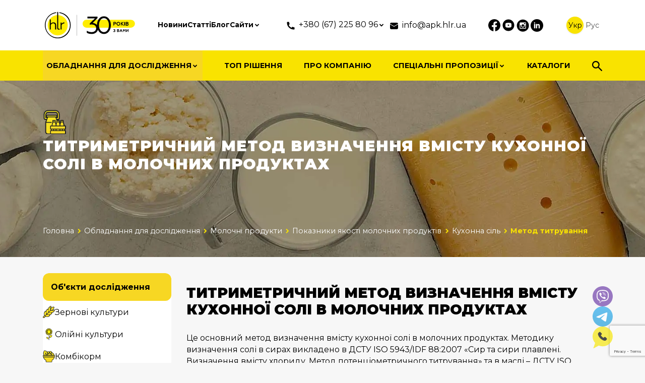

--- FILE ---
content_type: text/html; charset=UTF-8
request_url: https://apk.hlr.ua/obektyi-isledovaniya/molochnyie-produktyi/pokazateli-kachestva/metodyi-opredeleniya-massovoj-doli-povarennoj-soli-v-molochnyih-produktah/metod-titrovaniya/
body_size: 39707
content:
<!DOCTYPE html>




<html lang="uk" xml:lang="uk" xmlns="http://www.w3.org/1999/xhtml">

<head>

	<meta charset="utf-8">
	<meta http-equiv="X-UA-Compatible" content="IE=edge">
	<meta name="viewport" content="width=device-width, initial-scale=1, maximum-scale=1">

                    
	
	<title>Титриметричний метод визначення вмісту кухонної солі в молочних продуктах</title>
	<meta name="description" content="Титриметричний метод визначення вмісту кухонної солі в молочних продуктах &#58; APK.HLR">
	<meta name="keywords" content="">

	<link rel="preconnect" href="https://fonts.googleapis.com">
	<link rel="preconnect" href="https://fonts.gstatic.com" crossorigin>
	<link href="https://fonts.googleapis.com/css2?family=Montserrat:wght@400;700;900&display=swap" rel="stylesheet">

	
    <link rel="canonical" href="https://apk.hlr.ua/obektyi-isledovaniya/molochnyie-produktyi/pokazateli-kachestva/metodyi-opredeleniya-massovoj-doli-povarennoj-soli-v-molochnyih-produktah/metod-titrovaniya/"><link rel='alternate' hreflang='uk' href='https://apk.hlr.ua/obektyi-isledovaniya/molochnyie-produktyi/pokazateli-kachestva/metodyi-opredeleniya-massovoj-doli-povarennoj-soli-v-molochnyih-produktah/metod-titrovaniya/'/><link rel='alternate' hreflang='ru' href='https://apk.hlr.ua/ru/obektyi-isledovaniya/molochnyie-produktyi/pokazateli-kachestva/metodyi-opredeleniya-massovoj-doli-povarennoj-soli-v-molochnyih-produktah/metod-titrovaniya/'/><link rel='alternate' hreflang='x-default' href='https://apk.hlr.ua/obektyi-isledovaniya/molochnyie-produktyi/pokazateli-kachestva/metodyi-opredeleniya-massovoj-doli-povarennoj-soli-v-molochnyih-produktah/metod-titrovaniya/'/>
	<!-- Template Basic Images Start -->
	<link rel="apple-touch-icon" sizes="180x180" href="/apple-touch-icon.png">
	<link rel="icon" type="image/png" sizes="32x32" href="/favicon-32x32.png">
	<link rel="icon" type="image/png" sizes="16x16" href="/favicon-16x16.png">
	<link rel="manifest" href="/site.webmanifest">
	<link rel="mask-icon" href="/safari-pinned-tab.svg" color="#5bbad5">
	<meta name="msapplication-TileColor" content="#ffc40d">
	<meta name="theme-color" content="#ffffff">
	<!-- Template Basic Images End -->

	<meta property="og:locale" content="uk_UA"/>
	<meta property="og:type" content="website"/>
	<meta property="og:title" content="Титриметричний метод визначення вмісту кухонної солі в молочних продуктах"/>
	<meta property="og:description" content=""/>
	<meta property="og:url" content="https://apk.hlr.ua/obektyi-isledovaniya/molochnyie-produktyi/pokazateli-kachestva/metodyi-opredeleniya-massovoj-doli-povarennoj-soli-v-molochnyih-produktah/metod-titrovaniya/"/>
	<meta property="og:site_name" content="APK.HLR"/>
	<meta property="og:image" content="https://apk.hlr.uaassets/images/theme/logo_ua.png"/>
	<meta property="og:image:secure_url" content="https://apk.hlr.uaassets/images/theme/logo_ua.png"/>
	<meta property="og:image:width" content="600"/>
	<meta property="og:image:height" content="600"/>

	<meta name="twitter:card" content="summary"/>
	<meta name="twitter:description" content=""/>
	<meta name="twitter:title" content="Титриметричний метод визначення вмісту кухонної солі в молочних продуктах"/>
	<meta name="twitter:image" content="https://apk.hlr.uaassets/images/theme/logo_ua.png"/>

	<link rel="stylesheet" type="text/css" href="/assets/css/jquery.fancybox.min.css"/>
	<link rel="stylesheet" type="text/css" href="https://cdn.jsdelivr.net/npm/slick-carousel@1.8.1/slick/slick.min.css"/>
	<link rel="stylesheet" href="/assets/css/app.min.css?v.2.0.22">

			<!-- Global site tag (gtag.js) - Google Analytics -->
		<script async src="https://www.googletagmanager.com/gtag/js?id=UA-175195113-1"></script>
		<script>
			window.dataLayer = window.dataLayer || [];
			function gtag(){ dataLayer.push(arguments); }
			gtag('js', new Date());
			gtag('config', 'UA-175195113-1');
		</script>

		<!-- Google Tag Manager -->
		<script>(function(w,d,s,l,i){ w[l]=w[l]||[];w[l].push({ 'gtm.start':
						new Date().getTime(),event:'gtm.js'});var f=d.getElementsByTagName(s)[0], j=d.createElement(s),dl=l!='dataLayer'?'&l='+l:'';j.async=true;j.src='https://www.googletagmanager.com/gtm.js?id='+i+dl;f.parentNode.insertBefore(j,f); })(window,document,'script','dataLayer','GTM-MCJ5NC6');</script>
		<!-- End Google Tag Manager -->

		<!-- Facebook Pixel Code -->
		<script>
			!function(f,b,e,v,n,t,s){ if(f.fbq)return;n=f.fbq=function(){ n.callMethod?n.callMethod.apply(n,arguments):n.queue.push(arguments) };
				if(!f._fbq)f._fbq=n;n.push=n;n.loaded=!0;n.version='2.0'; n.queue=[];t=b.createElement(e);t.async=!0; t.src=v;s=b.getElementsByTagName(e)[0];s.parentNode.insertBefore(t,s) }(window,document,'script','https://connect.facebook.net/en_US/fbevents.js');
			fbq('init', '1475488939862233');
			fbq('track', 'PageView');
		</script>
		<noscript><img height="1" width="1" src="https://www.facebook.com/tr?id=1475488939862233&ev=PageView&noscript=1" alt="facebook"/></noscript>
		<!-- End Facebook Pixel Code -->

		<!-- Hotjar Tracking Code for АПК -->
		<script>(function(h,o,t,j,a,r){ h.hj=h.hj||function(){ (h.hj.q=h.hj.q||[]).push(arguments) }; h._hjSettings={ hjid:3653933,hjsv:6 }; a=o.getElementsByTagName('head')[0]; r=o.createElement('script');r.async=1; r.src=t+h._hjSettings.hjid+j+h._hjSettings.hjsv; a.appendChild(r); })(window,document,'https://static.hotjar.com/c/hotjar-','.js?sv=');</script>

		<script type="text/javascript">
			(function(c,l,a,r,i,t,y){ c[a]=c[a]||function(){ (c[a].q=c[a].q||[]).push(arguments) }; t=l.createElement(r);t.async=1;t.src="https://www.clarity.ms/tag/"+i; y=l.getElementsByTagName(r)[0];y.parentNode.insertBefore(t,y); })(window, document, "clarity", "script", "jptxsxxgcr");
		</script>

		<meta name="google-site-verification" content="SFXeRZlUihR_m2BfkY08-MFB7709OhU_4x6_y6Vszqw" />
	
<script src="https://www.google.com/recaptcha/api.js?onload=ReCaptchaCallbackV3&render=6LcgQiAaAAAAALrcXlx10MdEXudsM8BAyaL6jifc" async></script>
</head>


<body class="chars-char-page">

	<!-- Google Tag Manager (noscript) -->
	<noscript><iframe src="https://www.googletagmanager.com/ns.html?id=GTM-MCJ5NC6" height="0" width="0" style="display:none;visibility:hidden"></iframe></noscript>
	<!-- End Google Tag Manager (noscript) -->

<div class="page-wrapper">
	<header id="site-header" class="site-header">
  <div id="site-header-top" class="site-header-top">
    <div class="container">
      <div class="site-header-inner">
        <div class="site-header-block logo">
          <div class="block-logo">
                          <a href="https://apk.hlr.ua/">
                <img class="img-responsive" src="/assets/images/theme/logo-hlr-30.svg" alt="APK.HLR" width="186" height="55">
              </a>
                      </div>
        </div>
        <div class="site-header-block menu d-none d-md-block">
          <div class="block-menu">
            <ul class="menu-added">
              <li><a href="/news/">Новини</a></li><li><a href="/articles/">Статті</a></li><li><a href="/blog/">Блог</a></li>              <li>
    <a class="dropdown--trigger parent" href="#" data-dropdown="header-top-websites-menu">
        <span>Сайти</span>
        <span class="icon icon-chevron-right"></span>
    </a>
    <ul id="header-top-websites-menu" class="dropdown--content" style="display: none;">
        			<li>
	<a href="https://hlr.ua" target="_blank">
        		<span>hlr.ua</span>
	</a>
</li>			<li>
	<a href="https://industry.hlr.ua" target="_blank">
        		<span>industry.hlr.ua</span>
	</a>
</li>			<li>
	<a href="https://shop.hlr.ua" target="_blank">
        		<span>shop.hlr.ua</span>
	</a>
</li>			<li>
	<a href="https://kvp.hlr.ua" target="_blank">
        		<span>kvp.hlr.ua</span>
	</a>
</li>			<li>
	<a href="https://ecomonitoring.hlr.ua" target="_blank">
        		<span>ecomonitoring.hlr.ua</span>
	</a>
</li>	    </ul>
</li>            </ul>
          </div>
        </div>
        <div class="site-header-block contacts">
          <div class="block-contacts">
	<div class="block-contacts-item contacts-phones">
		<div class="icon-svg">
			<svg width="20" height="20" viewBox="0 0 20 20" fill="none" xmlns="http://www.w3.org/2000/svg">
				<path d="M17.5 13.6833V16.63C17.5001 16.841 17.4202 17.0441 17.2763 17.1985C17.1325 17.3528 16.9355 17.4469 16.725 17.4617C16.3608 17.4867 16.0633 17.5 15.8333 17.5C8.46917 17.5 2.5 11.5308 2.5 4.16667C2.5 3.93667 2.5125 3.63917 2.53833 3.275C2.5531 3.06454 2.64715 2.86751 2.8015 2.72367C2.95585 2.57984 3.15902 2.4999 3.37 2.5H6.31667C6.42003 2.4999 6.51975 2.53822 6.59644 2.60752C6.67313 2.67682 6.72133 2.77215 6.73167 2.875C6.75083 3.06667 6.76833 3.21917 6.785 3.335C6.95061 4.49077 7.29 5.61486 7.79167 6.66917C7.87083 6.83583 7.81917 7.035 7.66917 7.14167L5.87083 8.42667C6.97038 10.9887 9.01212 13.0305 11.5742 14.13L12.8575 12.335C12.91 12.2617 12.9865 12.2091 13.0737 12.1864C13.161 12.1637 13.2535 12.1723 13.335 12.2108C14.3892 12.7116 15.513 13.0501 16.6683 13.215C16.7842 13.2317 16.9367 13.25 17.1267 13.2683C17.2294 13.2789 17.3245 13.3271 17.3936 13.4038C17.4628 13.4805 17.501 13.5801 17.5008 13.6833H17.5Z" fill="currentColor"/>
			</svg>
		</div>
		<div class="block-contacts-item--inner menu">
			<a class="dropdown--trigger parent" href="tel:+380951841235" data-dropdown="header-phones-menu">
				<span>+380 (67) 225 80 96</span>
				<span class="icon icon-chevron-right"></span>
			</a>
			<ul id="header-phones-menu" class="dropdown--content" style="display: none;">
				<li><a href="tel:+380672258096"><span>+380 (67) 225 80 96</span></a></li>
				<li><a href="tel:+380951841235"><span>+380 (95) 184 12 35</span></a></li>							</ul>

		</div>
	</div>
	<div class="block-contacts-item contacts-email">
		<div class="icon-svg">
			<svg width="16" height="13" viewBox="0 0 16 13" fill="none" xmlns="http://www.w3.org/2000/svg">
				<path d="M16 3.373V10.5C16 11.163 15.7366 11.7989 15.2678 12.2678C14.7989 12.7366 14.163 13 13.5 13H2.5C1.83696 13 1.20107 12.7366 0.732233 12.2678C0.263392 11.7989 0 11.163 0 10.5V3.373L7.746 7.931C7.82295 7.97638 7.91066 8.00032 8 8.00032C8.08934 8.00032 8.17705 7.97638 8.254 7.931L16 3.373ZM13.5 3.09527e-08C14.1151 -9.6716e-05 14.7087 0.226607 15.1672 0.63674C15.6257 1.04687 15.9168 1.61164 15.985 2.223L8 6.92L0.0150001 2.223C0.0831583 1.61164 0.374324 1.04687 0.832795 0.63674C1.29127 0.226607 1.88485 -9.6716e-05 2.5 3.09527e-08H13.5Z" fill="currentColor"/>
			</svg>
		</div>
		<a href="mailto:info@apk.hlr.ua"><span>info@apk.hlr.ua</span></a>
	</div>
</div>

        </div>
        <div class="site-header-block social">
          <div class="block-social">
	<ul>
					<li>
				<a href="https://www.facebook.com/APK.HLR/" target="_blank">
					<svg width="24" height="25" viewBox="0 0 24 25" fill="none" xmlns="http://www.w3.org/2000/svg">
						<path d="M12 0.0400391C5.39999 0.0400391 0 5.44967 0 12.1123C0 18.1364 4.39199 23.1364 10.128 24.04V15.6063H7.07999V12.1123H10.128V9.44967C10.128 6.42557 11.916 4.76293 14.664 4.76293C15.972 4.76293 17.34 4.99184 17.34 4.99184V7.96774H15.828C14.34 7.96774 13.872 8.89545 13.872 9.84726V12.1123H17.208L16.668 15.6063H13.872V24.04C16.6997 23.5916 19.2746 22.143 21.1319 19.9558C22.9892 17.7685 24.0064 14.9866 24 12.1123C24 5.44967 18.6 0.0400391 12 0.0400391Z" fill="currentColor"/>
					</svg>
				</a>
			</li>
							<li>
				<a href="https://www.youtube.com/channel/UCKXX91bPQ4GIwycMkyNtFhw/" target="_blank">
					<svg width="24" height="24" viewBox="0 0 24 24" fill="none" xmlns="http://www.w3.org/2000/svg">
						<path d="M13.9236 11.8001L11.2284 10.5425C10.9932 10.4333 10.8 10.5557 10.8 10.8161V13.1849C10.8 13.4453 10.9932 13.5677 11.2284 13.4585L13.9224 12.2009C14.1588 12.0905 14.1588 11.9105 13.9236 11.8001ZM12 0.480469C5.63758 0.480469 0.47998 5.63807 0.47998 12.0005C0.47998 18.3629 5.63758 23.5205 12 23.5205C18.3624 23.5205 23.52 18.3629 23.52 12.0005C23.52 5.63807 18.3624 0.480469 12 0.480469ZM12 16.6805C6.10318 16.6805 5.99998 16.1489 5.99998 12.0005C5.99998 7.85207 6.10318 7.32047 12 7.32047C17.8968 7.32047 18 7.85207 18 12.0005C18 16.1489 17.8968 16.6805 12 16.6805Z" fill="currentColor"/>
					</svg>
				</a>
			</li>
							<li>
				<a href="https://www.instagram.com/hlr.ua?igsh=MTFjb2kzd2M5aG43dw==" target="_blank">
					<svg width="25" height="25" viewBox="0 0 25 25" fill="none" xmlns="http://www.w3.org/2000/svg">
						<path d="M16.359 12.7488C16.359 13.7433 15.9639 14.6972 15.2607 15.4004C14.5574 16.1037 13.6036 16.4988 12.609 16.4988C11.6144 16.4988 10.6606 16.1037 9.95736 15.4004C9.2541 14.6972 8.85901 13.7433 8.85901 12.7488C8.85984 12.5346 8.88026 12.3263 8.92026 12.1238H7.60901V17.12C7.60901 17.4675 7.89026 17.7488 8.23776 17.7488H16.9815C17.148 17.7484 17.3077 17.6821 17.4253 17.5642C17.5429 17.4463 17.609 17.2866 17.609 17.12V12.1238H16.2978C16.3378 12.3263 16.3582 12.5346 16.359 12.7488ZM12.609 15.2488C12.9374 15.2487 13.2626 15.1839 13.5659 15.0582C13.8693 14.9324 14.1449 14.7482 14.377 14.5159C14.6092 14.2837 14.7933 14.0079 14.9189 13.7045C15.0445 13.4011 15.1091 13.0759 15.109 12.7475C15.1089 12.4191 15.0442 12.094 14.9184 11.7906C14.7927 11.4873 14.6084 11.2117 14.3762 10.9795C14.1439 10.7474 13.8682 10.5632 13.5648 10.4376C13.2613 10.312 12.9361 10.2474 12.6078 10.2475C11.9446 10.2477 11.3086 10.5113 10.8397 10.9804C10.3709 11.4495 10.1076 12.0856 10.1078 12.7488C10.1079 13.412 10.3715 14.048 10.8406 14.5168C11.3097 14.9856 11.9458 15.2489 12.609 15.2488ZM15.609 10.1238H17.1078C17.1571 10.1239 17.206 10.1144 17.2516 10.0956C17.2973 10.0768 17.3388 10.0492 17.3737 10.0144C17.4087 9.97955 17.4364 9.93815 17.4553 9.89257C17.4743 9.847 17.484 9.79813 17.484 9.74878V8.25003C17.4842 8.20057 17.4746 8.15157 17.4557 8.10585C17.4369 8.06013 17.4091 8.01858 17.3742 7.98361C17.3392 7.94864 17.2977 7.92093 17.2519 7.90208C17.2062 7.88323 17.1572 7.87361 17.1078 7.87378H15.609C15.5596 7.87361 15.5106 7.88323 15.4648 7.90208C15.4191 7.92093 15.3776 7.94864 15.3426 7.98361C15.3076 8.01858 15.2799 8.06013 15.2611 8.10585C15.2422 8.15157 15.2326 8.20057 15.2328 8.25003V9.74878C15.234 9.95503 15.4028 10.1238 15.609 10.1238ZM12.609 0.748779C9.42641 0.748779 6.37416 2.01306 4.12373 4.2635C1.87329 6.51393 0.609009 9.56618 0.609009 12.7488C0.609009 15.9314 1.87329 18.9836 4.12373 21.2341C6.37416 23.4845 9.42641 24.7488 12.609 24.7488C14.1849 24.7488 15.7453 24.4384 17.2012 23.8353C18.6571 23.2323 19.98 22.3484 21.0943 21.2341C22.2086 20.1198 23.0925 18.7969 23.6956 17.341C24.2986 15.8851 24.609 14.3246 24.609 12.7488C24.609 11.1729 24.2986 9.61249 23.6956 8.15658C23.0925 6.70067 22.2086 5.3778 21.0943 4.2635C19.98 3.14919 18.6571 2.26528 17.2012 1.66222C15.7453 1.05917 14.1849 0.748779 12.609 0.748779ZM18.859 17.61C18.859 18.3738 18.234 18.9988 17.4703 18.9988H7.74776C6.98401 18.9988 6.35901 18.3738 6.35901 17.61V7.88753C6.35901 7.12378 6.98401 6.49878 7.74776 6.49878H17.4703C18.234 6.49878 18.859 7.12378 18.859 7.88753V17.61Z" fill="currentColor"/>
					</svg>
				</a>
			</li>
							<li>
				<a href="https://www.linkedin.com/company/hlr-ua" target="_blank">
					<svg width="25" height="25" viewBox="0 0 32 32" fill="none" xmlns="http://www.w3.org/2000/svg">
						<path d="M16 0c-8.836 0-16 7.164-16 16s7.164 16 16 16 16-7.164 16-16c0-8.836-7.164-16-16-16zM11.692 23.385h-3.077v-11.077h3.077v11.077zM10.145 11.077h-0.017c-0.918 0-1.512-0.684-1.512-1.539 0-0.873 0.612-1.538 1.547-1.538 0.936 0 1.513 0.665 1.53 1.538 0 0.854-0.594 1.539-1.548 1.539zM23.385 23.385h-3.077v-5.538c0-1.846-0.89-2.462-1.846-2.462-0.889 0-1.846 0.615-1.846 2.462v5.538h-3.077v-11.077h3.077v1.846c0.211-0.604 1.221-1.846 3.077-1.846 2.462 0 3.692 1.846 3.692 4.923v6.154z" fill="currentColor"></path>
					</svg>
				</a>
			</li>
			</ul>
</div>

        </div>
        <div class="site-header-block lang d-none d-md-block">
          <div class="block-lang">
            <ul class="lang-switcher"><li><span>Укр</span></li><li><a href="https://apk.hlr.ua/ru/obektyi-isledovaniya/molochnyie-produktyi/pokazateli-kachestva/metodyi-opredeleniya-massovoj-doli-povarennoj-soli-v-molochnyih-produktah/metod-titrovaniya/">Рус</a></li></ul>
          </div>
        </div>
      </div>
    </div>
  </div>
  <div id="site-header-bottom" class="site-header-bottom">
    <div class="container">
      <div class="global-menu">
        <div class="global-menu--short">
          <ul class="menu-mobile">
  <li>
    <a class="toggle-categories dropdown--trigger" href="#" data-dropdown="global-menu--main">
      <span>Обладнання для дослідження</span><span class="icon icon-chevron-right"></span>
    </a>
  </li>
  <li class="d-flex gap-2">
    <button class="search-form--toggle dropdown--trigger" data-dropdown="mse2_form">
      <svg width="20" height="20" viewBox="0 0 20 20" fill="none" xmlns="http://www.w3.org/2000/svg">
        <path d="M18.0682 19.6871L11.7045 13.3144C11.1364 13.7696 10.483 14.1299 9.74432 14.3954C9.00568 14.661 8.2197 14.7937 7.38636 14.7937C5.32197 14.7937 3.575 14.0776 2.14545 12.6452C0.715909 11.2129 0.000757576 9.46344 0 7.39687C0 5.32954 0.715152 3.58009 2.14545 2.14851C3.57576 0.716927 5.32273 0.000758653 7.38636 0C9.45076 0 11.1977 0.716169 12.6273 2.14851C14.0568 3.58084 14.772 5.3303 14.7727 7.39687C14.7727 8.23139 14.6402 9.01849 14.375 9.75818C14.1098 10.4979 13.75 11.1522 13.2955 11.7212L19.6875 18.1223C19.8958 18.331 20 18.587 20 18.8905C20 19.1939 19.8864 19.4595 19.6591 19.6871C19.4508 19.8957 19.1856 20 18.8636 20C18.5417 20 18.2765 19.8957 18.0682 19.6871ZM7.38636 12.5178C8.80682 12.5178 10.0144 12.0197 11.0091 11.0236C12.0038 10.0275 12.5008 8.81859 12.5 7.39687C12.5 5.97439 12.0027 4.7651 11.008 3.76899C10.0133 2.77288 8.80606 2.2752 7.38636 2.27596C5.96591 2.27596 4.75833 2.77402 3.76364 3.77013C2.76894 4.76624 2.27197 5.97515 2.27273 7.39687C2.27273 8.81934 2.77008 10.0286 3.76477 11.0247C4.75947 12.0209 5.96667 12.5185 7.38636 12.5178Z" fill="currentColor"/>
      </svg>
    </button>
    <button class="toggle-hamburger dropdown--trigger" data-dropdown="global-menu--full">
      <svg width="24" height="24" viewBox="0 0 24 24" fill="none" xmlns="http://www.w3.org/2000/svg">
        <path d="M4.125 18.375H19.875M4.125 12.375H19.875M4.125 6.375H19.875" stroke="black" stroke-width="2.5" stroke-linecap="round" stroke-linejoin="round"/>
      </svg>
    </button>
  </li>
</ul>
        </div>
        <div id="global-menu--full" class="global-menu--full dropdown--content d-md-block" style="display: none;">
          <div class="inner">
            <div class="global-menu-block">
              <ul class="menu-main">
  <li class="d-max-md-none"><a class="switch-categories dropdown--trigger" href="/obektyi-isledovaniya/" data-dropdown="global-menu--main"><span>Обладнання для дослідження</span><span class="icon icon-chevron-right"></span></a></li><li><a href="/solutions/"><span>ТОП рішення</span></a></li><li><a href="/about/"><span>Про компанію</span></a></li><li>
        <a class="parent dropdown--trigger" href="/laboratornaya-mebel/" data-dropdown="uslugi-menu">
          <span>Спеціальні пропозиції</span>
          <span class="icon icon-chevron-right"></span>
        </a>
        <ul id="uslugi-menu" class="submenu-content dropdown--content" style="display: none;"><li><a href="/solutions/"><span>ТОП рішення</span></a></li><li><a href="/laboratornaya-mebel/"><span>Лабораторні меблі</span></a></li><li><a href="/servis/"><span>Сервіс</span></a></li><li><a href="/metodicheskaya-podderzhka/"><span>Методична підтримка</span></a></li><li><a href="/materials/"><span>Витратні матеріали</span></a></li><li><a href="/kalibrovochnaya-laboratoriya/"><span>Калібрувальна лабораторія</span></a></li><li><a href="/avtomatizacziya-predpriyatij/"><span>Автоматизація підприємств</span></a></li><li><a href="/kompleksnoe-osnashhenie-uchebnyih-kabinetov/"><span>Оснащення навчальних кабінетів</span></a></li></ul>
      </li><li><a href="/katalogi/"><span>Каталоги</span></a></li>  <li class="d-max-md-none">
    <button class="search-form--toggle dropdown--trigger" data-dropdown="mse2_form">
      <svg width="20" height="20" viewBox="0 0 20 20" fill="none" xmlns="http://www.w3.org/2000/svg">
        <path d="M18.0682 19.6871L11.7045 13.3144C11.1364 13.7696 10.483 14.1299 9.74432 14.3954C9.00568 14.661 8.2197 14.7937 7.38636 14.7937C5.32197 14.7937 3.575 14.0776 2.14545 12.6452C0.715909 11.2129 0.000757576 9.46344 0 7.39687C0 5.32954 0.715152 3.58009 2.14545 2.14851C3.57576 0.716927 5.32273 0.000758653 7.38636 0C9.45076 0 11.1977 0.716169 12.6273 2.14851C14.0568 3.58084 14.772 5.3303 14.7727 7.39687C14.7727 8.23139 14.6402 9.01849 14.375 9.75818C14.1098 10.4979 13.75 11.1522 13.2955 11.7212L19.6875 18.1223C19.8958 18.331 20 18.587 20 18.8905C20 19.1939 19.8864 19.4595 19.6591 19.6871C19.4508 19.8957 19.1856 20 18.8636 20C18.5417 20 18.2765 19.8957 18.0682 19.6871ZM7.38636 12.5178C8.80682 12.5178 10.0144 12.0197 11.0091 11.0236C12.0038 10.0275 12.5008 8.81859 12.5 7.39687C12.5 5.97439 12.0027 4.7651 11.008 3.76899C10.0133 2.77288 8.80606 2.2752 7.38636 2.27596C5.96591 2.27596 4.75833 2.77402 3.76364 3.77013C2.76894 4.76624 2.27197 5.97515 2.27273 7.39687C2.27273 8.81934 2.77008 10.0286 3.76477 11.0247C4.75947 12.0209 5.96667 12.5185 7.38636 12.5178Z" fill="currentColor"/>
      </svg>
    </button>
  </li>
</ul>
            </div>
            <div class="global-menu-block d-md-none">
              <ul class="menu-added">
                <li><a href="/news/">Новини</a></li><li><a href="/articles/">Статті</a></li><li><a href="/blog/">Блог</a></li>                <li>
    <a class="dropdown--trigger parent" href="#" data-dropdown="header-bottom-websites-menu">
        <span>Сайти</span>
        <span class="icon icon-chevron-right"></span>
    </a>
    <ul id="header-bottom-websites-menu" class="dropdown--content" style="display: none;">
        			<li>
	<a href="https://hlr.ua" target="_blank">
        		<span>hlr.ua</span>
	</a>
</li>			<li>
	<a href="https://industry.hlr.ua" target="_blank">
        		<span>industry.hlr.ua</span>
	</a>
</li>			<li>
	<a href="https://shop.hlr.ua" target="_blank">
        		<span>shop.hlr.ua</span>
	</a>
</li>			<li>
	<a href="https://kvp.hlr.ua" target="_blank">
        		<span>kvp.hlr.ua</span>
	</a>
</li>			<li>
	<a href="https://ecomonitoring.hlr.ua" target="_blank">
        		<span>ecomonitoring.hlr.ua</span>
	</a>
</li>	    </ul>
</li>              </ul>
            </div>
            <div class="global-menu-block text-center d-md-none">
              <ul class="lang-switcher"><li><span>Укр</span></li><li><a href="https://apk.hlr.ua/ru/obektyi-isledovaniya/molochnyie-produktyi/pokazateli-kachestva/metodyi-opredeleniya-massovoj-doli-povarennoj-soli-v-molochnyih-produktah/metod-titrovaniya/">Рус</a></li></ul>
            </div>
          </div>
        </div>
        <div id="global-menu--main" class="global-menu--main dropdown--content" style="display: none;">
          <div class="global-menu--main--actions d-none d-md-flex">
            <button class="back"><span class="icon icon-chevron-left"></span><span>Назад</span></button>
            <button class="close dropdown--trigger" data-dropdown="global-menu--full"><span class="icon icon-close"></span></button>
          </div>
          <ul class="menu-categories level0">        <li>
          <a class="parent link-level1" href="/obektyi-isledovaniya/zerno/">
                          <span class="ico ico-wheat"></span>                        <span>Зернові культури</span>
          </a>
          <ul class="submenu-content menu-categories level1">        <li>
          <a class="parent link-level2" href="/obektyi-isledovaniya/zerno/proczessyi/">
                        <span>Процеси, необхідні для дослідження зернових культур</span>
          </a>
          <ul class="submenu-content menu-categories level2">        <li>
          <a class="parent link-level3" href="/obektyi-isledovaniya/zerno/proczessyi/otbor-prob/">
                        <span>Відбір проб</span>
          </a>
          <ul class="submenu-content menu-categories level3">        <li>
          <a class="parent link-level4" href="/obektyi-isledovaniya/zerno/proczessyi/otbor-prob/avtomaticheskij-otbor-prob/">
                        <span>Автоматичний відбір проб зернових культур</span>
          </a>
          <ul class="submenu-content menu-categories level4">        <li>
          <a class="link-level5" href="/obektyi-isledovaniya/zerno/proczessyi/otbor-prob/staczionarnyij-avtomaticheskij-probootbornik-zerna/">
                        <span>Стаціонарний автоматичний пробовідбірник зерна</span>
          </a>
        </li>
              <li>
          <a class="link-level5" href="/obektyi-isledovaniya/zerno/proczessyi/otbor-prob/relsovyij-avtomaticheskij-probootbornik-zerna/">
                        <span>Рейковий автоматичний пробовідбірник зерна</span>
          </a>
        </li>
              <li>
          <a class="link-level5" href="/obektyi-isledovaniya/zerno/proczessyi/otbor-prob/vagonnyij-avtomaticheskij-probootbornik-zerna/">
                        <span>Вагонний автоматичний пробовідбірник зерна INOGET</span>
          </a>
        </li>
      </ul>
        </li>
              <li>
          <a class="link-level4" href="/obektyi-isledovaniya/zerno/proczessyi/otbor-prob/avtomaticheskij-otbor-prob-v-potoke/">
                        <span>Автоматичний відбір проб в потоці</span>
          </a>
        </li>
              <li>
          <a class="link-level4" href="/obektyi-isledovaniya/zerno/proczessyi/otbor-prob/ruchnoj-otbor-prob/">
                        <span>Ручний відбір проб зернових культур</span>
          </a>
        </li>
      </ul>
        </li>
              <li>
          <a class="parent link-level3" href="/obektyi-isledovaniya/zerno/proczessyi/delenie-prob/">
                        <span>Ділення проб</span>
          </a>
          <ul class="submenu-content menu-categories level3">        <li>
          <a class="link-level4" href="/obektyi-isledovaniya/zerno/proczessyi/delenie-prob/deliteli-prob/">
                        <span>Дільники проб зерна</span>
          </a>
        </li>
              <li>
          <a class="link-level4" href="/obektyi-isledovaniya/zerno/proczessyi/delenie-prob/apparat-dlya-smeshivaniya-prob/">
                        <span>Апарат для змішування проб зерна</span>
          </a>
        </li>
      </ul>
        </li>
              <li>
          <a class="parent link-level3" href="/obektyi-isledovaniya/zerno/proczessyi/izmelchenie-prob/">
                        <span>Подрібнення проб</span>
          </a>
          <ul class="submenu-content menu-categories level3">        <li>
          <a class="link-level4" href="/obektyi-isledovaniya/zerno/proczessyi/izmelchenie-prob/laboratorni-mlini-serii-hc/">
                        <span>Лабораторні млини серії HC</span>
          </a>
        </li>
              <li>
          <a class="link-level4" href="/obektyi-isledovaniya/zerno/proczessyi/izmelchenie-prob/laboratornaya-melnicza-lzm-1/">
                        <span>Лабораторний млин зерна ЛЗМ-1</span>
          </a>
        </li>
              <li>
          <a class="link-level4" href="/obektyi-isledovaniya/zerno/proczessyi/izmelchenie-prob/melnicza-sm-3c-s-vodnyim-oxlazhdeniem/">
                        <span>Млин SM-3C (з водяним охолодженням) для зерна</span>
          </a>
        </li>
                    </ul>
        </li>
              <li>
          <a class="parent link-level3" href="/obektyi-isledovaniya/zerno/proczessyi/vzveshivanie-prob/">
                        <span>Зважування проб</span>
          </a>
          <ul class="submenu-content menu-categories level3">        <li>
          <a class="link-level4" href="/obektyi-isledovaniya/zerno/proczessyi/vzveshivanie-prob/vesovoe-oborudovanie/">
                        <span>Вагове обладнання для зерна</span>
          </a>
        </li>
              <li>
          <a class="link-level4" href="/obektyi-isledovaniya/zerno/proczessyi/vzveshivanie-prob/giri/">
                        <span>Гирі для зважування проб зерна</span>
          </a>
        </li>
      </ul>
        </li>
              <li>
          <a class="link-level3" href="/obektyi-isledovaniya/zerno/proczessyi/kontrol-temperaturyi-xraneniya/">
                        <span>Контроль температури зберігання</span>
          </a>
        </li>
      </ul>
        </li>
              <li>
          <a class="parent link-level2" href="/obektyi-isledovaniya/zerno/pokazateli-kachestva/">
                        <span>Показники якості зерна</span>
          </a>
          <ul class="submenu-content menu-categories level2">        <li>
          <a class="parent link-level3" href="/obektyi-isledovaniya/zerno/sornost-zarazhennost-vreditelyami/">
                        <span>Засміченість, зараженість шкідниками</span>
          </a>
          <ul class="submenu-content menu-categories level3">        <li>
          <a class="link-level4" href="/obektyi-isledovaniya/zerno/sornost-zarazhennost-vreditelyami/tradiciini-sposib/">
                        <span>Традиційний спосіб</span>
          </a>
        </li>
              <li>
          <a class="link-level4" href="/obektyi-isledovaniya/zerno/sornost-zarazhennost-vreditelyami/avtomatizovanij-sposib-z-insectomat-5k/">
                        <span>Автоматизований спосіб з Insectomat 5K</span>
          </a>
        </li>
      </ul>
        </li>
              <li>
          <a class="parent link-level3" href="/obektyi-isledovaniya/zerno/natura/">
                        <span>Натура</span>
          </a>
          <ul class="submenu-content menu-categories level3">        <li>
          <a class="parent link-level4" href="/obektyi-isledovaniya/zerno/natura/purki/">
                        <span>Пурки для визначення натури зерна</span>
          </a>
          <ul class="submenu-content menu-categories level4">        <li>
          <a class="link-level5" href="/obektyi-isledovaniya/zerno/natura/purka-litrovaya-px-2/">
                        <span>Пурка літрова ПХ-2</span>
          </a>
        </li>
              <li>
          <a class="link-level5" href="/obektyi-isledovaniya/zerno/natura/purka-px-3/">
                        <span>Лабораторна пурка ПХ-3</span>
          </a>
        </li>
      </ul>
        </li>
              <li>
          <a class="link-level4" href="/obektyi-isledovaniya/zerno/natura/infrachervoni-analizatori-czilnogo-zerna-agricheck/">
                        <span>Інфрачервоні аналізатори цільного зерна AgriCheck для аналізу натури</span>
          </a>
        </li>
                            <li>
          <a class="link-level4" href="/obektyi-isledovaniya/zerno/natura/vlagomer-zerna-rm-650-s-opredeleniem-naturyi-kett/">
                        <span>Вологомір зерна КЕТТ РМ-650</span>
          </a>
        </li>
      </ul>
        </li>
              <li>
          <a class="link-level3" href="/obektyi-isledovaniya/zerno/steklovidnost/">
                        <span>Склоподібність</span>
          </a>
        </li>
              <li>
          <a class="parent link-level3" href="/obektyi-isledovaniya/zerno/vlazhnost/">
                        <span>Вологість</span>
          </a>
          <ul class="submenu-content menu-categories level3">        <li>
          <a class="parent link-level4" href="/obektyi-isledovaniya/zerno/vlazhnost/sushilnyie-shkafyi/">
                        <span>Сушильні шафи для зерна</span>
          </a>
          <ul class="submenu-content menu-categories level4">        <li>
          <a class="link-level5" href="/obektyi-isledovaniya/zerno/vlazhnost/sushilnyij-shkaf-sesh-3m/">
                        <span>Сушильна шафа СЕШ-3МУ для сушіння зерна</span>
          </a>
        </li>
              <li>
          <a class="link-level5" href="/obektyi-isledovaniya/zerno/vlazhnost/sushilnyie-shkafyi-labexpert/">
                        <span>Сушильна шафа LabExpert для зерна</span>
          </a>
        </li>
              <li>
          <a class="link-level5" href="/obektyi-isledovaniya/zerno/vlazhnost/suxozharovyie-shkafyi-thermo-scientific-heratherm/">
                        <span>Сухожарові шафи Thermo Scientific Heratherm для зерна</span>
          </a>
        </li>
      </ul>
        </li>
              <li>
          <a class="parent link-level4" href="/obektyi-isledovaniya/zerno/vlazhnost/analizatoryi-vlazhnosti/">
                        <span>Аналізатори вологості зерна</span>
          </a>
          <ul class="submenu-content menu-categories level4">        <li>
          <a class="link-level5" href="/obektyi-isledovaniya/zerno/vlazhnost/analizatoryi-vlazhnosti-vesyi-vlagomeryi-ohaus/">
                        <span>Аналізатори вологості зерна OHAUS</span>
          </a>
        </li>
              <li>
          <a class="link-level5" href="/obektyi-isledovaniya/zerno/vlazhnost/analizator-vlazhnosti-pch-200-pribor-chizhovoj/">
                        <span>Аналізатор вологості ПЧМЦ (прилад Чижова) для зерна</span>
          </a>
        </li>
      </ul>
        </li>
              <li>
          <a class="parent link-level4" href="/obektyi-isledovaniya/zerno/vlazhnost/vlagomeryi-zerna/">
                        <span>Вологоміри зерна</span>
          </a>
          <ul class="submenu-content menu-categories level4">        <li>
          <a class="link-level5" href="/obektyi-isledovaniya/zerno/vlazhnost/vlagomer-zerna-rm-650-s-opredeleniem-naturyi-kett/">
                        <span>Вологомір зерна РМ-650 (з визначенням натури), КЕТТ</span>
          </a>
        </li>
              <li>
          <a class="link-level5" href="/obektyi-isledovaniya/zerno/vlazhnost/vlagomer-zerna-rm-450-kett/">
                        <span>Вологомір зерна РМ-450, КЕТТ</span>
          </a>
        </li>
      </ul>
        </li>
              <li>
          <a class="parent link-level4" href="/obektyi-isledovaniya/zerno/vlazhnost/ik-analizatoryi/">
                        <span>ІЧ-аналізатори для контролю рівня вологості в зерні</span>
          </a>
          <ul class="submenu-content menu-categories level4">        <li>
          <a class="link-level5" href="/obektyi-isledovaniya/zerno/vlazhnost/ich-analizator-zerna-kormiv-ta-harchovih-produktiv-spectrastar-xt-unity-scientific/">
                        <span>ІЧ-аналізатор зерна, кормів та харчових продуктів SpectraStar XT Unity Scientific </span>
          </a>
        </li>
                            <li>
          <a class="link-level5" href="/obektyi-isledovaniya/zerno/vlazhnost/infrachervoni-analizatori-czilnogo-zerna-agricheck/">
                        <span>Інфрачервоні аналізатори цільного зерна AgriCheck для контролю рівня вологи</span>
          </a>
        </li>
              <li>
          <a class="link-level5" href="/obektyi-isledovaniya/zerno/vlazhnost/portativnyij-ik-analizator-czelnogo-zerna-ias-3120-intelligent-analysis-service/">
                        <span>Портативний ІЧ-аналізатор цільного зерна IAS 3120, Intelligent Analysis Service для контролю рівня вологості</span>
          </a>
        </li>
              <li>
          <a class="link-level5" href="/obektyi-isledovaniya/zerno/vlazhnost/ich-analizator-quikcheck/">
                        <span>ІЧ аналізатор QuikCheck</span>
          </a>
        </li>
                            <li>
          <a class="link-level5" href="/obektyi-isledovaniya/zerno/vlazhnost/potokovyie-analizatoryi-dlya-proizvodstvennyix-linij/">
                        <span>Потокові аналізатори зерна для виробничих ліній</span>
          </a>
        </li>
      </ul>
        </li>
      </ul>
        </li>
              <li>
          <a class="parent link-level3" href="/obektyi-isledovaniya/zerno/belok/">
                        <span>Білок</span>
          </a>
          <ul class="submenu-content menu-categories level3">        <li>
          <a class="parent link-level4" href="/obektyi-isledovaniya/zerno/belok/ik-analizatoryi/">
                        <span>ІЧ-аналізатори</span>
          </a>
          <ul class="submenu-content menu-categories level4">                      <li>
          <a class="link-level5" href="/obektyi-isledovaniya/zerno/belok/portativnyij-ik-analizator-czelnogo-zerna-ias-3120-intelligent-analysis-service/">
                        <span>Портативний ІЧ-аналізатор цільного зерна IAS 3120, Intelligent Analysis Service для контролю рівня білка</span>
          </a>
        </li>
                            <li>
          <a class="link-level5" href="/obektyi-isledovaniya/zerno/belok/potokovyie-analizatoryi-dlya-proizvodstvennyix-linij/">
                        <span>Потокові аналізатори для виробничих ліній</span>
          </a>
        </li>
              <li>
          <a class="link-level5" href="/obektyi-isledovaniya/zerno/belok/infrakrasnyie-analizatoryi-czelnogo-zerna-agricheck/">
                        <span>Інфрачервоні аналізатори цільного зерна AgriCheck для контролю рівня білка</span>
          </a>
        </li>
              <li>
          <a class="link-level5" href="/obektyi-isledovaniya/zerno/belok/ich-analizator-zerna-kormiv-ta-harchovih-produktiv-spectrastar-xt-unity-scientific/">
                        <span>ІЧ-аналізатор зерна, кормів та харчових продуктів SpectraStar XT Unity Scientific </span>
          </a>
        </li>
      </ul>
        </li>
              <li>
          <a class="link-level4" href="/obektyi-isledovaniya/zerno/belok/opredelenie-belka-metodom-keldalya/">
                        <span>Визначення білка в зерні методом К’єльдаля</span>
          </a>
        </li>
              <li>
          <a class="parent link-level4" href="/obektyi-isledovaniya/zerno/belok/opredelenie-belka-metodom-dyuma/">
                        <span>Визначення білка методом Дюма</span>
          </a>
          <ul class="submenu-content menu-categories level4">        <li>
          <a class="link-level5" href="/obektyi-isledovaniya/zerno/belok/analizatoryi-serii-nda-velp/">
                        <span>Аналізатори серії NDA, VELP для визначення білка в зернових культурах</span>
          </a>
        </li>
              <li>
          <a class="link-level5" href="/obektyi-isledovaniya/zerno/belok/analizator-primacs-snc-100-skalar/">
                        <span>Аналізатор Primacs SNC-100, Skalar</span>
          </a>
        </li>
      </ul>
        </li>
      </ul>
        </li>
              <li>
          <a class="parent link-level3" href="/obektyi-isledovaniya/zerno/zhir/">
                        <span>Олійність</span>
          </a>
          <ul class="submenu-content menu-categories level3">        <li>
          <a class="link-level4" href="/obektyi-isledovaniya/zerno/zhir/opredelenie-zhira-metodom-ekstrakczii/">
                        <span>Визначення жиру методом екстракції</span>
          </a>
        </li>
              <li>
          <a class="parent link-level4" href="/obektyi-isledovaniya/zerno/zhir/ik-analizatoryi/">
                        <span>ІЧ-аналізатори</span>
          </a>
          <ul class="submenu-content menu-categories level4">                      <li>
          <a class="link-level5" href="/obektyi-isledovaniya/zerno/zhir/infrachervoni-analizatori-czilnogo-zerna-agricheck/">
                        <span>Інфрачервоні аналізатори цільного зерна AgriCheck для визначення олійності</span>
          </a>
        </li>
                                          <li>
          <a class="link-level5" href="/obektyi-isledovaniya/zerno/zhir/portativnyij-ik-analizator-czelnogo-zerna-ias-3120-intelligent-analysis-service/">
                        <span>Портативний ІЧ-аналізатор цільного зерна IAS 3120, Intelligent Analysis Service для контролю рівня жиру</span>
          </a>
        </li>
              <li>
          <a class="link-level5" href="/obektyi-isledovaniya/zerno/zhir/ich-analizator-zerna-kormiv-ta-harchovih-produktiv-spectrastar-xt-unity-scientific/">
                        <span>ІЧ-аналізатор зерна, кормів та харчових продуктів SpectraStar XT Unity Scientific </span>
          </a>
        </li>
      </ul>
        </li>
      </ul>
        </li>
              <li>
          <a class="link-level3" href="/obektyi-isledovaniya/zerno/kletchatka/">
                        <span>Клітковина</span>
          </a>
        </li>
              <li>
          <a class="link-level3" href="/obektyi-isledovaniya/zerno/zolnost/">
                        <span>Зольність</span>
          </a>
        </li>
              <li>
          <a class="parent link-level3" href="/obektyi-isledovaniya/zerno/klejkovina/">
                        <span>Клейковина</span>
          </a>
          <ul class="submenu-content menu-categories level3">        <li>
          <a class="link-level4" href="/obektyi-isledovaniya/zerno/klejkovina/sistema-dlya-opredeleniya-kolichestva-i-kachestva-klejkovinyi-mexanicheskim-metodom/">
                        <span>Система для визначення кількості і якості клейковини в зерні механічним методом</span>
          </a>
        </li>
              <li>
          <a class="link-level4" href="/obektyi-isledovaniya/zerno/klejkovina/nabor-dlya-opredeleniya-kolichestva-i-kachestva-klejkovinyi-ruchnyim-metodom/">
                        <span>Набір для визначення кількості і якості клейковини ручним методом</span>
          </a>
        </li>
              <li>
          <a class="parent link-level4" href="/obektyi-isledovaniya/zerno/klejkovina/ik-analizatoryi/">
                        <span>ІЧ-аналізатори</span>
          </a>
          <ul class="submenu-content menu-categories level4">        <li>
          <a class="link-level5" href="/obektyi-isledovaniya/zerno/klejkovina/portativnyij-ik-analizator-czelnogo-zerna-ias-3120-intelligent-analysis-service/">
                        <span>Портативний ІЧ-аналізатор цільного зерна IAS 3120, Intelligent Analysis Service для контролю якості клейковини</span>
          </a>
        </li>
                                          <li>
          <a class="link-level5" href="/obektyi-isledovaniya/zerno/klejkovina/infrachervoni-analizatori-czilnogo-zerna-agricheck/">
                        <span>Інфрачервоні аналізатори цільного зерна AgriCheck для контролю рівня клейковини</span>
          </a>
        </li>
              <li>
          <a class="link-level5" href="/obektyi-isledovaniya/zerno/klejkovina/ich-analizator-zerna-kormiv-ta-harchovih-produktiv-spectrastar-xt-unity-scientific/">
                        <span>ІЧ-аналізатор зерна, кормів та харчових продуктів SpectraStar XT Unity Scientific</span>
          </a>
        </li>
      </ul>
        </li>
      </ul>
        </li>
              <li>
          <a class="link-level3" href="/obektyi-isledovaniya/zerno/chislo-padeniya/">
                        <span>Число падіння</span>
          </a>
        </li>
              <li>
          <a class="parent link-level3" href="/obektyi-isledovaniya/zerno/mikotoksinyi/">
                        <span>Мікотоксини</span>
          </a>
          <ul class="submenu-content menu-categories level3">        <li>
          <a class="link-level4" href="/obektyi-isledovaniya/zerno/mikotoksinyi/immunofermentnyij-analiz-ifa/">
                        <span>Імуноферментний аналіз (ІФА)</span>
          </a>
        </li>
              <li>
          <a class="link-level4" href="/obektyi-isledovaniya/zerno/mikotoksinyi/vyisokoeffektivnaya-zhidkostnaya-xromatografiya-vezhx/">
                        <span>Високоефективна рідинна хроматографія (ВЕРХ)</span>
          </a>
        </li>
      </ul>
        </li>
              <li>
          <a class="parent link-level3" href="/obektyi-isledovaniya/zerno/gmo/">
                        <span>ГМО</span>
          </a>
          <ul class="submenu-content menu-categories level3">        <li>
          <a class="link-level4" href="/obektyi-isledovaniya/zerno/gmo/ekspress-testyi-dlya-vyiyavleniya-gmo/">
                        <span>Універсальні тест-смужки для виявлення ГМО</span>
          </a>
        </li>
              <li>
          <a class="link-level4" href="/obektyi-isledovaniya/zerno/gmo/immunofermentnyij-analiz-ifa/">
                        <span>Імуноферментний аналіз (ІФА)</span>
          </a>
        </li>
              <li>
          <a class="link-level4" href="/obektyi-isledovaniya/zerno/gmo/pczr-diagnostika/">
                        <span>ПЛР-діагностика</span>
          </a>
        </li>
      </ul>
        </li>
              <li>
          <a class="link-level3" href="/obektyi-isledovaniya/zerno/sazhka/">
                        <span>Сажка</span>
          </a>
        </li>
              <li>
          <a class="link-level3" href="/obektyi-isledovaniya/zerno/radionuklidyi/">
                        <span>Радіонукліди</span>
          </a>
        </li>
              <li>
          <a class="link-level3" href="/obektyi-isledovaniya/zerno/toksichnyie-elementyi/">
                        <span>Токсичні елементи</span>
          </a>
        </li>
              <li>
          <a class="link-level3" href="/obektyi-isledovaniya/zerno/pesticzidyi/">
                        <span>Пестициди</span>
          </a>
        </li>
      </ul>
        </li>
                    </ul>
        </li>
              <li>
          <a class="parent link-level1" href="/obektyi-isledovaniya/maslichnyie-kulturyi/">
                          <span class="ico ico-oilseeds"></span>                        <span>Олійні культури</span>
          </a>
          <ul class="submenu-content menu-categories level1">        <li>
          <a class="parent link-level2" href="/obektyi-isledovaniya/maslichnyie-kulturyi/proczessyi/">
                        <span>Процеси</span>
          </a>
          <ul class="submenu-content menu-categories level2">        <li>
          <a class="parent link-level3" href="/obektyi-isledovaniya/maslichnyie-kulturyi/proczessyi/otbor-prob/">
                        <span>Відбір проб</span>
          </a>
          <ul class="submenu-content menu-categories level3">        <li>
          <a class="parent link-level4" href="/obektyi-isledovaniya/maslichnyie-kulturyi/proczessyi/otbor-prob/avtomaticheskij-otbor-prob/">
                        <span>Автоматичний відбір</span>
          </a>
          <ul class="submenu-content menu-categories level4">        <li>
          <a class="link-level5" href="/obektyi-isledovaniya/maslichnyie-kulturyi/proczessyi/otbor-prob/staczionarnyij-avtomaticheskij-probootbornik/">
                        <span>Стаціонарний автоматичний пробовідбірник</span>
          </a>
        </li>
              <li>
          <a class="link-level5" href="/obektyi-isledovaniya/maslichnyie-kulturyi/proczessyi/otbor-prob/relsovyij-avtomaticheskij-probootbornik/">
                        <span>Рейковий автоматичний пробовідбірник</span>
          </a>
        </li>
              <li>
          <a class="link-level5" href="/obektyi-isledovaniya/maslichnyie-kulturyi/proczessyi/otbor-prob/vagonnyij-avtomaticheskij-probootbornik/">
                        <span>Вагонний автоматичний пробовідбірник</span>
          </a>
        </li>
      </ul>
        </li>
              <li>
          <a class="link-level4" href="/obektyi-isledovaniya/maslichnyie-kulturyi/proczessyi/otbor-prob/avtomaticheskij-otbor-prob-v-potoke/">
                        <span>Автоматичний відбір проб в потоці</span>
          </a>
        </li>
              <li>
          <a class="link-level4" href="/obektyi-isledovaniya/maslichnyie-kulturyi/proczessyi/otbor-prob/ruchnoj-otbor-prob/">
                        <span>Ручний відбір проб олійних культур</span>
          </a>
        </li>
      </ul>
        </li>
              <li>
          <a class="parent link-level3" href="/obektyi-isledovaniya/maslichnyie-kulturyi/proczessyi/delenie-prob/">
                        <span>Ділення проб</span>
          </a>
          <ul class="submenu-content menu-categories level3">        <li>
          <a class="link-level4" href="/obektyi-isledovaniya/maslichnyie-kulturyi/proczessyi/delenie-prob/deliteli-prob/">
                        <span>Дільники проб</span>
          </a>
        </li>
              <li>
          <a class="link-level4" href="/obektyi-isledovaniya/maslichnyie-kulturyi/proczessyi/delenie-prob/apparat-dlya-smeshivaniya-prob/">
                        <span>Апарат для змішування проб</span>
          </a>
        </li>
      </ul>
        </li>
              <li>
          <a class="parent link-level3" href="/obektyi-isledovaniya/maslichnyie-kulturyi/proczessyi/pressovanie/">
                        <span>Пресування</span>
          </a>
          <ul class="submenu-content menu-categories level3">        <li>
          <a class="link-level4" href="/obektyi-isledovaniya/maslichnyie-kulturyi/proczessyi/pressovanie/press-avtomaticheskij/">
                        <span>Прес автоматичний</span>
          </a>
        </li>
              <li>
          <a class="link-level4" href="/obektyi-isledovaniya/maslichnyie-kulturyi/proczessyi/pressovanie/press-ruchnoj-prom-1u/">
                        <span>Прес ручний </span>
          </a>
        </li>
      </ul>
        </li>
              <li>
          <a class="parent link-level3" href="/obektyi-isledovaniya/maslichnyie-kulturyi/proczessyi/izmelchenie-prob/">
                        <span>Подрібнення проб</span>
          </a>
          <ul class="submenu-content menu-categories level3">        <li>
          <a class="link-level4" href="/obektyi-isledovaniya/maslichnyie-kulturyi/proczessyi/izmelchenie-prob/laboratorni-mlini-serii-hc/">
                        <span>Лабораторні млини серії HC</span>
          </a>
        </li>
              <li>
          <a class="link-level4" href="/obektyi-isledovaniya/maslichnyie-kulturyi/proczessyi/izmelchenie-prob/melnicza-sm-3c-s-vodnyim-oxlazhdeniem/">
                        <span>Млин SM-3C (з водяним охолодженням)</span>
          </a>
        </li>
                    </ul>
        </li>
              <li>
          <a class="link-level3" href="/obektyi-isledovaniya/maslichnyie-kulturyi/proczessyi/kontrol-temperaturyi-xraneniya/">
                        <span>Контроль температури зберігання</span>
          </a>
        </li>
              <li>
          <a class="parent link-level3" href="/obektyi-isledovaniya/maslichnyie-kulturyi/proczessyi/vzveshivanie-prob/">
                        <span>Зважування проб</span>
          </a>
          <ul class="submenu-content menu-categories level3">        <li>
          <a class="link-level4" href="/obektyi-isledovaniya/maslichnyie-kulturyi/proczessyi/vzveshivanie-prob/vesovoe-oborudovanie/">
                        <span>Вагове обладнання</span>
          </a>
        </li>
              <li>
          <a class="link-level4" href="/obektyi-isledovaniya/maslichnyie-kulturyi/proczessyi/vzveshivanie-prob/giri/">
                        <span>Гирі</span>
          </a>
        </li>
      </ul>
        </li>
      </ul>
        </li>
              <li>
          <a class="parent link-level2" href="/obektyi-isledovaniya/maslichnyie-kulturyi/pokazateli-kachestva/">
                        <span>Показники якості олійних культур</span>
          </a>
          <ul class="submenu-content menu-categories level2">        <li>
          <a class="link-level3" href="/obektyi-isledovaniya/maslichnyie-kulturyi/sornaya-i-maslichnaya-primes-zarazhennost/">
                        <span>Сміттєва і олійна домішка, зараженість</span>
          </a>
        </li>
              <li>
          <a class="parent link-level3" href="/obektyi-isledovaniya/maslichnyie-kulturyi/natura/">
                        <span>Натура</span>
          </a>
          <ul class="submenu-content menu-categories level3">        <li>
          <a class="parent link-level4" href="/obektyi-isledovaniya/maslichnyie-kulturyi/natura/purki/">
                        <span>Пурки</span>
          </a>
          <ul class="submenu-content menu-categories level4">        <li>
          <a class="link-level5" href="/obektyi-isledovaniya/maslichnyie-kulturyi/natura/purka-litrovaya-px-2/">
                        <span>Пурка літрова ПХ-2</span>
          </a>
        </li>
              <li>
          <a class="link-level5" href="/obektyi-isledovaniya/maslichnyie-kulturyi/natura/purka-px-3/">
                        <span>Пурка ПХ-3</span>
          </a>
        </li>
      </ul>
        </li>
              <li>
          <a class="parent link-level4" href="/obektyi-isledovaniya/maslichnyie-kulturyi/natura/ik-analizatoryi/">
                        <span>ІЧ-аналізатори</span>
          </a>
          <ul class="submenu-content menu-categories level4">                                                  <li>
          <a class="link-level5" href="/obektyi-isledovaniya/maslichnyie-kulturyi/natura/infrachervoni-analizatori-czilnogo-zerna-agricheck/">
                        <span>Інфрачервоні аналізатори цільного зерна AgriCheck для аналізу натури в олійних культурах</span>
          </a>
        </li>
      </ul>
        </li>
              <li>
          <a class="link-level4" href="/obektyi-isledovaniya/maslichnyie-kulturyi/natura/vlagomer-zerna-rm-650-s-opredeleniem-naturyi-kett/">
                        <span>Вологомір зерна КЕТТ РМ-650</span>
          </a>
        </li>
      </ul>
        </li>
              <li>
          <a class="parent link-level3" href="/obektyi-isledovaniya/maslichnyie-kulturyi/vlazhnost/">
                        <span>Вологість</span>
          </a>
          <ul class="submenu-content menu-categories level3">        <li>
          <a class="parent link-level4" href="/obektyi-isledovaniya/maslichnyie-kulturyi/vlazhnost/sushilnyie-shkafyi/">
                        <span>Сушильні шафи</span>
          </a>
          <ul class="submenu-content menu-categories level4">        <li>
          <a class="link-level5" href="/obektyi-isledovaniya/maslichnyie-kulturyi/vlazhnost/sushilnyij-shkaf-sesh-3m/">
                        <span>Сушильна шафа СЕШ-3МУ</span>
          </a>
        </li>
              <li>
          <a class="link-level5" href="/obektyi-isledovaniya/maslichnyie-kulturyi/vlazhnost/sushilnyie-shkafyi-labexpert/">
                        <span>Сушильна шафа LabExpert</span>
          </a>
        </li>
              <li>
          <a class="link-level5" href="/obektyi-isledovaniya/maslichnyie-kulturyi/vlazhnost/suxozharovyie-shkafyi-thermo-scientific-heratherm/">
                        <span>Сухожарові шафи Thermo Scientific Heratherm</span>
          </a>
        </li>
      </ul>
        </li>
              <li>
          <a class="parent link-level4" href="/obektyi-isledovaniya/maslichnyie-kulturyi/vlazhnost/analizatoryi-vlazhnosti/">
                        <span>Аналізатори вологості</span>
          </a>
          <ul class="submenu-content menu-categories level4">        <li>
          <a class="link-level5" href="/obektyi-isledovaniya/maslichnyie-kulturyi/vlazhnost/analizatoryi-vlazhnosti-vesyi-vlagomeryi-ohaus/">
                        <span>Аналізатори вологості OHAUS</span>
          </a>
        </li>
      </ul>
        </li>
              <li>
          <a class="parent link-level4" href="/obektyi-isledovaniya/maslichnyie-kulturyi/vlazhnost/vlagomeryi-zerna/">
                        <span>Вологоміри зерна</span>
          </a>
          <ul class="submenu-content menu-categories level4">        <li>
          <a class="link-level5" href="/obektyi-isledovaniya/maslichnyie-kulturyi/vlazhnost/vlagomer-zerna-rm-650-s-opredeleniem-naturyi-kett/">
                        <span>Вологомір зерна РМ-650 (з визначенням натури), КЕТТ</span>
          </a>
        </li>
              <li>
          <a class="link-level5" href="/obektyi-isledovaniya/maslichnyie-kulturyi/vlazhnost/vlagomer-zerna-rm-450-kett/">
                        <span>Вологомір зерна РМ-450, КЕТТ</span>
          </a>
        </li>
      </ul>
        </li>
              <li>
          <a class="parent link-level4" href="/obektyi-isledovaniya/maslichnyie-kulturyi/vlazhnost/ik-analizatoryi/">
                        <span>ІЧ-аналізатори</span>
          </a>
          <ul class="submenu-content menu-categories level4">                      <li>
          <a class="link-level5" href="/obektyi-isledovaniya/maslichnyie-kulturyi/vlazhnost/infrakrasnyie-analizatoryi-czelnogo-zerna-agricheck/">
                        <span>Інфрачервоні аналізатори цільного зерна AgriCheck для контролю рівня вологості в олійних культурах</span>
          </a>
        </li>
              <li>
          <a class="link-level5" href="/obektyi-isledovaniya/maslichnyie-kulturyi/vlazhnost/portativnyij-ik-analizator-czelnogo-zerna-ias-3120-intelligent-analysis-service/">
                        <span>Портативний ІЧ-аналізатор цільного зерна IAS 3120, Intelligent Analysis Service для контролю рівня вологості в олійних культурах</span>
          </a>
        </li>
                            <li>
          <a class="link-level5" href="/obektyi-isledovaniya/maslichnyie-kulturyi/vlazhnost/ich-analizator-quikcheck/">
                        <span>ІЧ аналізатор QuikCheck</span>
          </a>
        </li>
              <li>
          <a class="link-level5" href="/obektyi-isledovaniya/maslichnyie-kulturyi/vlazhnost/potokovyie-analizatoryi-dlya-proizvodstvennyix-linij/">
                        <span>Потокові аналізатори для виробничих ліній</span>
          </a>
        </li>
              <li>
          <a class="link-level5" href="/obektyi-isledovaniya/maslichnyie-kulturyi/vlazhnost/ich-analizator-zerna-kormiv-ta-harchovih-produktiv-spectrastar-xt-unity-scientific/">
                        <span>ІЧ-аналізатор зерна, кормів та харчових продуктів SpectraStar XT Unity Scientific </span>
          </a>
        </li>
      </ul>
        </li>
      </ul>
        </li>
              <li>
          <a class="parent link-level3" href="/obektyi-isledovaniya/maslichnyie-kulturyi/belok/">
                        <span>Білок</span>
          </a>
          <ul class="submenu-content menu-categories level3">        <li>
          <a class="parent link-level4" href="/obektyi-isledovaniya/maslichnyie-kulturyi/belok/ik-analizatoryi/">
                        <span>ІЧ-аналізатори</span>
          </a>
          <ul class="submenu-content menu-categories level4">        <li>
          <a class="link-level5" href="/obektyi-isledovaniya/maslichnyie-kulturyi/belok/infrakrasnyie-analizatoryi-czelnogo-zerna/">
                        <span>Інфрачервоні аналізатори цільного зерна AgriCheck</span>
          </a>
        </li>
                            <li>
          <a class="link-level5" href="/obektyi-isledovaniya/maslichnyie-kulturyi/belok/portativnyij-ik-analizator-czelnogo-zerna-ias-3120-intelligent-analysis-service/">
                        <span>Портативний ІЧ-аналізатор цільного зерна IAS 3120, Intelligent Analysis Service  для контролю рівня білка в олійних культурах</span>
          </a>
        </li>
                            <li>
          <a class="link-level5" href="/obektyi-isledovaniya/maslichnyie-kulturyi/belok/potokovyie-analizatoryi-dlya-proizvodstvennyix-linij/">
                        <span>Потокові аналізатори для виробничих ліній</span>
          </a>
        </li>
              <li>
          <a class="link-level5" href="/obektyi-isledovaniya/maslichnyie-kulturyi/belok/ich-analizator-zerna-kormiv-ta-harchovih-produktiv-spectrastar-xt-unity-scientific/">
                        <span>ІЧ-аналізатор зерна, кормів та харчових продуктів SpectraStar XT Unity Scientific </span>
          </a>
        </li>
      </ul>
        </li>
              <li>
          <a class="link-level4" href="/obektyi-isledovaniya/maslichnyie-kulturyi/belok/opredelenie-belka-metodom-keldalya/">
                        <span>Визначення білка методом К’єльдаля</span>
          </a>
        </li>
              <li>
          <a class="parent link-level4" href="/obektyi-isledovaniya/maslichnyie-kulturyi/belok/opredelenie-belka-metodom-dyuma/">
                        <span>Визначення білка методом Дюма</span>
          </a>
          <ul class="submenu-content menu-categories level4">        <li>
          <a class="link-level5" href="/obektyi-isledovaniya/maslichnyie-kulturyi/belok/analizatoryi-serii-nda-velp/">
                        <span>Аналізатори серії NDA, VELP</span>
          </a>
        </li>
              <li>
          <a class="link-level5" href="/obektyi-isledovaniya/maslichnyie-kulturyi/belok/analizator-primacs-snc-100-skalar/">
                        <span>Аналізатор Primacs SNC-100, Skalar</span>
          </a>
        </li>
      </ul>
        </li>
      </ul>
        </li>
              <li>
          <a class="parent link-level3" href="/obektyi-isledovaniya/maslichnyie-kulturyi/zhir/">
                        <span>Жир (олійність)</span>
          </a>
          <ul class="submenu-content menu-categories level3">        <li>
          <a class="link-level4" href="/obektyi-isledovaniya/maslichnyie-kulturyi/zhir/opredelenie-zhira-metodom-impulsnoj-yamr-spektroskopii/">
                        <span>Визначення жиру методом імпульсної ЯМР-спектроскопії</span>
          </a>
        </li>
              <li>
          <a class="link-level4" href="/obektyi-isledovaniya/maslichnyie-kulturyi/zhir/opredelenie-zhira-metodom-ekstrakczii/">
                        <span>Визначення жиру методом екстракції</span>
          </a>
        </li>
              <li>
          <a class="parent link-level4" href="/obektyi-isledovaniya/maslichnyie-kulturyi/zhir/ik-analizatoryi/">
                        <span>ІЧ-аналізатори</span>
          </a>
          <ul class="submenu-content menu-categories level4">        <li>
          <a class="link-level5" href="/obektyi-isledovaniya/maslichnyie-kulturyi/zhir/infrakrasnyie-analizatoryi-czelnogo-zerna-agricheck/">
                        <span>Інфрачервоні аналізатори цільного зерна AgriCheck для контролю рівня жиру в олійних культурах</span>
          </a>
        </li>
                                          <li>
          <a class="link-level5" href="/obektyi-isledovaniya/maslichnyie-kulturyi/zhir/portativnyij-ik-analizator-czelnogo-zerna-ias-3120-intelligent-analysis-service/">
                        <span>Портативний ІЧ-аналізатор цільного зерна IAS 3120, Intelligent Analysis Service для контролю рівня жиру в олійних культурах</span>
          </a>
        </li>
                            <li>
          <a class="link-level5" href="/obektyi-isledovaniya/maslichnyie-kulturyi/zhir/ich-analizator-zerna-kormiv-ta-harchovih-produktiv-spectrastar-xt-unity-scientific/">
                        <span>ІЧ-аналізатор зерна, кормів та харчових продуктів SpectraStar XT Unity Scientific </span>
          </a>
        </li>
      </ul>
        </li>
      </ul>
        </li>
              <li>
          <a class="parent link-level3" href="/obektyi-isledovaniya/maslichnyie-kulturyi/kislotnoe-chislo-kislotnost/">
                        <span>Кислотне число, кислотність</span>
          </a>
          <ul class="submenu-content menu-categories level3">        <li>
          <a class="link-level4" href="/obektyi-isledovaniya/maslichnyie-kulturyi/kislotnoe-chislo-kislotnost/avtomaticheskie-titratoryi/">
                        <span>Автоматичні титратори</span>
          </a>
        </li>
              <li>
          <a class="link-level4" href="/obektyi-isledovaniya/maslichnyie-kulturyi/kislotnoe-chislo-kislotnost/ekspress-sistema-dlya-opredeleniya-pokazatelej-kachestva-rastitelnyix-masel-i-zhirov-cdr-foodlab/">
                        <span>Експрес-система для визначення показників якості рослинних олій і жирів CDR FoodLab®</span>
          </a>
        </li>
              <li>
          <a class="link-level4" href="/obektyi-isledovaniya/maslichnyie-kulturyi/kislotnoe-chislo-kislotnost/ich-analizator-zerna-kormiv-ta-harchovih-produktiv-spectrastar-xt-unity-scientific/">
                        <span>ІЧ-аналізатор зерна, кормів та харчових продуктів SpectraStar XT Unity Scientific </span>
          </a>
        </li>
      </ul>
        </li>
              <li>
          <a class="link-level3" href="/obektyi-isledovaniya/maslichnyie-kulturyi/oleinovaya-kislota/">
                        <span>Олеїнова кислота</span>
          </a>
        </li>
              <li>
          <a class="parent link-level3" href="/obektyi-isledovaniya/maslichnyie-kulturyi/gmo/">
                        <span>ГМО</span>
          </a>
          <ul class="submenu-content menu-categories level3">        <li>
          <a class="link-level4" href="/obektyi-isledovaniya/maslichnyie-kulturyi/gmo/ekspress-testyi-dlya-vyiyavleniya-gmo/">
                        <span>Універсальні тест-смужки для виявлення ГМО</span>
          </a>
        </li>
              <li>
          <a class="link-level4" href="/obektyi-isledovaniya/maslichnyie-kulturyi/gmo/immunofermentnyij-analiz-ifa/">
                        <span>Імуноферментний аналіз (ІФА)</span>
          </a>
        </li>
              <li>
          <a class="link-level4" href="/obektyi-isledovaniya/maslichnyie-kulturyi/gmo/pczr-diagnostika/">
                        <span>ПЛР-діагностика</span>
          </a>
        </li>
      </ul>
        </li>
              <li>
          <a class="parent link-level3" href="/obektyi-isledovaniya/maslichnyie-kulturyi/mikotoksinyi/">
                        <span>Мікотоксини</span>
          </a>
          <ul class="submenu-content menu-categories level3">        <li>
          <a class="link-level4" href="/obektyi-isledovaniya/maslichnyie-kulturyi/mikotoksinyi/immunofermentnyij-analiz-ifa/">
                        <span>Імуноферментний аналіз (ІФА)</span>
          </a>
        </li>
      </ul>
        </li>
              <li>
          <a class="link-level3" href="/obektyi-isledovaniya/maslichnyie-kulturyi/radionuklidyi/">
                        <span>Радіонукліди</span>
          </a>
        </li>
              <li>
          <a class="link-level3" href="/obektyi-isledovaniya/maslichnyie-kulturyi/toksichnyie-elementyi/">
                        <span>Токсичні елементи</span>
          </a>
        </li>
              <li>
          <a class="link-level3" href="/obektyi-isledovaniya/maslichnyie-kulturyi/pesticzidyi/">
                        <span>Пестициди</span>
          </a>
        </li>
              <li>
          <a class="link-level3" href="/obektyi-isledovaniya/maslichnyie-kulturyi/glyukozinolatyi/">
                        <span>Глюкозинолати</span>
          </a>
        </li>
      </ul>
        </li>
      </ul>
        </li>
              <li>
          <a class="parent link-level1" href="/obektyi-isledovaniya/kombikorm/">
                          <span class="ico ico-salad"></span>                        <span>Комбікорм</span>
          </a>
          <ul class="submenu-content menu-categories level1">        <li>
          <a class="parent link-level2" href="/obektyi-isledovaniya/kombikorm/proczessyi/">
                        <span>Процеси</span>
          </a>
          <ul class="submenu-content menu-categories level2">        <li>
          <a class="parent link-level3" href="/obektyi-isledovaniya/kombikorm/proczessyi/otbor-prob/">
                        <span>Відбір проб</span>
          </a>
          <ul class="submenu-content menu-categories level3">        <li>
          <a class="parent link-level4" href="/obektyi-isledovaniya/kombikorm/proczessyi/otbor-prob/avtomaticheskij-otbor-prob/">
                        <span>Автоматичний відбір</span>
          </a>
          <ul class="submenu-content menu-categories level4">        <li>
          <a class="link-level5" href="/obektyi-isledovaniya/kombikorm/proczessyi/otbor-prob/staczionarnyij-avtomaticheskij-probootbornik/">
                        <span>Стаціонарний автоматичний пробовідбірник</span>
          </a>
        </li>
              <li>
          <a class="link-level5" href="/obektyi-isledovaniya/kombikorm/proczessyi/otbor-prob/relsovyij-avtomaticheskij-probootbornik/">
                        <span>Рейковий автоматичний пробовідбірник</span>
          </a>
        </li>
              <li>
          <a class="link-level5" href="/obektyi-isledovaniya/kombikorm/proczessyi/otbor-prob/vagonnyij-avtomaticheskij-probootbornik/">
                        <span>Вагонний автоматичний пробовідбірник</span>
          </a>
        </li>
      </ul>
        </li>
              <li>
          <a class="link-level4" href="/obektyi-isledovaniya/kombikorm/proczessyi/otbor-prob/avtomaticheskij-otbor-prob-v-potoke/">
                        <span>Автоматичний відбір проб в потоці</span>
          </a>
        </li>
              <li>
          <a class="link-level4" href="/obektyi-isledovaniya/kombikorm/proczessyi/otbor-prob/ruchnoj-otbor-prob/">
                        <span>Ручний відбір</span>
          </a>
        </li>
      </ul>
        </li>
              <li>
          <a class="parent link-level3" href="/obektyi-isledovaniya/kombikorm/proczessyi/delenie-prob/">
                        <span>Ділення проб</span>
          </a>
          <ul class="submenu-content menu-categories level3">        <li>
          <a class="link-level4" href="/obektyi-isledovaniya/kombikorm/proczessyi/delenie-prob/deliteli-prob/">
                        <span>Дільники проб</span>
          </a>
        </li>
              <li>
          <a class="link-level4" href="/obektyi-isledovaniya/kombikorm/proczessyi/delenie-prob/apparat-dlya-smeshivaniya-prob/">
                        <span>Апарат для змішування проб</span>
          </a>
        </li>
      </ul>
        </li>
              <li>
          <a class="parent link-level3" href="/obektyi-isledovaniya/kombikorm/proczessyi/izmelchenie-prob/">
                        <span>Подрібнення проб</span>
          </a>
          <ul class="submenu-content menu-categories level3">        <li>
          <a class="link-level4" href="/obektyi-isledovaniya/kombikorm/proczessyi/izmelchenie-prob/laboratornyie-melniczyi-serii-hc/">
                        <span>Лабораторні млини серії HC</span>
          </a>
        </li>
              <li>
          <a class="link-level4" href="/obektyi-isledovaniya/kombikorm/proczessyi/izmelchenie-prob/laboratornaya-melnicza-lzm-1/">
                        <span>Лабораторний млин ЛЗМ-1</span>
          </a>
        </li>
              <li>
          <a class="link-level4" href="/obektyi-isledovaniya/kombikorm/proczessyi/izmelchenie-prob/melnicza-sm-3c-s-vodnyim-oxlazhdeniem/">
                        <span>Млин SM-3C (з водяним охолодженням)</span>
          </a>
        </li>
                    </ul>
        </li>
              <li>
          <a class="parent link-level3" href="/obektyi-isledovaniya/kombikorm/proczessyi/vzveshivanie-prob/">
                        <span>Зважування проб</span>
          </a>
          <ul class="submenu-content menu-categories level3">        <li>
          <a class="link-level4" href="/obektyi-isledovaniya/kombikorm/proczessyi/vzveshivanie-prob/vesovoe-oborudovanie/">
                        <span>Вагове обладнання</span>
          </a>
        </li>
              <li>
          <a class="link-level4" href="/obektyi-isledovaniya/kombikorm/proczessyi/vzveshivanie-prob/giri/">
                        <span>Гирі</span>
          </a>
        </li>
      </ul>
        </li>
              <li>
          <a class="link-level3" href="/obektyi-isledovaniya/kombikorm/proczessyi/kontrol-temperaturyi-xraneniya/">
                        <span>Контроль температури зберігання</span>
          </a>
        </li>
      </ul>
        </li>
              <li>
          <a class="parent link-level2" href="/obektyi-isledovaniya/kombikorm/pokazateli-kachestva/">
                        <span>Показники якості комбікормів </span>
          </a>
          <ul class="submenu-content menu-categories level2">        <li>
          <a class="parent link-level3" href="/obektyi-isledovaniya/kombikorm/vlazhnost/">
                        <span>Вологість</span>
          </a>
          <ul class="submenu-content menu-categories level3">        <li>
          <a class="parent link-level4" href="/obektyi-isledovaniya/kombikorm/vlazhnost/sushilnyie-shkafyi/">
                        <span>Сушильні шафи</span>
          </a>
          <ul class="submenu-content menu-categories level4">        <li>
          <a class="link-level5" href="/obektyi-isledovaniya/kombikorm/vlazhnost/sushilnyij-shkaf-sesh-3m/">
                        <span>Сушильна шафа СЕШ-3МУ</span>
          </a>
        </li>
              <li>
          <a class="link-level5" href="/obektyi-isledovaniya/kombikorm/vlazhnost/sushilnyie-shkafyi-labexpert/">
                        <span>Сушильна шафа LabExpert</span>
          </a>
        </li>
              <li>
          <a class="link-level5" href="/obektyi-isledovaniya/kombikorm/vlazhnost/suxozharovyie-shkafyi-thermo-scientific-heratherm/">
                        <span>Сухожарові шафи Thermo Scientific Heratherm</span>
          </a>
        </li>
      </ul>
        </li>
              <li>
          <a class="link-level4" href="/obektyi-isledovaniya/kombikorm/vlazhnost/analizatoryi-vlazhnosti-vesyi-vlagomeryi-ohaus/">
                        <span>Аналізатори вологості</span>
          </a>
        </li>
              <li>
          <a class="parent link-level4" href="/obektyi-isledovaniya/kombikorm/vlazhnost/ich-analizatori-dlya-kontrolyu-rivnya-vologosti-v-kombikormi/">
                        <span>ІЧ-аналізатори для контролю рівня вологості в комбікормі</span>
          </a>
          <ul class="submenu-content menu-categories level4">        <li>
          <a class="link-level5" href="/obektyi-isledovaniya/kombikorm/vlazhnost/ich-analizatori-dlya-kontrolyu-rivnya-vologosti-v-kombikormi/analizatoryi-kormov-i-ingredientov-spectrastar-xt-unity-scientific/">
                        <span>ІЧ-аналізатор зерна, кормів та харчових продуктів SpectraStar XT Unity Scientific </span>
          </a>
        </li>
              <li>
          <a class="link-level5" href="/obektyi-isledovaniya/kombikorm/vlazhnost/ich-analizatori-dlya-kontrolyu-rivnya-vologosti-v-kombikormi/probovidbir-zerna-po-novomu/">
                        <span>Потокові аналізатори комбікорму для виробничих ліній</span>
          </a>
        </li>
              <li>
          <a class="link-level5" href="/obektyi-isledovaniya/kombikorm/vlazhnost/ich-analizatori-dlya-kontrolyu-rivnya-vologosti-v-kombikormi/ich-analizator-quikcheck/">
                        <span>ІЧ аналізатор QuikCheck</span>
          </a>
        </li>
      </ul>
        </li>
      </ul>
        </li>
              <li>
          <a class="parent link-level3" href="/obektyi-isledovaniya/kombikorm/belok/">
                        <span>Білок</span>
          </a>
          <ul class="submenu-content menu-categories level3">        <li>
          <a class="link-level4" href="/obektyi-isledovaniya/kombikorm/belok/opredelenie-belka-metodom-keldalya/">
                        <span>Визначення білка методом К’єльдаля</span>
          </a>
        </li>
              <li>
          <a class="parent link-level4" href="/obektyi-isledovaniya/kombikorm/belok/opredelenie-belka-metodom-dyuma/">
                        <span>Визначення білка методом Дюма</span>
          </a>
          <ul class="submenu-content menu-categories level4">        <li>
          <a class="link-level5" href="/obektyi-isledovaniya/kombikorm/belok/analizatoryi-serii-nda-velp/">
                        <span>Аналізатори серії NDA, VELP</span>
          </a>
        </li>
              <li>
          <a class="link-level5" href="/obektyi-isledovaniya/kombikorm/belok/analizator-primacs-snc-100-skalar/">
                        <span>Аналізатор Primacs SNC-100, Skalar</span>
          </a>
        </li>
      </ul>
        </li>
              <li>
          <a class="link-level4" href="/obektyi-isledovaniya/kombikorm/belok/analizatoryi-kormov-i-ingredientov-spectrastar-xt-unity-scientific/">
                        <span>ІЧ-аналізатор зерна, кормів та харчових продуктів SpectraStar XT Unity Scientific </span>
          </a>
        </li>
      </ul>
        </li>
              <li>
          <a class="parent link-level3" href="/obektyi-isledovaniya/kombikorm/zhir/">
                        <span>Жир (олійність)</span>
          </a>
          <ul class="submenu-content menu-categories level3">        <li>
          <a class="link-level4" href="/obektyi-isledovaniya/kombikorm/zhir/opredelenie-zhira-metodom-impulsnoj-yamr-spektroskopii/">
                        <span>Визначення жиру методом імпульсної ЯМР-спектроскопії</span>
          </a>
        </li>
              <li>
          <a class="link-level4" href="/obektyi-isledovaniya/kombikorm/zhir/opredelenie-zhira-metodom-ekstrakczii/">
                        <span>Визначення жиру методом екстракції</span>
          </a>
        </li>
              <li>
          <a class="link-level4" href="/obektyi-isledovaniya/kombikorm/zhir/analizatoryi-kormov-i-ingredientov-spectrastar-xt-unity-scientific/">
                        <span>ІЧ-аналізатор зерна, кормів та харчових продуктів SpectraStar XT Unity Scientific </span>
          </a>
        </li>
      </ul>
        </li>
              <li>
          <a class="parent link-level3" href="/obektyi-isledovaniya/kombikorm/kletchatka/">
                        <span>Клітковина</span>
          </a>
          <ul class="submenu-content menu-categories level3">        <li>
          <a class="link-level4" href="/obektyi-isledovaniya/kombikorm/kletchatka/opredelenie-soderzhaniya-kletchatki-metodom-ekstrakczii/">
                        <span>Визначення вмісту клітковини методом екстракції</span>
          </a>
        </li>
              <li>
          <a class="link-level4" href="/obektyi-isledovaniya/kombikorm/kletchatka/analizatoryi-kormov-i-ingredientov-spectrastar-xt-unity-scientific/">
                        <span>ІЧ-аналізатор зерна, кормів та харчових продуктів SpectraStar XT Unity Scientific </span>
          </a>
        </li>
      </ul>
        </li>
              <li>
          <a class="parent link-level3" href="/obektyi-isledovaniya/kombikorm/kraxmal/">
                        <span>Крохмаль</span>
          </a>
          <ul class="submenu-content menu-categories level3">        <li>
          <a class="link-level4" href="/obektyi-isledovaniya/kombikorm/kraxmal/analizatoryi-kormov-i-ingredientov-spectrastar-xt-unity-scientific/">
                        <span>ІЧ-аналізатор зерна, кормів та харчових продуктів SpectraStar XT Unity Scientific </span>
          </a>
        </li>
              <li>
          <a class="link-level4" href="/obektyi-isledovaniya/kombikorm/kraxmal/opredelenie-kraxmala-polyarimetricheskim-metodom/">
                        <span>Визначення крохмалю поляриметричним методом</span>
          </a>
        </li>
              <li>
          <a class="link-level4" href="/obektyi-isledovaniya/kombikorm/kraxmal/opredelenie-kraxmala-fermentativnyim-metodom/">
                        <span>Визначення крохмалю ферментативним методом</span>
          </a>
        </li>
      </ul>
        </li>
              <li>
          <a class="parent link-level3" href="/obektyi-isledovaniya/kombikorm/opredelenie-zolnosti/">
                        <span>Зольність</span>
          </a>
          <ul class="submenu-content menu-categories level3">        <li>
          <a class="link-level4" href="/obektyi-isledovaniya/kombikorm/opredelenie-zolnosti/zolnost/">
                        <span>Визначення зольності ваговим методом</span>
          </a>
        </li>
              <li>
          <a class="link-level4" href="/obektyi-isledovaniya/kombikorm/opredelenie-zolnosti/analizatoryi-kormov-i-ingredientov-spectrastar-xt-unity-scientific/">
                        <span>ІЧ-аналізатор зерна, кормів та харчових продуктів SpectraStar XT Unity Scientific </span>
          </a>
        </li>
      </ul>
        </li>
              <li>
          <a class="parent link-level3" href="/obektyi-isledovaniya/kombikorm/fosfor/">
                        <span>Фосфор</span>
          </a>
          <ul class="submenu-content menu-categories level3">        <li>
          <a class="link-level4" href="/obektyi-isledovaniya/kombikorm/fosfor/opredelenie-fosfora-fotometricheskim-metodom/">
                        <span>Визначення фосфору фотометричним методом</span>
          </a>
        </li>
              <li>
          <a class="link-level4" href="/obektyi-isledovaniya/kombikorm/fosfor/analizatoryi-kormov-i-ingredientov-spectrastar-xt-unity-scientific/">
                        <span>ІЧ-аналізатор зерна, кормів та харчових продуктів SpectraStar XT Unity Scientific </span>
          </a>
        </li>
      </ul>
        </li>
              <li>
          <a class="link-level3" href="/obektyi-isledovaniya/kombikorm/kislotnost-kalczij-i-soderzhanie-soli-nacl/">
                        <span>Кислотність, кальцій і вміст солі (NaCl)</span>
          </a>
        </li>
              <li>
          <a class="link-level3" href="/obektyi-isledovaniya/kombikorm/aktivnost-ureazyi/">
                        <span>Активність уреази</span>
          </a>
        </li>
              <li>
          <a class="link-level3" href="/obektyi-isledovaniya/kombikorm/obshhaya-toksichnost-kormov/">
                        <span>Загальна токсичність кормів</span>
          </a>
        </li>
              <li>
          <a class="parent link-level3" href="/obektyi-isledovaniya/kombikorm/xrupkost-granul/">
                        <span>Крихкість гранул</span>
          </a>
          <ul class="submenu-content menu-categories level3">        <li>
          <a class="link-level4" href="/obektyi-isledovaniya/kombikorm/xrupkost-granul/testeryi-xrupkosti-serii-ptf-pharmatest/">
                        <span>Тестери крихкості серії PTF, Pharmatest</span>
          </a>
        </li>
              <li>
          <a class="link-level4" href="/obektyi-isledovaniya/kombikorm/xrupkost-granul/testeryi-xrupkosti-serii-holmen-tekpro/">
                        <span>Тестери крихкості серії HOLMEN, TEKPRO</span>
          </a>
        </li>
      </ul>
        </li>
              <li>
          <a class="link-level3" href="/obektyi-isledovaniya/kombikorm/prochnost-granul/">
                        <span>Міцність гранул</span>
          </a>
        </li>
              <li>
          <a class="link-level3" href="/obektyi-isledovaniya/kombikorm/radionuklidyi/">
                        <span>Радіонукліди</span>
          </a>
        </li>
              <li>
          <a class="link-level3" href="/obektyi-isledovaniya/kombikorm/pesticzidyi/">
                        <span>Пестициди</span>
          </a>
        </li>
              <li>
          <a class="link-level3" href="/obektyi-isledovaniya/kombikorm/aminokislotnyij-analiz-kombikormov/">
                        <span>Амінокислотний аналіз комбікормів</span>
          </a>
        </li>
              <li>
          <a class="parent link-level3" href="/obektyi-isledovaniya/kombikorm/mikotoksinyi/">
                        <span>Мікотоксини</span>
          </a>
          <ul class="submenu-content menu-categories level3">        <li>
          <a class="link-level4" href="/obektyi-isledovaniya/kombikorm/mikotoksinyi/immunofermentnyij-analiz-ifa/">
                        <span>Імуноферментний аналіз (ІФА)</span>
          </a>
        </li>
              <li>
          <a class="link-level4" href="/obektyi-isledovaniya/kombikorm/mikotoksinyi/vyisokoeffektivnaya-zhidkostnaya-xromatografiya-vezhx/">
                        <span>Високоефективна рідинна хроматографія (ВЕРХ)</span>
          </a>
        </li>
      </ul>
        </li>
              <li>
          <a class="link-level3" href="/obektyi-isledovaniya/kombikorm/vitaminyi/">
                        <span>Вітаміни</span>
          </a>
        </li>
              <li>
          <a class="link-level3" href="/obektyi-isledovaniya/kombikorm/tyazhelyie-metallyi/">
                        <span>Важкі метали</span>
          </a>
        </li>
      </ul>
        </li>
      </ul>
        </li>
              <li>
          <a class="parent link-level1" href="/obektyi-isledovaniya/maslo/">
                          <span class="ico ico-olive"></span>                        <span>Олії та жири</span>
          </a>
          <ul class="submenu-content menu-categories level1">        <li>
          <a class="parent link-level2" href="/obektyi-isledovaniya/maslo/proczessyi/">
                        <span>Процеси, необхідні для дослідження олії і жирів</span>
          </a>
          <ul class="submenu-content menu-categories level2">        <li>
          <a class="parent link-level3" href="/obektyi-isledovaniya/maslo/proczessyi/otbor-prob/">
                        <span>Відбір проб</span>
          </a>
          <ul class="submenu-content menu-categories level3">        <li>
          <a class="link-level4" href="/obektyi-isledovaniya/maslo/proczessyi/otbor-prob/probootbornik-donnyij/">
                        <span>Пробовідбірник донний</span>
          </a>
        </li>
              <li>
          <a class="link-level4" href="/obektyi-isledovaniya/maslo/proczessyi/otbor-prob/probootbornik-zonalnyij-dlya-masel/">
                        <span>Пробовідбірник зональний для олій</span>
          </a>
        </li>
              <li>
          <a class="link-level4" href="/obektyi-isledovaniya/maslo/proczessyi/otbor-prob/probootbornik-viskosampler-viscosampler/">
                        <span>Пробовідбірник «ВіскоСамплер» (ViscoSampler)</span>
          </a>
        </li>
              <li>
          <a class="link-level4" href="/obektyi-isledovaniya/maslo/proczessyi/otbor-prob/likvid-kapsampler/">
                        <span>«Ліквид КапСамплер»</span>
          </a>
        </li>
      </ul>
        </li>
              <li>
          <a class="parent link-level3" href="/obektyi-isledovaniya/maslo/proczessyi/vzveshivanie-prob/">
                        <span>Зважування проб</span>
          </a>
          <ul class="submenu-content menu-categories level3">        <li>
          <a class="link-level4" href="/obektyi-isledovaniya/maslo/proczessyi/vzveshivanie-prob/vesovoe-oborudovanie/">
                        <span>Вагове обладнання</span>
          </a>
        </li>
              <li>
          <a class="link-level4" href="/obektyi-isledovaniya/maslo/proczessyi/vzveshivanie-prob/giri/">
                        <span>Гирі</span>
          </a>
        </li>
      </ul>
        </li>
      </ul>
        </li>
              <li>
          <a class="parent link-level2" href="/obektyi-isledovaniya/maslo/pokazateli-kachestva/">
                        <span>Показники якості рослинної олії</span>
          </a>
          <ul class="submenu-content menu-categories level2">        <li>
          <a class="parent link-level3" href="/obektyi-isledovaniya/maslo/pokazateli-kachestva/zhir/">
                        <span>Жир (шрот, макуха)</span>
          </a>
          <ul class="submenu-content menu-categories level3">        <li>
          <a class="link-level4" href="/obektyi-isledovaniya/maslo/pokazateli-kachestva/zhir/opredelenie-zhira-metodom-impulsnoj-yamr-spektroskopii/">
                        <span>Визначення жиру методом імпульсної ЯМР-спектроскопії</span>
          </a>
        </li>
              <li>
          <a class="link-level4" href="/obektyi-isledovaniya/maslo/pokazateli-kachestva/zhir/opredelenie-zhira-metodom-ekstrakczii/">
                        <span>Визначення жиру методом екстракції</span>
          </a>
        </li>
                            <li>
          <a class="parent link-level4" href="/obektyi-isledovaniya/maslo/pokazateli-kachestva/zhir/ich-analizatori-dlya-kontrolyu-yakosti-produktiv-pererobki-olijnih-kultur/">
                        <span>ІЧ-аналізатори для контролю якості продуктів переробки олійних культур</span>
          </a>
          <ul class="submenu-content menu-categories level4">        <li>
          <a class="link-level5" href="/obektyi-isledovaniya/maslo/pokazateli-kachestva/zhir/ich-analizatori-dlya-kontrolyu-yakosti-produktiv-pererobki-olijnih-kultur/ich-analizator-zerna-kormiv-ta-harchovih-produktiv-spectrastar-xt-unity-scientific/">
                        <span>ІЧ-аналізатор зерна, кормів та харчових продуктів SpectraStar XT Unity Scientific</span>
          </a>
        </li>
              <li>
          <a class="link-level5" href="/obektyi-isledovaniya/maslo/pokazateli-kachestva/zhir/ich-analizatori-dlya-kontrolyu-yakosti-produktiv-pererobki-olijnih-kultur/potokovi-analizatori-dlya-virobnichih-linij/">
                        <span>Потокові аналізатори для виробничих ліній</span>
          </a>
        </li>
              <li>
          <a class="link-level5" href="/obektyi-isledovaniya/maslo/pokazateli-kachestva/zhir/ich-analizatori-dlya-kontrolyu-yakosti-produktiv-pererobki-olijnih-kultur/ich-analizator-quikcheck/">
                        <span>ІЧ аналізатор QuikCheck</span>
          </a>
        </li>
      </ul>
        </li>
      </ul>
        </li>
              <li>
          <a class="parent link-level3" href="/obektyi-isledovaniya/maslo/pokazateli-kachestva/belok/">
                        <span>Білок  (шрот, макуха)</span>
          </a>
          <ul class="submenu-content menu-categories level3">        <li>
          <a class="link-level4" href="/obektyi-isledovaniya/maslo/pokazateli-kachestva/belok/opredelenie-belka-metodom-keldalya/">
                        <span>Визначення білка методом К’єльдаля</span>
          </a>
        </li>
              <li>
          <a class="parent link-level4" href="/obektyi-isledovaniya/maslo/pokazateli-kachestva/belok/opredelenie-belka-metodom-dyuma/">
                        <span>Визначення білка методом Дюма</span>
          </a>
          <ul class="submenu-content menu-categories level4">        <li>
          <a class="link-level5" href="/obektyi-isledovaniya/maslo/pokazateli-kachestva/belok/analizatoryi-serii-nda-velp/">
                        <span>Аналізатори серії NDA, VELP</span>
          </a>
        </li>
              <li>
          <a class="link-level5" href="/obektyi-isledovaniya/maslo/pokazateli-kachestva/belok/analizator-primacs-snc-100-skalar/">
                        <span>Аналізатор Primacs SNC-100, Skalar</span>
          </a>
        </li>
      </ul>
        </li>
              <li>
          <a class="link-level4" href="/obektyi-isledovaniya/maslo/pokazateli-kachestva/belok/analizatoryi-kormov-i-ingredientov-spectrastar-xt-unity-scientific/">
                        <span>ІЧ-аналізатор зерна, кормів та харчових продуктів SpectraStar XT Unity Scientific </span>
          </a>
        </li>
      </ul>
        </li>
              <li>
          <a class="parent link-level3" href="/obektyi-isledovaniya/maslo/pokazateli-kachestva/kletchatka/">
                        <span>Клітковина (шрот, макуха)</span>
          </a>
          <ul class="submenu-content menu-categories level3">        <li>
          <a class="link-level4" href="/obektyi-isledovaniya/maslo/pokazateli-kachestva/kletchatka/opredelenie-soderzhaniya-kletchatki-metodom-ekstrakczii/">
                        <span>Визначення вмісту клітковини методом екстракції</span>
          </a>
        </li>
              <li>
          <a class="link-level4" href="/obektyi-isledovaniya/maslo/pokazateli-kachestva/kletchatka/analizatoryi-kormov-i-ingredientov-spectrastar-xt-unity-scientific/">
                        <span>ІЧ-аналізатор зерна, кормів та харчових продуктів SpectraStar XT Unity Scientific </span>
          </a>
        </li>
      </ul>
        </li>
              <li>
          <a class="parent link-level3" href="/obektyi-isledovaniya/maslo/pokazateli-kachestva/kislotnoe-chislo/">
                        <span>Кислотне число</span>
          </a>
          <ul class="submenu-content menu-categories level3">        <li>
          <a class="link-level4" href="/obektyi-isledovaniya/maslo/pokazateli-kachestva/kislotnoe-chislo/opredelenie-kislotnogo-chisla-titrimetricheskim-metodom/">
                        <span>Визначення кислотного числа титриметричним методом</span>
          </a>
        </li>
                            <li>
          <a class="link-level4" href="/obektyi-isledovaniya/maslo/pokazateli-kachestva/kislotnoe-chislo/ekspress-sistema-dlya-opredeleniya-pokazatelej-kachestva-rastitelnyix-masel-i-zhirov-cdr-foodlab/">
                        <span>Експрес-система для визначення показників якості рослинних олій і жирів CDR FOODLAB®</span>
          </a>
        </li>
              <li>
          <a class="link-level4" href="/obektyi-isledovaniya/maslo/pokazateli-kachestva/kislotnoe-chislo/ich-analizator-zerna-kormiv-ta-harchovih-produktiv-spectrastar-xt-unity-scientific/">
                        <span>ІЧ-аналізатор зерна, кормів та харчових продуктів SpectraStar XT Unity Scientific </span>
          </a>
        </li>
      </ul>
        </li>
              <li>
          <a class="parent link-level3" href="/obektyi-isledovaniya/maslo/pokazateli-kachestva/perekisnoe-chislo/">
                        <span>Перекисне число</span>
          </a>
          <ul class="submenu-content menu-categories level3">        <li>
          <a class="link-level4" href="/obektyi-isledovaniya/maslo/pokazateli-kachestva/perekisnoe-chislo/opredelenie-perekisnogo-chisla-titrimetricheskim-metodom/">
                        <span>Визначення перекисного числа олії титриметричним методом</span>
          </a>
        </li>
                            <li>
          <a class="link-level4" href="/obektyi-isledovaniya/maslo/pokazateli-kachestva/perekisnoe-chislo/ekspress-sistema-dlya-opredeleniya-pokazatelej-kachestva-rastitelnyix-masel-i-zhirov-cdr-foodlab/">
                        <span>Експрес-система для визначення показників якості рослинних олій і жирів CDR FOODLAB®</span>
          </a>
        </li>
              <li>
          <a class="link-level4" href="/obektyi-isledovaniya/maslo/pokazateli-kachestva/perekisnoe-chislo/ich-analizator-zerna-kormiv-ta-harchovih-produktiv-spectrastar-xt-unity-scientific/">
                        <span>ІЧ-аналізатор зерна, кормів та харчових продуктів SpectraStar XT Unity Scientific </span>
          </a>
        </li>
      </ul>
        </li>
              <li>
          <a class="parent link-level3" href="/obektyi-isledovaniya/maslo/pokazateli-kachestva/anizidinovoe-chislo/">
                        <span>Анізидинове число</span>
          </a>
          <ul class="submenu-content menu-categories level3">        <li>
          <a class="link-level4" href="/obektyi-isledovaniya/maslo/pokazateli-kachestva/anizidinovoe-chislo/opredelenie-anizidinovogo-chisla-fotometricheskim-metodom/">
                        <span>Визначення анізидинового числа фотометричним методом</span>
          </a>
        </li>
              <li>
          <a class="link-level4" href="/obektyi-isledovaniya/maslo/pokazateli-kachestva/anizidinovoe-chislo/ekspress-sistema-dlya-opredeleniya-pokazatelej-kachestva-rastitelnyix-masel-i-zhirov-cdr-foodlab/">
                        <span>Експрес-система для визначення показників якості рослинних олій і жирів CDR FOODLAB®</span>
          </a>
        </li>
                            <li>
          <a class="link-level4" href="/obektyi-isledovaniya/maslo/pokazateli-kachestva/anizidinovoe-chislo/ich-analizator-zerna-kormiv-ta-harchovih-produktiv-spectrastar-xt-unity-scientific/">
                        <span>ІЧ-аналізатор зерна, кормів та харчових продуктів SpectraStar XT Unity Scientific </span>
          </a>
        </li>
      </ul>
        </li>
              <li>
          <a class="link-level3" href="/obektyi-isledovaniya/maslo/pokazateli-kachestva/oleinovaya-kislota/">
                        <span>Олеїнова кислота</span>
          </a>
        </li>
                            <li>
          <a class="parent link-level3" href="/obektyi-isledovaniya/maslo/pokazateli-kachestva/fosforsoderzhashhie-veshhestva/">
                        <span>Фосфоровмісні речовини (фосфоліпіди)</span>
          </a>
          <ul class="submenu-content menu-categories level3">        <li>
          <a class="link-level4" href="/obektyi-isledovaniya/maslo/pokazateli-kachestva/fosforsoderzhashhie-veshhestva/opredelenie-fosforsoderzhashhix-veshhestv-kolorimetricheskim-metodom/">
                        <span>Визначення фосфоровмісних речовин колориметричним методом</span>
          </a>
        </li>
                                          <li>
          <a class="link-level4" href="/obektyi-isledovaniya/maslo/pokazateli-kachestva/fosforsoderzhashhie-veshhestva/ich-analizator-zerna-kormiv-ta-harchovih-produktiv-spectrastar-xt-unity-scientific/">
                        <span>ІЧ-аналізатор зерна, кормів та харчових продуктів SpectraStar XT Unity Scientific </span>
          </a>
        </li>
      </ul>
        </li>
              <li>
          <a class="parent link-level3" href="/obektyi-isledovaniya/maslo/pokazateli-kachestva/czvetnost/">
                        <span>Колірність</span>
          </a>
          <ul class="submenu-content menu-categories level3">        <li>
          <a class="link-level4" href="/obektyi-isledovaniya/maslo/pokazateli-kachestva/czvetnost/opredelenie-czvetovogo-chisla-masel-po-shkale-standartnyix-rastvorov-joda/">
                        <span>Визначення колірного числа олій за шкалою стандартних розчинів йоду</span>
          </a>
        </li>
              <li>
          <a class="link-level4" href="/obektyi-isledovaniya/maslo/pokazateli-kachestva/czvetnost/opredelenie-czvetnosti-rastitelnyix-masel-kolorimetricheskim-metodom/">
                        <span>Визначення колірності рослинних олій колориметричним методом</span>
          </a>
        </li>
      </ul>
        </li>
              <li>
          <a class="parent link-level3" href="/obektyi-isledovaniya/maslo/pokazateli-kachestva/jodnoe-chislo/">
                        <span>Йодне число</span>
          </a>
          <ul class="submenu-content menu-categories level3">        <li>
          <a class="link-level4" href="/obektyi-isledovaniya/maslo/pokazateli-kachestva/jodnoe-chislo/opredelenie-jodnogo-chisla-titrimetricheskim-metodom/">
                        <span>Визначення йодного числа титриметричним методом</span>
          </a>
        </li>
              <li>
          <a class="link-level4" href="/obektyi-isledovaniya/maslo/pokazateli-kachestva/jodnoe-chislo/ekspress-sistema-dlya-opredeleniya-pokazatelej-kachestva-rastitelnyix-masel-i-zhirov-cdr-foodlab/">
                        <span>Експрес-система для визначення показників якості рослинних олій і жирів CDR FOODLAB®</span>
          </a>
        </li>
              <li>
          <a class="link-level4" href="/obektyi-isledovaniya/maslo/pokazateli-kachestva/jodnoe-chislo/ich-analizator-zerna-kormiv-ta-harchovih-produktiv-spectrastar-xt-unity-scientific/">
                        <span>ІЧ-аналізатор зерна, кормів та харчових продуктів SpectraStar XT Unity Scientific </span>
          </a>
        </li>
      </ul>
        </li>
              <li>
          <a class="parent link-level3" href="/obektyi-isledovaniya/maslo/pokazateli-kachestva/vlazhnost/">
                        <span>Вологість</span>
          </a>
          <ul class="submenu-content menu-categories level3">        <li>
          <a class="parent link-level4" href="/obektyi-isledovaniya/maslo/pokazateli-kachestva/vlazhnost/opredelenie-vlagi-i-letuchix-veshhestv-metodom-vyisushivaniya/">
                        <span>Визначення вологи та летких речовин методом висушування</span>
          </a>
          <ul class="submenu-content menu-categories level4">        <li>
          <a class="link-level5" href="/obektyi-isledovaniya/maslo/pokazateli-kachestva/vlazhnost/opredelenie-vlagi-i-letuchix-veshhestv-metodom-vyisushivaniya/sushilnyie-shkafyi/">
                        <span>Сушильні шафи</span>
          </a>
        </li>
              <li>
          <a class="link-level5" href="/obektyi-isledovaniya/maslo/pokazateli-kachestva/vlazhnost/opredelenie-vlagi-i-letuchix-veshhestv-metodom-vyisushivaniya/analizatoryi-vlazhnosti/">
                        <span>Аналізатори вологості</span>
          </a>
        </li>
      </ul>
        </li>
              <li>
          <a class="link-level4" href="/obektyi-isledovaniya/maslo/pokazateli-kachestva/vlazhnost/opredelenie-sobstvenno-vlagi-metodom-titrovaniya-po-karlu-fisheru/">
                        <span>Визначення власне вологи методом титрування по Карлу Фішеру</span>
          </a>
        </li>
                            <li>
          <a class="link-level4" href="/obektyi-isledovaniya/maslo/pokazateli-kachestva/vlazhnost/ich-analizator-zerna-kormiv-ta-harchovih-produktiv-spectrastar-xt-unity-scientific/">
                        <span>ІЧ-аналізатор зерна, кормів та харчових продуктів SpectraStar XT Unity Scientific </span>
          </a>
        </li>
      </ul>
        </li>
              <li>
          <a class="link-level3" href="/obektyi-isledovaniya/maslo/pokazateli-kachestva/vyazkost-masla/">
                        <span>В'язкість олії</span>
          </a>
        </li>
              <li>
          <a class="parent link-level3" href="/obektyi-isledovaniya/maslo/pokazateli-kachestva/temperatura-vspyishki/">
                        <span>Температура спалаху</span>
          </a>
          <ul class="submenu-content menu-categories level3">        <li>
          <a class="link-level4" href="/obektyi-isledovaniya/maslo/pokazateli-kachestva/temperatura-vspyishki/ruchnoj-apparat-dlya-opredeleniya-temperaturyi-vspyishki-v-zakryitom-tigle/">
                        <span>Ручний апарат для визначення температури спалаху в закритому тиглі</span>
          </a>
        </li>
                            <li>
          <a class="parent link-level4" href="/obektyi-isledovaniya/maslo/pokazateli-kachestva/temperatura-vspyishki/avtomaticheskie-apparatyi-dlya-opredeleniya-temperaturyi-vspyishki-v-zakryitom-tigle/">
                        <span>Автоматичні апарати для визначення температури спалаху в закритому тиглі</span>
          </a>
          <ul class="submenu-content menu-categories level4">                                    <li>
          <a class="link-level5" href="/obektyi-isledovaniya/maslo/pokazateli-kachestva/temperatura-vspyishki/avtomaticheskie-apparatyi-dlya-opredeleniya-temperaturyi-vspyishki-v-zakryitom-tigle-rm-93/">
                        <span>Автоматичні апарати для визначення температури спалаху в закритому тиглі РМ-93</span>
          </a>
        </li>
              <li>
          <a class="link-level5" href="/obektyi-isledovaniya/maslo/pokazateli-kachestva/temperatura-vspyishki/avtomaticheskie-apparatyi-dlya-opredeleniya-temperaturyi-vspyishki-v-zakryitom-tigle-herzog-optiflash/">
                        <span>Автоматичні апарати для визначення температури спалаху в закритому тиглі Herzog OptiFlash</span>
          </a>
        </li>
      </ul>
        </li>
      </ul>
        </li>
              <li>
          <a class="link-level3" href="/obektyi-isledovaniya/maslo/pokazateli-kachestva/okislitelnaya-stabilnost/">
                        <span>Окислювальна стабільність</span>
          </a>
        </li>
              <li>
          <a class="link-level3" href="/obektyi-isledovaniya/maslo/pokazateli-kachestva/zhirnokislotnij-sklad/">
                        <span>Жирнокислотний склад</span>
          </a>
        </li>
              <li>
          <a class="link-level3" href="/obektyi-isledovaniya/maslo/pokazateli-kachestva/kontrol-gigienyi-poverxnostej-i-zhidkostej/">
                        <span>Контроль гігієни поверхонь та рідин</span>
          </a>
        </li>
      </ul>
        </li>
      </ul>
        </li>
              <li>
          <a class="parent link-level1" href="/obektyi-isledovaniya/semena/">
                          <span class="ico ico-beans"></span>                        <span>Насіння</span>
          </a>
          <ul class="submenu-content menu-categories level1">        <li>
          <a class="parent link-level2" href="/obektyi-isledovaniya/semena/proczessyi/">
                        <span>Процеси</span>
          </a>
          <ul class="submenu-content menu-categories level2">        <li>
          <a class="parent link-level3" href="/obektyi-isledovaniya/semena/proczessyi/otbor-prob/">
                        <span>Відбір проб</span>
          </a>
          <ul class="submenu-content menu-categories level3">        <li>
          <a class="parent link-level4" href="/obektyi-isledovaniya/semena/proczessyi/otbor-prob/avtomaticheskij-otbor-prob/">
                        <span>Автоматичний відбір</span>
          </a>
          <ul class="submenu-content menu-categories level4">        <li>
          <a class="link-level5" href="/obektyi-isledovaniya/semena/proczessyi/otbor-prob/staczionarnyij-avtomaticheskij-probootbornik/">
                        <span>Стаціонарний автоматичний пробовідбірник</span>
          </a>
        </li>
              <li>
          <a class="link-level5" href="/obektyi-isledovaniya/semena/proczessyi/otbor-prob/relsovyij-avtomaticheskij-probootbornik/">
                        <span>Рейковий автоматичний пробовідбірник</span>
          </a>
        </li>
              <li>
          <a class="link-level5" href="/obektyi-isledovaniya/semena/proczessyi/otbor-prob/vagonnyij-avtomaticheskij-probootbornik/">
                        <span>Вагонний автоматичний пробовідбірник</span>
          </a>
        </li>
      </ul>
        </li>
              <li>
          <a class="link-level4" href="/obektyi-isledovaniya/semena/proczessyi/otbor-prob/avtomaticheskij-otbor-prob-v-potoke/">
                        <span>Автоматичний відбір проб в потоці</span>
          </a>
        </li>
              <li>
          <a class="link-level4" href="/obektyi-isledovaniya/semena/proczessyi/otbor-prob/ruchnoj-otbor-prob/">
                        <span>Ручний відбір</span>
          </a>
        </li>
      </ul>
        </li>
              <li>
          <a class="link-level3" href="/obektyi-isledovaniya/semena/proczessyi/deliteli-prob/">
                        <span>Ділення проб</span>
          </a>
        </li>
              <li>
          <a class="parent link-level3" href="/obektyi-isledovaniya/semena/proczessyi/vzveshivanie-prob/">
                        <span>Зважування проб</span>
          </a>
          <ul class="submenu-content menu-categories level3">        <li>
          <a class="link-level4" href="/obektyi-isledovaniya/semena/proczessyi/vzveshivanie-prob/vesovoe-oborudovanie/">
                        <span>Вагове обладнання</span>
          </a>
        </li>
              <li>
          <a class="link-level4" href="/obektyi-isledovaniya/semena/proczessyi/vzveshivanie-prob/giri/">
                        <span>Гирі</span>
          </a>
        </li>
      </ul>
        </li>
              <li>
          <a class="link-level3" href="/obektyi-isledovaniya/semena/proczessyi/kontrol-temperaturyi-hraneniya/">
                        <span>Контроль температури зберігання</span>
          </a>
        </li>
      </ul>
        </li>
              <li>
          <a class="parent link-level2" href="/obektyi-isledovaniya/semena/pokazateli-kachestva/">
                        <span>Показники якості насіння</span>
          </a>
          <ul class="submenu-content menu-categories level2">        <li>
          <a class="link-level3" href="/obektyi-isledovaniya/semena/pokazateli-kachestva/opredelenie-chistotyi-i-othoda-semyan/">
                        <span>Визначення чистоти і відходу насіння</span>
          </a>
        </li>
              <li>
          <a class="link-level3" href="/obektyi-isledovaniya/semena/pokazateli-kachestva/zaselennost-vreditelyami/">
                        <span>Заселеність шкідниками</span>
          </a>
        </li>
              <li>
          <a class="parent link-level3" href="/obektyi-isledovaniya/semena/pokazateli-kachestva/vlaga/">
                        <span>Волога</span>
          </a>
          <ul class="submenu-content menu-categories level3">        <li>
          <a class="parent link-level4" href="/obektyi-isledovaniya/semena/pokazateli-kachestva/vlaga/sushilnyie-shkafyi/">
                        <span>Сушильні шафи</span>
          </a>
          <ul class="submenu-content menu-categories level4">        <li>
          <a class="link-level5" href="/obektyi-isledovaniya/semena/pokazateli-kachestva/vlaga/sushilnyie-shkafyi/sushilnyij-shkaf-labexpert/">
                        <span>Сушильна шафа LabExpert</span>
          </a>
        </li>
              <li>
          <a class="link-level5" href="/obektyi-isledovaniya/semena/pokazateli-kachestva/vlaga/sushilnyie-shkafyi/suhozharovyie-shkafyi-thermo-scientific-heratherm/">
                        <span>Сухожарові шафи Thermo Scientific Heratherm</span>
          </a>
        </li>
      </ul>
        </li>
              <li>
          <a class="parent link-level4" href="/obektyi-isledovaniya/semena/pokazateli-kachestva/vlaga/ik-analishhzvator/">
                        <span>ІЧ-аналізатори для контролю рівня вологості в насінні</span>
          </a>
          <ul class="submenu-content menu-categories level4">        <li>
          <a class="link-level5" href="/obektyi-isledovaniya/semena/pokazateli-kachestva/vlaga/ik-analishhzvator/ik-analizatoryi/">
                        <span>Інфрачервоні аналізатори цільного зерна AgriCheck для контролю рівня вологи</span>
          </a>
        </li>
              <li>
          <a class="link-level5" href="/obektyi-isledovaniya/semena/pokazateli-kachestva/vlaga/ik-analishhzvator/potokovi-analizatori-kombikormu-dlya-virobnichih-linij/">
                        <span>Потокові аналізатори насіння для виробничих ліній</span>
          </a>
        </li>
              <li>
          <a class="link-level5" href="/obektyi-isledovaniya/semena/pokazateli-kachestva/vlaga/ik-analishhzvator/ich-analizator-zerna-kormiv-ta-harchovih-produktiv-spectrastar-xt-unity-scientific/">
                        <span>ІЧ-аналізатор зерна, кормів та харчових продуктів SpectraStar XT Unity Scientific </span>
          </a>
        </li>
      </ul>
        </li>
              <li>
          <a class="link-level4" href="/obektyi-isledovaniya/semena/pokazateli-kachestva/vlaga/analizatoryi-vlazhnosti/">
                        <span>Аналізатори вологості</span>
          </a>
        </li>
              <li>
          <a class="parent link-level4" href="/obektyi-isledovaniya/semena/pokazateli-kachestva/vlaga/vlagomeryi/">
                        <span>Вологоміри для насіння</span>
          </a>
          <ul class="submenu-content menu-categories level4">        <li>
          <a class="link-level5" href="/obektyi-isledovaniya/semena/pokazateli-kachestva/vlaga/vlagomeryi/vlagomer-rm-450-kett/">
                        <span>Вологомір РМ-450, КЕТТ</span>
          </a>
        </li>
              <li>
          <a class="link-level5" href="/obektyi-isledovaniya/semena/pokazateli-kachestva/vlaga/vlagomeryi/vlagomer-rm-650-s-opredeleniem-naturyi-kett/">
                        <span>Вологомір РМ-650 (з визначенням натури), КЕТТ</span>
          </a>
        </li>
      </ul>
        </li>
      </ul>
        </li>
              <li>
          <a class="link-level3" href="/obektyi-isledovaniya/semena/pokazateli-kachestva/vshozhest-i-energiya-prorastaniya/">
                        <span>Схожість та енергія проростання</span>
          </a>
        </li>
              <li>
          <a class="link-level3" href="/obektyi-isledovaniya/semena/pokazateli-kachestva/massa-tyisyachi-semyan/">
                        <span>Маса тисячі насінин</span>
          </a>
        </li>
              <li>
          <a class="parent link-level3" href="/obektyi-isledovaniya/semena/pokazateli-kachestva/fitopatogenyi/">
                        <span>Фітопатогени</span>
          </a>
          <ul class="submenu-content menu-categories level3">        <li>
          <a class="link-level4" href="/obektyi-isledovaniya/semena/pokazateli-kachestva/fitopatogenyi/opredelenie-fitopatogenov-biologicheskim-metodom/">
                        <span>Визначення фітопатогенів біологічним методом</span>
          </a>
        </li>
              <li>
          <a class="link-level4" href="/obektyi-isledovaniya/semena/pokazateli-kachestva/fitopatogenyi/opredelenie-fitopatogenov-metodom-ifa/">
                        <span>Визначення фітопатогенів методом ІФА</span>
          </a>
        </li>
              <li>
          <a class="link-level4" href="/obektyi-isledovaniya/semena/pokazateli-kachestva/fitopatogenyi/opredelenie-fitopatogenov-metodom-plr/">
                        <span>Визначення фітопатогенів методом ПЛР</span>
          </a>
        </li>
      </ul>
        </li>
              <li>
          <a class="parent link-level3" href="/obektyi-isledovaniya/semena/pokazateli-kachestva/gmo/">
                        <span>ГМО</span>
          </a>
          <ul class="submenu-content menu-categories level3">        <li>
          <a class="link-level4" href="/obektyi-isledovaniya/semena/pokazateli-kachestva/gmo/ekspress-testyi-dlya-vyiyavleniya-gmo/">
                        <span>Універсальні тест-смужки для виявлення ГМО</span>
          </a>
        </li>
              <li>
          <a class="link-level4" href="/obektyi-isledovaniya/semena/pokazateli-kachestva/gmo/immunofermentnyij-analiz-ifa/">
                        <span>Імуноферментний аналіз (ІФА)</span>
          </a>
        </li>
              <li>
          <a class="link-level4" href="/obektyi-isledovaniya/semena/pokazateli-kachestva/gmo/pczr-diagnostika/">
                        <span>ПЛР-діагностика</span>
          </a>
        </li>
      </ul>
        </li>
              <li>
          <a class="link-level3" href="/obektyi-isledovaniya/semena/pokazateli-kachestva/sortovaya-i-geneticheskaya-chistota/">
                        <span>Сортова та генетична чистота </span>
          </a>
        </li>
      </ul>
        </li>
      </ul>
        </li>
              <li>
          <a class="parent link-level1" href="/obektyi-isledovaniya/pochva/">
                          <span class="ico ico-seeds"></span>                        <span>Ґрунт</span>
          </a>
          <ul class="submenu-content menu-categories level1">        <li>
          <a class="parent link-level2" href="/obektyi-isledovaniya/pochva/proczessyi/">
                        <span>Процеси, необхідні для дослідження ґрунту</span>
          </a>
          <ul class="submenu-content menu-categories level2">        <li>
          <a class="parent link-level3" href="/obektyi-isledovaniya/pochva/proczessyi/probootbor/">
                        <span>Пробовідбір</span>
          </a>
          <ul class="submenu-content menu-categories level3">        <li>
          <a class="link-level4" href="/obektyi-isledovaniya/pochva/proczessyi/probootbor/probootborniki-dlya-raznyih-tipov-pochv-burkle/">
                        <span>Пробовідбірники для різних типів ґрунтів, Burkle</span>
          </a>
        </li>
              <li>
          <a class="link-level4" href="/obektyi-isledovaniya/pochva/proczessyi/probootbor/probootborniki-dlya-pochvyi-universalnyie/">
                        <span>Пробовідбірники для ґрунту універсальні</span>
          </a>
        </li>
      </ul>
        </li>
              <li>
          <a class="parent link-level3" href="/obektyi-isledovaniya/pochva/proczessyi/vzveshivanie/">
                        <span>Зважування</span>
          </a>
          <ul class="submenu-content menu-categories level3">        <li>
          <a class="link-level4" href="/obektyi-isledovaniya/pochva/proczessyi/vzveshivanie/vesovoe-oborudovanie/">
                        <span>Вагове обладнання</span>
          </a>
        </li>
              <li>
          <a class="link-level4" href="/obektyi-isledovaniya/pochva/proczessyi/vzveshivanie/giri/">
                        <span>Гирі для зважування проб ґрунту</span>
          </a>
        </li>
      </ul>
        </li>
              <li>
          <a class="parent link-level3" href="/obektyi-isledovaniya/pochva/proczessyi/sushka/">
                        <span>Сушіння</span>
          </a>
          <ul class="submenu-content menu-categories level3">        <li>
          <a class="parent link-level4" href="/obektyi-isledovaniya/pochva/proczessyi/sushka/sushka-v-sushilnyih-shkafah/">
                        <span>Сушіння в сушильних шафах</span>
          </a>
          <ul class="submenu-content menu-categories level4">        <li>
          <a class="link-level5" href="/obektyi-isledovaniya/pochva/proczessyi/sushka/sushka-v-sushilnyih-shkafah/sushilnyij-shkaf-labexpert/">
                        <span>Сушильна шафа LabExpert</span>
          </a>
        </li>
              <li>
          <a class="link-level5" href="/obektyi-isledovaniya/pochva/proczessyi/sushka/sushka-v-sushilnyih-shkafah/suhozharovyie-shkafyi-thermo-scientific-heratherm/">
                        <span>Сухожарові шафи Thermo Scientific Heratherm</span>
          </a>
        </li>
      </ul>
        </li>
              <li>
          <a class="link-level4" href="/obektyi-isledovaniya/pochva/proczessyi/sushka/sushka-pri-normalnyih-usloviyah/">
                        <span>Сушіння за нормальних умов</span>
          </a>
        </li>
      </ul>
        </li>
              <li>
          <a class="parent link-level3" href="/obektyi-isledovaniya/pochva/proczessyi/izmelchenie/">
                        <span>Подрібнення</span>
          </a>
          <ul class="submenu-content menu-categories level3">        <li>
          <a class="link-level4" href="/obektyi-isledovaniya/pochva/proczessyi/izmelchenie/shhekovaya-drobilka-pulverisette-1-s-diskovoj-melniczej-pulverisette-13-premium-line-fritsch/">
                        <span>Щокова дробарка Pulverisette 1 із дисковим млином Pulverisette 13 premium line, FRITSCH</span>
          </a>
        </li>
              <li>
          <a class="parent link-level4" href="/obektyi-isledovaniya/pochva/proczessyi/izmelchenie/shhekovaya-drobilka-pulverisette-1-s-diskovoj-melniczej-pulverisette-13-classic-line-fritsch/">
                        <span>Щокова дробарка Pulverisette 1 із дисковим млином Pulverisette 13 classic line, FRITSCH</span>
          </a>
          <ul class="submenu-content menu-categories level4">        <li>
          <a class="link-level5" href="/obektyi-isledovaniya/pochva/proczessyi/izmelchenie/shhekovaya-drobilka-pulverisette-1-model-i-s-diskovoj-melniczej-pulverisette-13-classic-line-fritsch/">
                        <span>Щокова дробарка Pulverisette 1 model I із дисковим млином Pulverisette 13 classic line, FRITSCH</span>
          </a>
        </li>
              <li>
          <a class="link-level5" href="/obektyi-isledovaniya/pochva/proczessyi/izmelchenie/shhekovaya-drobilka-pulverisette-1-model-ii-s-diskovoj-melniczej-pulverisette-13-classic-line-fritsch/">
                        <span>Щокова дробарка Pulverisette 1 model II з дисковим млином Pulverisette 13 classic line, FRITSCH</span>
          </a>
        </li>
      </ul>
        </li>
              <li>
          <a class="link-level4" href="/obektyi-isledovaniya/pochva/proczessyi/izmelchenie/diskovaya-melnicza/">
                        <span>Дисковий млин Pulverisette 9, FRITSCH</span>
          </a>
        </li>
      </ul>
        </li>
              <li>
          <a class="link-level3" href="/obektyi-isledovaniya/pochva/proczessyi/vyidelenie-frakczii/">
                        <span>Виділення фракції</span>
          </a>
        </li>
              <li>
          <a class="parent link-level3" href="/obektyi-isledovaniya/pochva/proczessyi/podgotovka-vodyi/">
                        <span>Підготовка води</span>
          </a>
          <ul class="submenu-content menu-categories level3">        <li>
          <a class="link-level4" href="/obektyi-isledovaniya/pochva/proczessyi/podgotovka-vodyi/distillyatoryi/">
                        <span>Дистилятори</span>
          </a>
        </li>
              <li>
          <a class="link-level4" href="/obektyi-isledovaniya/pochva/proczessyi/podgotovka-vodyi/sistemyi-ochistki-vodyi/">
                        <span>Системи очищення води</span>
          </a>
        </li>
      </ul>
        </li>
              <li>
          <a class="parent link-level3" href="/obektyi-isledovaniya/pochva/proczessyi/ekstragirovanie-pochvyi-v-rastvor-prigotovlenie-vyityazhki/">
                        <span>Приготування витяжки</span>
          </a>
          <ul class="submenu-content menu-categories level3">        <li>
          <a class="link-level4" href="/obektyi-isledovaniya/pochva/proczessyi/ekstragirovanie-pochvyi-v-rastvor-prigotovlenie-vyityazhki/laboratornyie-shejkeryi-serij-sho-i-shr-daihan/">
                        <span>Лабораторні шейкери серій SHO та SHR, Daihan</span>
          </a>
        </li>
              <li>
          <a class="link-level4" href="/obektyi-isledovaniya/pochva/proczessyi/ekstragirovanie-pochvyi-v-rastvor-prigotovlenie-vyityazhki/laboratornyij-orbitalnyij-shejker-ls-211-loip/">
                        <span>Лабораторний орбітальний шейкер LS-211, LOIP</span>
          </a>
        </li>
              <li>
          <a class="link-level4" href="/obektyi-isledovaniya/pochva/proczessyi/ekstragirovanie-pochvyi-v-rastvor-prigotovlenie-vyityazhki/shejker-s-otkryitoj-platformoj-maxq-2000-i-3000-thermo-scientific/">
                        <span>Шейкер із відкритою платформою MAXQ 2000 та 3000, Thermo Scientific</span>
          </a>
        </li>
      </ul>
        </li>
              <li>
          <a class="link-level3" href="/obektyi-isledovaniya/pochva/proczessyi/mojka-i-dezinfekcziya/">
                        <span>Миття та дезінфекція</span>
          </a>
        </li>
      </ul>
        </li>
              <li>
          <a class="parent link-level2" href="/obektyi-isledovaniya/pochva/pokazateli-kachestva/">
                        <span>Показники якості ґрунту</span>
          </a>
          <ul class="submenu-content menu-categories level2">        <li>
          <a class="parent link-level3" href="/obektyi-isledovaniya/pochva/pokazateli-kachestva/kislotnost/">
                        <span>Кислотність витяжки ґрунту</span>
          </a>
          <ul class="submenu-content menu-categories level3">        <li>
          <a class="parent link-level4" href="/obektyi-isledovaniya/pochva/pokazateli-kachestva/kislotnost/opredelenie-aktualnoj-kislotnosti/">
                        <span>Визначення величини актуальної та потенційної (гідролітичної) кислотності потенціометричним методом</span>
          </a>
          <ul class="submenu-content menu-categories level4">        <li>
          <a class="link-level5" href="/obektyi-isledovaniya/pochva/pokazateli-kachestva/kislotnost/opredelenie-aktualnoj-kislotnosti/rn-metryi/">
                        <span>рН-метри</span>
          </a>
        </li>
              <li>
          <a class="link-level5" href="/obektyi-isledovaniya/pochva/pokazateli-kachestva/kislotnost/opredelenie-aktualnoj-kislotnosti/sp2000/">
                        <span>Роботизовані аналізатори серії SP2000</span>
          </a>
        </li>
      </ul>
        </li>
              <li>
          <a class="parent link-level4" href="/obektyi-isledovaniya/pochva/pokazateli-kachestva/kislotnost/opredelenie-potenczialnoj-kiclotnosti/">
                        <span>Визначення величини потенційної (обмінної) кислотності титриметричним методом</span>
          </a>
          <ul class="submenu-content menu-categories level4">        <li>
          <a class="link-level5" href="/obektyi-isledovaniya/pochva/pokazateli-kachestva/kislotnost/opredelenie-potenczialnoj-kiclotnosti/s-pomoshhyu-avtomaticheskih-titratorov/">
                        <span>Визначення потенційної (обмінної) кислотності за допомогою автоматичних титраторів</span>
          </a>
        </li>
              <li>
          <a class="link-level5" href="/obektyi-isledovaniya/pochva/pokazateli-kachestva/kislotnost/opredelenie-potenczialnoj-kiclotnosti/s-pomoshhyu-apparatov-dlya-titrovaniya/">
                        <span>Визначення потенційної (обмінної) кислотності за допомогою апаратів для титрування або титрувальних автоматичних бюреток</span>
          </a>
        </li>
              <li>
          <a class="link-level5" href="/obektyi-isledovaniya/pochva/pokazateli-kachestva/kislotnost/opredelenie-potenczialnoj-kiclotnosti/s-pomoshhyu-nabora-laboratornoj-posudyi/">
                        <span>Визначення потенційної (обмінної) кислотності за допомогою набору лабораторного посуду</span>
          </a>
        </li>
      </ul>
        </li>
      </ul>
        </li>
              <li>
          <a class="parent link-level3" href="/obektyi-isledovaniya/pochva/pokazateli-kachestva/obshhee-solesoderzhanie-i-elektroprovodnost/">
                        <span>Загальний солевміст та електропровідність</span>
          </a>
          <ul class="submenu-content menu-categories level3">        <li>
          <a class="link-level4" href="/obektyi-isledovaniya/pochva/pokazateli-kachestva/obshhee-solesoderzhanie-i-elektroprovodnost/konduktometryi/">
                        <span>Кондуктометри</span>
          </a>
        </li>
              <li>
          <a class="link-level4" href="/obektyi-isledovaniya/pochva/pokazateli-kachestva/obshhee-solesoderzhanie-i-elektroprovodnost/sp2000/">
                        <span>Роботизовані аналізатори серії SР2000</span>
          </a>
        </li>
      </ul>
        </li>
              <li>
          <a class="link-level3" href="/obektyi-isledovaniya/pochva/pokazateli-kachestva/aktivnost-ionov/">
                        <span>Активність іонів</span>
          </a>
        </li>
              <li>
          <a class="parent link-level3" href="/obektyi-isledovaniya/pochva/pokazateli-kachestva/azot-nitratnaya-i-ammonijnaya-formyi/">
                        <span>Азот (нітратна та амонійна форми)</span>
          </a>
          <ul class="submenu-content menu-categories level3">        <li>
          <a class="parent link-level4" href="/obektyi-isledovaniya/pochva/pokazateli-kachestva/azot-nitratnaya-i-ammonijnaya-formyi/opredelenie-azota-nitratnoj-i-ammonijnoj-formyi-spektrofotometricheskim-metodom/">
                        <span>Визначення азоту (нітратної та амонійної форми) спектрофотометричним методом</span>
          </a>
          <ul class="submenu-content menu-categories level4">        <li>
          <a class="link-level5" href="/obektyi-isledovaniya/pochva/pokazateli-kachestva/azot-nitratnaya-i-ammonijnaya-formyi/opredelenie-azota-nitratnoj-i-ammonijnoj-formyi-spektrofotometricheskim-metodom/spektrofotometryi-ulab/">
                        <span>Спектрофотометри Ulab</span>
          </a>
        </li>
              <li>
          <a class="link-level5" href="/obektyi-isledovaniya/pochva/pokazateli-kachestva/azot-nitratnaya-i-ammonijnaya-formyi/opredelenie-azota-nitratnoj-i-ammonijnoj-formyi-spektrofotometricheskim-metodom/spektrofotometryi-libra/">
                        <span>Спектрофотометри OPTIZEN POP</span>
          </a>
        </li>
      </ul>
        </li>
              <li>
          <a class="link-level4" href="/obektyi-isledovaniya/pochva/pokazateli-kachestva/azot-nitratnaya-i-ammonijnaya-formyi/san/">
                        <span>Автоматичний проточний аналізатор San++</span>
          </a>
        </li>
      </ul>
        </li>
              <li>
          <a class="parent link-level3" href="/obektyi-isledovaniya/pochva/pokazateli-kachestva/fosfor/">
                        <span>Фосфор</span>
          </a>
          <ul class="submenu-content menu-categories level3">                      <li>
          <a class="link-level4" href="/obektyi-isledovaniya/pochva/pokazateli-kachestva/fosfor/spektrofotometryi-ulab/">
                        <span>Визначення рухомого фосфору спектрофотометричним методом</span>
          </a>
        </li>
              <li>
          <a class="link-level4" href="/obektyi-isledovaniya/pochva/pokazateli-kachestva/fosfor/san/">
                        <span>Автоматичний проточний аналізатор San++</span>
          </a>
        </li>
      </ul>
        </li>
              <li>
          <a class="parent link-level3" href="/obektyi-isledovaniya/pochva/pokazateli-kachestva/azot-shhelochnogidrolizuemyij-po-kornfildu/">
                        <span>Азот лужногідролізований (за Корнфілдом)</span>
          </a>
          <ul class="submenu-content menu-categories level3">        <li>
          <a class="link-level4" href="/obektyi-isledovaniya/pochva/pokazateli-kachestva/azot-shhelochnogidrolizuemyij-po-kornfildu/opredelenie-shhelochnogidrolizuemogo-azota-v-pochve-metodom-kornfilda-s-pomoshhyu-termostata/">
                        <span>Визначення лужногідролізованого азоту в ґрунті методом Корнфілда за допомогою термостата</span>
          </a>
        </li>
              <li>
          <a class="link-level4" href="/obektyi-isledovaniya/pochva/pokazateli-kachestva/azot-shhelochnogidrolizuemyij-po-kornfildu/opredelenie-shhelochnogidrolizuemogo-azota-v-pochve-metodom-kornfilda-s-pomoshhyu-termostata-s-ohlazhdeniem/">
                        <span>Визначення лужногідролізованого азоту у ґрунті методом Корнфілда за допомогою термостату з охолодженням</span>
          </a>
        </li>
      </ul>
        </li>
              <li>
          <a class="parent link-level3" href="/obektyi-isledovaniya/pochva/pokazateli-kachestva/azot/">
                        <span>Азот</span>
          </a>
          <ul class="submenu-content menu-categories level3">        <li>
          <a class="link-level4" href="/obektyi-isledovaniya/pochva/pokazateli-kachestva/azot/opredelenie-azota-metodom-keldalya/">
                        <span>Визначення азоту методом К’єльдаля</span>
          </a>
        </li>
              <li>
          <a class="parent link-level4" href="/obektyi-isledovaniya/pochva/pokazateli-kachestva/azot/opredelenie-azota-metodom-dyuma/">
                        <span>Визначення азоту методом Дюма</span>
          </a>
          <ul class="submenu-content menu-categories level4">        <li>
          <a class="link-level5" href="/obektyi-isledovaniya/pochva/pokazateli-kachestva/azot/opredelenie-azota-metodom-dyuma/analizatoryi-serii-nda-velp/">
                        <span>Аналізатори серії NDA, VELP для визначення азоту в ґрунті</span>
          </a>
        </li>
              <li>
          <a class="link-level5" href="/obektyi-isledovaniya/pochva/pokazateli-kachestva/azot/opredelenie-azota-metodom-dyuma/analizator-primacs-snc-100-skalar/">
                        <span>Аналізатор азоту за методом дюма primacs sn-100 від виробника Skalar</span>
          </a>
        </li>
      </ul>
        </li>
      </ul>
        </li>
              <li>
          <a class="parent link-level3" href="/obektyi-isledovaniya/pochva/pokazateli-kachestva/kalij/">
                        <span>Калій</span>
          </a>
          <ul class="submenu-content menu-categories level3">        <li>
          <a class="link-level4" href="/obektyi-isledovaniya/pochva/pokazateli-kachestva/kalij/plamennyij-fotometr/">
                        <span>Полум'яний фотометр</span>
          </a>
        </li>
              <li>
          <a class="link-level4" href="/obektyi-isledovaniya/pochva/pokazateli-kachestva/kalij/san/">
                        <span>Автоматичний проточний аналізатор San++</span>
          </a>
        </li>
      </ul>
        </li>
              <li>
          <a class="parent link-level3" href="/obektyi-isledovaniya/pochva/pokazateli-kachestva/kalczij-i-magnij-obmennyie/">
                        <span>Кальцій та магній (обмінні)</span>
          </a>
          <ul class="submenu-content menu-categories level3">        <li>
          <a class="link-level4" href="/obektyi-isledovaniya/pochva/pokazateli-kachestva/kalczij-i-magnij-obmennyie/avtomaticheskij-titrator/">
                        <span>Автоматичний титратор</span>
          </a>
        </li>
              <li>
          <a class="link-level4" href="/obektyi-isledovaniya/pochva/pokazateli-kachestva/kalczij-i-magnij-obmennyie/san/">
                        <span>Автоматичний проточний аналізатор San++</span>
          </a>
        </li>
      </ul>
        </li>
              <li>
          <a class="link-level3" href="/obektyi-isledovaniya/pochva/pokazateli-kachestva/granulometricheskij-sostav/">
                        <span>Гранулометричний склад</span>
          </a>
        </li>
              <li>
          <a class="parent link-level3" href="/obektyi-isledovaniya/pochva/pokazateli-kachestva/uglerod/">
                        <span>Вуглець</span>
          </a>
          <ul class="submenu-content menu-categories level3">        <li>
          <a class="link-level4" href="/obektyi-isledovaniya/pochva/pokazateli-kachestva/uglerod/skalar/">
                        <span>Аналізатор вуглецю Primacs ATC-100-IC-E, Skalar</span>
          </a>
        </li>
              <li>
          <a class="link-level4" href="/obektyi-isledovaniya/pochva/pokazateli-kachestva/uglerod/velp/">
                        <span>Аналізатор вуглецю/азоту CN 802, Velp Scientifica</span>
          </a>
        </li>
      </ul>
        </li>
              <li>
          <a class="parent link-level3" href="/obektyi-isledovaniya/pochva/pokazateli-kachestva/organicheskoe-veshhestvo-gumus-v-pochve/">
                        <span>Органічна речовина (гумус) у ґрунті</span>
          </a>
          <ul class="submenu-content menu-categories level3">        <li>
          <a class="parent link-level4" href="/obektyi-isledovaniya/pochva/pokazateli-kachestva/organicheskoe-veshhestvo-gumus-v-pochve/oksidimetricheskim-metodom/">
                        <span>Визначення органічної речовини (гумусу) у ґрунті оксидиметричним методом</span>
          </a>
          <ul class="submenu-content menu-categories level4">        <li>
          <a class="link-level5" href="/obektyi-isledovaniya/pochva/pokazateli-kachestva/organicheskoe-veshhestvo-gumus-v-pochve/oksidimetricheskim-metodom/titrometricheskim-okonchaniem/">
                        <span>Визначення гумусу в ґрунті оксидометричним методом із титрометричним завершенням</span>
          </a>
        </li>
              <li>
          <a class="link-level5" href="/obektyi-isledovaniya/pochva/pokazateli-kachestva/organicheskoe-veshhestvo-gumus-v-pochve/oksidimetricheskim-metodom/opredelenie-gumusa-v-pochve-oksidometricheskim-metodom-s-spektrofotometricheskim-okonchaniem/">
                        <span>Визначення гумусу у грунті оксидометричним методом із спектрофотометричним завершенням</span>
          </a>
        </li>
      </ul>
        </li>
              <li>
          <a class="parent link-level4" href="/obektyi-isledovaniya/pochva/pokazateli-kachestva/organicheskoe-veshhestvo-gumus-v-pochve/termicheskij-metod/">
                        <span>Визначення гумусу в ґрунті методом сухого спалювання (термічний метод)</span>
          </a>
          <ul class="submenu-content menu-categories level4">        <li>
          <a class="link-level5" href="/obektyi-isledovaniya/pochva/pokazateli-kachestva/organicheskoe-veshhestvo-gumus-v-pochve/termicheskij-metod/mufelnyie-pechi/">
                        <span>Муфельні печі</span>
          </a>
        </li>
              <li>
          <a class="link-level5" href="/obektyi-isledovaniya/pochva/pokazateli-kachestva/organicheskoe-veshhestvo-gumus-v-pochve/termicheskij-metod/analizator-ugleroda-primacs-ats-100-skalar/">
                        <span>Аналізатор вуглецю Primacs АТC100-IC-E, Skalar</span>
          </a>
        </li>
              <li>
          <a class="link-level5" href="/obektyi-isledovaniya/pochva/pokazateli-kachestva/organicheskoe-veshhestvo-gumus-v-pochve/termicheskij-metod/analizatoryi-ugleroda-i-azota/">
                        <span>Аналізатори вуглецю та азоту</span>
          </a>
        </li>
      </ul>
        </li>
      </ul>
        </li>
              <li>
          <a class="parent link-level3" href="/obektyi-isledovaniya/pochva/pokazateli-kachestva/mikroskopicheskoe-issledovanie-pochvyi/">
                        <span>Мікроскопічне дослідження ґрунту</span>
          </a>
          <ul class="submenu-content menu-categories level3">        <li>
          <a class="link-level4" href="/obektyi-isledovaniya/pochva/pokazateli-kachestva/mikroskopicheskoe-issledovanie-pochvyi/binokulyarnyij-mikroskop/">
                        <span>Бінокулярний мікроскоп</span>
          </a>
        </li>
              <li>
          <a class="link-level4" href="/obektyi-isledovaniya/pochva/pokazateli-kachestva/mikroskopicheskoe-issledovanie-pochvyi/stereomikroskop/">
                        <span>Стереомікроскоп</span>
          </a>
        </li>
      </ul>
        </li>
              <li>
          <a class="link-level3" href="/obektyi-isledovaniya/pochva/pokazateli-kachestva/elementnyij-sostav-i-zagryaznenie-metallami/">
                        <span>Елементний склад і забруднення металами</span>
          </a>
        </li>
              <li>
          <a class="parent link-level3" href="/obektyi-isledovaniya/pochva/pokazateli-kachestva/stojkie-organicheskie-zagryazniteli/">
                        <span>Стійкі органічні забруднювачі</span>
          </a>
          <ul class="submenu-content menu-categories level3">        <li>
          <a class="link-level4" href="/obektyi-isledovaniya/pochva/pokazateli-kachestva/stojkie-organicheskie-zagryazniteli/opredelenie-pesticzidov/">
                        <span>Визначення пестицидів</span>
          </a>
        </li>
              <li>
          <a class="link-level4" href="/obektyi-isledovaniya/pochva/pokazateli-kachestva/stojkie-organicheskie-zagryazniteli/opredelenie-dioksinov/">
                        <span>Визначення діоксинів</span>
          </a>
        </li>
      </ul>
        </li>
              <li>
          <a class="link-level3" href="/obektyi-isledovaniya/pochva/pokazateli-kachestva/radionuklidyi/">
                        <span>Радіонукліди</span>
          </a>
        </li>
              <li>
          <a class="link-level3" href="/obektyi-isledovaniya/pochva/pokazateli-kachestva/nefteproduktyi/">
                        <span>Нафтопродукти</span>
          </a>
        </li>
              <li>
          <a class="parent link-level3" href="/obektyi-isledovaniya/pochva/pokazateli-kachestva/ekspress-analiz-pochvyi-v-pole/">
                        <span>Експрес-аналіз ґрунту в полі</span>
          </a>
          <ul class="submenu-content menu-categories level3">                      <li>
          <a class="parent link-level4" href="/obektyi-isledovaniya/pochva/pokazateli-kachestva/ekspress-analiz-pochvyi-v-pole/vlagomeryi/">
                        <span>Вологоміри ґрунту </span>
          </a>
          <ul class="submenu-content menu-categories level4">        <li>
          <a class="link-level5" href="/obektyi-isledovaniya/pochva/pokazateli-kachestva/ekspress-analiz-pochvyi-v-pole/vlagomeryi/vlagomer-pochvyi-tdr-350-spectrum-technologies/">
                        <span>Вологомір ґрунту TDR 350, Spectrum Technologies</span>
          </a>
        </li>
              <li>
          <a class="link-level5" href="/obektyi-isledovaniya/pochva/pokazateli-kachestva/ekspress-analiz-pochvyi-v-pole/vlagomeryi/vlagomer-pochvyi-tdr-250-economy-spectrum-technologies/">
                        <span>Вологомір ґрунту TDR 250 ECONOMY, Spectrum Technologies</span>
          </a>
        </li>
              <li>
          <a class="link-level5" href="/obektyi-isledovaniya/pochva/pokazateli-kachestva/ekspress-analiz-pochvyi-v-pole/vlagomeryi/vlagomer-pochvyi-tdr-150-spectrum-technologies/">
                        <span>Вологомір ґрунту TDR 150, Spectrum Technologies</span>
          </a>
        </li>
      </ul>
        </li>
              <li>
          <a class="parent link-level4" href="/obektyi-isledovaniya/pochva/pokazateli-kachestva/ekspress-analiz-pochvyi-v-pole/plotnomeryi/">
                        <span>Щільноміри</span>
          </a>
          <ul class="submenu-content menu-categories level4">        <li>
          <a class="link-level5" href="/obektyi-isledovaniya/pochva/pokazateli-kachestva/ekspress-analiz-pochvyi-v-pole/plotnomeryi/plotnomer-pochvyi-sc-900-spectrum-technologies/">
                        <span>Щільномір ґрунту SC 900, Spectrum Technologies</span>
          </a>
        </li>
              <li>
          <a class="link-level5" href="/obektyi-isledovaniya/pochva/pokazateli-kachestva/ekspress-analiz-pochvyi-v-pole/plotnomeryi/analizator-uplotnennosti-pochvyi-spectrum-technologies/">
                        <span>Аналізатор ущільнення ґрунту, Spectrum Technologies</span>
          </a>
        </li>
      </ul>
        </li>
      </ul>
        </li>
      </ul>
        </li>
      </ul>
        </li>
              <li>
          <a class="parent link-level1" href="/obektyi-isledovaniya/moloko/">
                          <span class="ico ico-milk"></span>                        <span>Молоко</span>
          </a>
          <ul class="submenu-content menu-categories level1">        <li>
          <a class="parent link-level2" href="/obektyi-isledovaniya/moloko/proczessyi/">
                        <span>Процеси, необхідні для дослідження молока </span>
          </a>
          <ul class="submenu-content menu-categories level2">        <li>
          <a class="link-level3" href="/obektyi-isledovaniya/moloko/proczessyi/otbor-prob-moloka/">
                        <span>Відбір проб</span>
          </a>
        </li>
              <li>
          <a class="link-level3" href="/obektyi-isledovaniya/moloko/proczessyi/hranenie-i-transportirovka-prob-moloka/">
                        <span>Зберігання та транспортування проб молока</span>
          </a>
        </li>
              <li>
          <a class="parent link-level3" href="/obektyi-isledovaniya/moloko/proczessyi/vzveshivanie-prob-moloka/">
                        <span>Зважування проб молока</span>
          </a>
          <ul class="submenu-content menu-categories level3">        <li>
          <a class="link-level4" href="/obektyi-isledovaniya/moloko/proczessyi/vzveshivanie-prob-moloka/vesovoe-oborudovanie/">
                        <span>Вагове обладнання для проб молока</span>
          </a>
        </li>
              <li>
          <a class="link-level4" href="/obektyi-isledovaniya/moloko/proczessyi/vzveshivanie-prob-moloka/giri/">
                        <span>Гирі для зважування проб молока</span>
          </a>
        </li>
      </ul>
        </li>
      </ul>
        </li>
              <li>
          <a class="parent link-level2" href="/obektyi-isledovaniya/moloko/pokazateli-kachestva/">
                        <span>Показники якості молока</span>
          </a>
          <ul class="submenu-content menu-categories level2">        <li>
          <a class="parent link-level3" href="/obektyi-isledovaniya/moloko/pokazateli-kachestva/massovaya-dolya-suhih-veshhestv-v-moloke/">
                        <span>Масова частка сухих речовин у молоці</span>
          </a>
          <ul class="submenu-content menu-categories level3">        <li>
          <a class="link-level4" href="/obektyi-isledovaniya/moloko/pokazateli-kachestva/massovaya-dolya-suhih-veshhestv-v-moloke/termogravimetricheskij-metod/">
                        <span>Термогравіметричний метод</span>
          </a>
        </li>
              <li>
          <a class="parent link-level4" href="/obektyi-isledovaniya/moloko/pokazateli-kachestva/massovaya-dolya-suhih-veshhestv-v-moloke/analizatoryi-moloka/">
                        <span>Аналізатори молока</span>
          </a>
          <ul class="submenu-content menu-categories level4">                      <li>
          <a class="link-level5" href="/obektyi-isledovaniya/moloko/pokazateli-kachestva/massovaya-dolya-suhih-veshhestv-v-moloke/analizatoryi-moloka/ultrazvukovyie-analizatoryi-moloka-ekomilk/">
                        <span>Ультразвукові аналізатори молока Ekomilk для контролю масової частки сухих речовин</span>
          </a>
        </li>
              <li>
          <a class="link-level5" href="/obektyi-isledovaniya/moloko/pokazateli-kachestva/massovaya-dolya-suhih-veshhestv-v-moloke/analizatoryi-moloka/universalnij-analizator-molochnih-produktiv-dairyspec-ft/">
                        <span>Універсальний аналізатор молочних продуктів DairySpec FT</span>
          </a>
        </li>
      </ul>
        </li>
      </ul>
        </li>
              <li>
          <a class="parent link-level3" href="/obektyi-isledovaniya/moloko/pokazateli-kachestva/plotnost-moloka/">
                        <span>Густина молока</span>
          </a>
          <ul class="submenu-content menu-categories level3">        <li>
          <a class="link-level4" href="/obektyi-isledovaniya/moloko/pokazateli-kachestva/plotnost-moloka/areometricheskij-metod/">
                        <span>Ареометричний метод</span>
          </a>
        </li>
              <li>
          <a class="parent link-level4" href="/obektyi-isledovaniya/moloko/pokazateli-kachestva/plotnost-moloka/analizatoryi-moloka/">
                        <span>Аналізатори молока</span>
          </a>
          <ul class="submenu-content menu-categories level4">                      <li>
          <a class="link-level5" href="/obektyi-isledovaniya/moloko/pokazateli-kachestva/plotnost-moloka/analizatoryi-moloka/ultrazvukovyie-analizatoryi-moloka-ekomilk/">
                        <span>Ультразвукові аналізатори молока Ekomilk для контролю густини</span>
          </a>
        </li>
              <li>
          <a class="link-level5" href="/obektyi-isledovaniya/moloko/pokazateli-kachestva/plotnost-moloka/analizatoryi-moloka/universalnij-analizator-molochnih-produktiv-dairyspec-ft/">
                        <span>Універсальний аналізатор молочних продуктів DairySpec FT</span>
          </a>
        </li>
      </ul>
        </li>
      </ul>
        </li>
              <li>
          <a class="parent link-level3" href="/obektyi-isledovaniya/moloko/pokazateli-kachestva/kislotnost-moloka/">
                        <span>Кислотність молока</span>
          </a>
          <ul class="submenu-content menu-categories level3">        <li>
          <a class="link-level4" href="/obektyi-isledovaniya/moloko/pokazateli-kachestva/kislotnost-moloka/opredelenie-aktivnoj-kislotnosti/">
                        <span>Визначення активної кислотності молока</span>
          </a>
        </li>
              <li>
          <a class="parent link-level4" href="/obektyi-isledovaniya/moloko/pokazateli-kachestva/kislotnost-moloka/analizatoryi-moloka/">
                        <span>Аналізатори молока</span>
          </a>
          <ul class="submenu-content menu-categories level4">                      <li>
          <a class="link-level5" href="/obektyi-isledovaniya/moloko/pokazateli-kachestva/kislotnost-moloka/analizatoryi-moloka/ultrazvukovyie-analizatoryi-moloka-ekomilk/">
                        <span>Ультразвукові аналізатори молока Ekomilk для контролю кислотності</span>
          </a>
        </li>
              <li>
          <a class="link-level5" href="/obektyi-isledovaniya/moloko/pokazateli-kachestva/kislotnost-moloka/analizatoryi-moloka/universalnij-analizator-molochnih-produktiv-dairyspec-ft/">
                        <span>Универсальный анализатор молочных продуктов DairySpec FT</span>
          </a>
        </li>
      </ul>
        </li>
      </ul>
        </li>
              <li>
          <a class="link-level3" href="/obektyi-isledovaniya/moloko/pokazateli-kachestva/chistota-moloka/">
                        <span>Чистота молока</span>
          </a>
        </li>
              <li>
          <a class="parent link-level3" href="/obektyi-isledovaniya/moloko/pokazateli-kachestva/tochka-zamerzaniya-moloka/">
                        <span>Точка замерзання молока</span>
          </a>
          <ul class="submenu-content menu-categories level3">        <li>
          <a class="link-level4" href="/obektyi-isledovaniya/moloko/pokazateli-kachestva/tochka-zamerzaniya-moloka/krioskopicheskij-metod/">
                        <span>Кріоскопічний метод</span>
          </a>
        </li>
              <li>
          <a class="parent link-level4" href="/obektyi-isledovaniya/moloko/pokazateli-kachestva/tochka-zamerzaniya-moloka/opredelenie-tochki-zamerzaniya-moloka-s-pomoshhyu-analizatorov/">
                        <span>Визначення точки замерзання молока за допомогою аналізаторів</span>
          </a>
          <ul class="submenu-content menu-categories level4">                      <li>
          <a class="link-level5" href="/obektyi-isledovaniya/moloko/pokazateli-kachestva/tochka-zamerzaniya-moloka/opredelenie-tochki-zamerzaniya-moloka-s-pomoshhyu-analizatorov/ultrazvukovyie-analizatoryi-moloka-ekomilk/">
                        <span>Ультразвукові аналізатори молока Ekomilk для визначення точки замерзання</span>
          </a>
        </li>
              <li>
          <a class="link-level5" href="/obektyi-isledovaniya/moloko/pokazateli-kachestva/tochka-zamerzaniya-moloka/opredelenie-tochki-zamerzaniya-moloka-s-pomoshhyu-analizatorov/universalnij-analizator-molochnih-produktiv-dairyspec-ft/">
                        <span>Універсальний аналізатор молочних продуктів DairySpec FT</span>
          </a>
        </li>
      </ul>
        </li>
      </ul>
        </li>
              <li>
          <a class="parent link-level3" href="/obektyi-isledovaniya/moloko/pokazateli-kachestva/massovaya-dolya-zhira-v-moloke/">
                        <span>Масова частка жиру в молоці</span>
          </a>
          <ul class="submenu-content menu-categories level3">        <li>
          <a class="link-level4" href="/obektyi-isledovaniya/moloko/pokazateli-kachestva/massovaya-dolya-zhira-v-moloke/gravimetricheskij-metod-roze-gotliba/">
                        <span>Гравіметричний (метод Розе-Готліба) </span>
          </a>
        </li>
              <li>
          <a class="link-level4" href="/obektyi-isledovaniya/moloko/pokazateli-kachestva/massovaya-dolya-zhira-v-moloke/butirometrichnij-metod-gerbera-kislotnij/">
                        <span>Бутирометричний (метод Гербера, кислотний)</span>
          </a>
        </li>
              <li>
          <a class="parent link-level4" href="/obektyi-isledovaniya/moloko/pokazateli-kachestva/massovaya-dolya-zhira-v-moloke/viznachennya-vmistu-zhiru-za-dopomogoyu-analizatoriv-moloka/">
                        <span>Визначення вмісту жиру за допомогою аналізаторів молока</span>
          </a>
          <ul class="submenu-content menu-categories level4">                      <li>
          <a class="link-level5" href="/obektyi-isledovaniya/moloko/pokazateli-kachestva/massovaya-dolya-zhira-v-moloke/viznachennya-vmistu-zhiru-za-dopomogoyu-analizatoriv-moloka/ultrazvukovyie-analizatoryi-moloka-ekomilk/">
                        <span>Ультразвукові аналізатори молока Ekomilk для контролю масової частки жиру</span>
          </a>
        </li>
              <li>
          <a class="link-level5" href="/obektyi-isledovaniya/moloko/pokazateli-kachestva/massovaya-dolya-zhira-v-moloke/viznachennya-vmistu-zhiru-za-dopomogoyu-analizatoriv-moloka/universalnij-analizator-molochnih-produktiv-dairyspec-ft/">
                        <span>Універсальний аналізатор молочних продуктів DairySpec FT</span>
          </a>
        </li>
      </ul>
        </li>
      </ul>
        </li>
              <li>
          <a class="parent link-level3" href="/obektyi-isledovaniya/moloko/pokazateli-kachestva/massovaya-dolya-belka-v-moloke/">
                        <span>Масова частка білку в молоці</span>
          </a>
          <ul class="submenu-content menu-categories level3">        <li>
          <a class="link-level4" href="/obektyi-isledovaniya/moloko/pokazateli-kachestva/massovaya-dolya-belka-v-moloke/metod-keldalya-arbitrazhnyij-metod/">
                        <span>Метод К’єльдаля (арбітражний метод)</span>
          </a>
        </li>
              <li>
          <a class="link-level4" href="/obektyi-isledovaniya/moloko/pokazateli-kachestva/massovaya-dolya-belka-v-moloke/metod-formolnogo-titrovaniya/">
                        <span>Метод формольного титрування</span>
          </a>
        </li>
              <li>
          <a class="link-level4" href="/obektyi-isledovaniya/moloko/pokazateli-kachestva/massovaya-dolya-belka-v-moloke/kolorimetricheskij-metod/">
                        <span>Колориметричний метод</span>
          </a>
        </li>
              <li>
          <a class="link-level4" href="/obektyi-isledovaniya/moloko/pokazateli-kachestva/massovaya-dolya-belka-v-moloke/refraktrometricheskij-metod/">
                        <span>Рефрактрометричний метод</span>
          </a>
        </li>
              <li>
          <a class="parent link-level4" href="/obektyi-isledovaniya/moloko/pokazateli-kachestva/massovaya-dolya-belka-v-moloke/analizatoryi-moloka/">
                        <span>Аналізатори молока</span>
          </a>
          <ul class="submenu-content menu-categories level4">                      <li>
          <a class="link-level5" href="/obektyi-isledovaniya/moloko/pokazateli-kachestva/massovaya-dolya-belka-v-moloke/analizatoryi-moloka/ultrazvukovyie-analizatoryi-moloka-ekomilk/">
                        <span>Ультразвукові аналізатори молока Ekomilk для контролю масової частки білка</span>
          </a>
        </li>
              <li>
          <a class="link-level5" href="/obektyi-isledovaniya/moloko/pokazateli-kachestva/massovaya-dolya-belka-v-moloke/analizatoryi-moloka/universalnij-analizator-molochnih-produktiv-dairyspec-ft/">
                        <span>Універсальний аналізатор молочних продуктів DairySpec FT</span>
          </a>
        </li>
      </ul>
        </li>
      </ul>
        </li>
              <li>
          <a class="parent link-level3" href="/obektyi-isledovaniya/moloko/pokazateli-kachestva/soderzhanie-laktozyi/">
                        <span>Вміст лактози</span>
          </a>
          <ul class="submenu-content menu-categories level3">        <li>
          <a class="link-level4" href="/obektyi-isledovaniya/moloko/pokazateli-kachestva/soderzhanie-laktozyi/spektrometricheskij-metod/">
                        <span>Спектроскопічний метод визначення лактози</span>
          </a>
        </li>
              <li>
          <a class="parent link-level4" href="/obektyi-isledovaniya/moloko/pokazateli-kachestva/soderzhanie-laktozyi/opredelenie-soderzhaniya-laktozyi-s-pomoshhyu-analizatorov-moloka/">
                        <span>Визначення вмісту лактози за допомогою аналізаторів молока </span>
          </a>
          <ul class="submenu-content menu-categories level4">                      <li>
          <a class="link-level5" href="/obektyi-isledovaniya/moloko/pokazateli-kachestva/soderzhanie-laktozyi/opredelenie-soderzhaniya-laktozyi-s-pomoshhyu-analizatorov-moloka/ultrazvukovyie-analizatoryi-moloka-ekomilk/">
                        <span>Ультразвукові аналізатори молока Ekomilk для контролю вмісту лактози</span>
          </a>
        </li>
              <li>
          <a class="link-level5" href="/obektyi-isledovaniya/moloko/pokazateli-kachestva/soderzhanie-laktozyi/opredelenie-soderzhaniya-laktozyi-s-pomoshhyu-analizatorov-moloka/universalnij-analizator-molochnih-produktiv-dairyspec-ft/">
                        <span>Універсальний аналізатор молочних продуктів DairySpec FT</span>
          </a>
        </li>
      </ul>
        </li>
              <li>
          <a class="link-level4" href="/obektyi-isledovaniya/moloko/pokazateli-kachestva/soderzhanie-laktozyi/sdr-foodlab/">
                        <span>Експрес-система для визначення показників якості СDR FOODLAB — аналіз лактози в молоці</span>
          </a>
        </li>
              <li>
          <a class="link-level4" href="/obektyi-isledovaniya/moloko/pokazateli-kachestva/soderzhanie-laktozyi/refraktometricheskij-metod/">
                        <span>Рефрактометричний метод визначення лактози</span>
          </a>
        </li>
      </ul>
        </li>
              <li>
          <a class="parent link-level3" href="/obektyi-isledovaniya/moloko/pokazateli-kachestva/mikrobiologicheskie-pokazateli/">
                        <span>Мікробіологічні показники</span>
          </a>
          <ul class="submenu-content menu-categories level3">        <li>
          <a class="link-level4" href="/obektyi-isledovaniya/moloko/pokazateli-kachestva/mikrobiologicheskie-pokazateli/metodyi-uskorennoj-klassicheskoj-mikrobiologii/">
                        <span>Методи прискореної класичної мікробіології</span>
          </a>
        </li>
              <li>
          <a class="link-level4" href="/obektyi-isledovaniya/moloko/pokazateli-kachestva/mikrobiologicheskie-pokazateli/kompleksnyie-test-sistemyi/">
                        <span>Комплексні тест-системи</span>
          </a>
        </li>
              <li>
          <a class="link-level4" href="/obektyi-isledovaniya/moloko/pokazateli-kachestva/mikrobiologicheskie-pokazateli/immunofermentnyie-sistemyi-opredeleniya-mikroorganizmov/">
                        <span>Імуноферментні системи визначення мікроорганізмів</span>
          </a>
        </li>
              <li>
          <a class="link-level4" href="/obektyi-isledovaniya/moloko/pokazateli-kachestva/mikrobiologicheskie-pokazateli/idexx-water/">
                        <span>IDEXX Water</span>
          </a>
        </li>
              <li>
          <a class="link-level4" href="/obektyi-isledovaniya/moloko/pokazateli-kachestva/mikrobiologicheskie-pokazateli/metod-protochnoi-czitometrii/">
                        <span>Метод проточної цитометрії</span>
          </a>
        </li>
      </ul>
        </li>
              <li>
          <a class="parent link-level3" href="/obektyi-isledovaniya/moloko/pokazateli-kachestva/kolichestvo-somaticheskih-kletok/">
                        <span>Кількість соматичних клітин</span>
          </a>
          <ul class="submenu-content menu-categories level3">        <li>
          <a class="link-level4" href="/obektyi-isledovaniya/moloko/pokazateli-kachestva/kolichestvo-somaticheskih-kletok/mikroskopicheskij-metod/">
                        <span>Мікроскопічний метод</span>
          </a>
        </li>
                            <li>
          <a class="link-level4" href="/obektyi-isledovaniya/moloko/pokazateli-kachestva/kolichestvo-somaticheskih-kletok/viskozimetricheskij-sposob/">
                        <span>Віскозиметричний спосіб</span>
          </a>
        </li>
              <li>
          <a class="link-level4" href="/obektyi-isledovaniya/moloko/pokazateli-kachestva/kolichestvo-somaticheskih-kletok/metod-protochnoi-czitometrii/">
                        <span>Метод проточної цитометрії</span>
          </a>
        </li>
      </ul>
        </li>
              <li>
          <a class="parent link-level3" href="/obektyi-isledovaniya/moloko/pokazateli-kachestva/nalichie-veshhestv-prodlevayushhih-sroki-hraneniya-moloka/">
                        <span>Наявність речовин, які подовжують терміни зберігання молока</span>
          </a>
          <ul class="submenu-content menu-categories level3">        <li>
          <a class="link-level4" href="/obektyi-isledovaniya/moloko/pokazateli-kachestva/nalichie-veshhestv-prodlevayushhih-sroki-hraneniya-moloka/pitevaya-soda/">
                        <span>Питна сода</span>
          </a>
        </li>
              <li>
          <a class="link-level4" href="/obektyi-isledovaniya/moloko/pokazateli-kachestva/nalichie-veshhestv-prodlevayushhih-sroki-hraneniya-moloka/ammiak/">
                        <span>Аміак</span>
          </a>
        </li>
              <li>
          <a class="link-level4" href="/obektyi-isledovaniya/moloko/pokazateli-kachestva/nalichie-veshhestv-prodlevayushhih-sroki-hraneniya-moloka/peroksid-vodoroda/">
                        <span>Пероксид водню</span>
          </a>
        </li>
      </ul>
        </li>
              <li>
          <a class="parent link-level3" href="/obektyi-isledovaniya/moloko/pokazateli-kachestva/ostatki-antibiotikov/">
                        <span>Залишки антибіотиків</span>
          </a>
          <ul class="submenu-content menu-categories level3">        <li>
          <a class="link-level4" href="/obektyi-isledovaniya/moloko/pokazateli-kachestva/ostatki-antibiotikov/hromatograficheskij-metod/">
                        <span>Хроматографічний метод</span>
          </a>
        </li>
              <li>
          <a class="link-level4" href="/obektyi-isledovaniya/moloko/pokazateli-kachestva/ostatki-antibiotikov/immunofermentnyij-metod/">
                        <span>Імуноферментний метод</span>
          </a>
        </li>
              <li>
          <a class="link-level4" href="/obektyi-isledovaniya/moloko/pokazateli-kachestva/ostatki-antibiotikov/ekspress-testyi/">
                        <span>Експрес-тести</span>
          </a>
        </li>
              <li>
          <a class="link-level4" href="/obektyi-isledovaniya/moloko/pokazateli-kachestva/ostatki-antibiotikov/ingibitornyij-metod/">
                        <span>Інгібіторний метод</span>
          </a>
        </li>
      </ul>
        </li>
              <li>
          <a class="parent link-level3" href="/obektyi-isledovaniya/moloko/pokazateli-kachestva/soderzhanie-mochevinyi/">
                        <span>Вміст сечовини</span>
          </a>
          <ul class="submenu-content menu-categories level3">                      <li>
          <a class="link-level4" href="/obektyi-isledovaniya/moloko/pokazateli-kachestva/soderzhanie-mochevinyi/universalnij-analizator-molochnih-produktiv-dairyspec-ft/">
                        <span>Універсальний аналізатор молочних продуктів DairySpec FT</span>
          </a>
        </li>
              <li>
          <a class="link-level4" href="/obektyi-isledovaniya/moloko/pokazateli-kachestva/soderzhanie-mochevinyi/ekspress-sistema-dlya-opredeleniya-pokazatelej-kachestva-cdr-foodlab/">
                        <span>Експрес-система для визначення показників якості CDR FoodLab</span>
          </a>
        </li>
              <li>
          <a class="link-level4" href="/obektyi-isledovaniya/moloko/pokazateli-kachestva/soderzhanie-mochevinyi/kolorimetricheskij-metod/">
                        <span>Колориметричний метод</span>
          </a>
        </li>
              <li>
          <a class="link-level4" href="/obektyi-isledovaniya/moloko/pokazateli-kachestva/soderzhanie-mochevinyi/s-pomoshhyu-test-polosok/">
                        <span>За допомогою тест-смужок</span>
          </a>
        </li>
      </ul>
        </li>
              <li>
          <a class="parent link-level3" href="/obektyi-isledovaniya/moloko/pokazateli-kachestva/soderzhanie-aflatoksina-m1/">
                        <span>Вміст афлатоксину М1</span>
          </a>
          <ul class="submenu-content menu-categories level3">        <li>
          <a class="link-level4" href="/obektyi-isledovaniya/moloko/pokazateli-kachestva/soderzhanie-aflatoksina-m1/hromatograficheskij-metod/">
                        <span>Хроматографічний метод</span>
          </a>
        </li>
              <li>
          <a class="link-level4" href="/obektyi-isledovaniya/moloko/pokazateli-kachestva/soderzhanie-aflatoksina-m1/immunofermentnyij-metod/">
                        <span>Імуноферментний метод</span>
          </a>
        </li>
      </ul>
        </li>
              <li>
          <a class="parent link-level3" href="/obektyi-isledovaniya/moloko/pokazateli-kachestva/toksichnyie-elementyi-tyazhelyie-metallyi/">
                        <span>Токсичні елементи (важкі метали)</span>
          </a>
          <ul class="submenu-content menu-categories level3">        <li>
          <a class="link-level4" href="/obektyi-isledovaniya/moloko/pokazateli-kachestva/toksichnyie-elementyi-tyazhelyie-metallyi/atomno-emissionnaya-spektrometriya-s-induktivno-svyazannoj-plazmoj/">
                        <span>Атомно-емісійна спектрометрія з індуктивно-зв’язаною плазмою</span>
          </a>
        </li>
              <li>
          <a class="link-level4" href="/obektyi-isledovaniya/moloko/pokazateli-kachestva/toksichnyie-elementyi-tyazhelyie-metallyi/atomno-adsorbczionnaya-spektrometriya/">
                        <span>Атомно-адсорбційна спектрометрія</span>
          </a>
        </li>
                    </ul>
        </li>
              <li>
          <a class="link-level3" href="/obektyi-isledovaniya/moloko/pokazateli-kachestva/soderzhanie-pesticzidov/">
                        <span>Вміст пестицидів</span>
          </a>
        </li>
              <li>
          <a class="link-level3" href="/obektyi-isledovaniya/moloko/pokazateli-kachestva/falsifikatyi/">
                        <span>Фальсифікати</span>
          </a>
        </li>
              <li>
          <a class="parent link-level3" href="/obektyi-isledovaniya/moloko/pokazateli-kachestva/opredelenie-effektivnosti-pasterizaczii/">
                        <span>Визначення ефективності пастеризації</span>
          </a>
          <ul class="submenu-content menu-categories level3">        <li>
          <a class="link-level4" href="/obektyi-isledovaniya/moloko/pokazateli-kachestva/opredelenie-effektivnosti-pasterizaczii/himicheskie-metodyi/">
                        <span>Хімічні методи</span>
          </a>
        </li>
              <li>
          <a class="link-level4" href="/obektyi-isledovaniya/moloko/pokazateli-kachestva/opredelenie-effektivnosti-pasterizaczii/sdr-foodlab/">
                        <span>СDR FoodLab</span>
          </a>
        </li>
              <li>
          <a class="link-level4" href="/obektyi-isledovaniya/moloko/pokazateli-kachestva/opredelenie-effektivnosti-pasterizaczii/test-poloski-merck/">
                        <span>Тест-смужки</span>
          </a>
        </li>
      </ul>
        </li>
              <li>
          <a class="parent link-level3" href="/obektyi-isledovaniya/moloko/pokazateli-kachestva/opredelenie-urovnya-termoobrabotki/">
                        <span>Визначення рівня термообробки</span>
          </a>
          <ul class="submenu-content menu-categories level3">        <li>
          <a class="link-level4" href="/obektyi-isledovaniya/moloko/pokazateli-kachestva/opredelenie-urovnya-termoobrabotki/intensivnost-termoobrabotki-suhogo-moloka/">
                        <span>Інтенсивність термообробки сухого молока</span>
          </a>
        </li>
              <li>
          <a class="parent link-level4" href="/obektyi-isledovaniya/moloko/pokazateli-kachestva/opredelenie-urovnya-termoobrabotki/metodyi-opredeleniya-laktulozyi/">
                        <span>Методи визначення лактулози</span>
          </a>
          <ul class="submenu-content menu-categories level4">        <li>
          <a class="link-level5" href="/obektyi-isledovaniya/moloko/pokazateli-kachestva/opredelenie-urovnya-termoobrabotki/metodyi-opredeleniya-laktulozyi/hromatograficheskij-metod/">
                        <span>Хроматографічний метод</span>
          </a>
        </li>
              <li>
          <a class="link-level5" href="/obektyi-isledovaniya/moloko/pokazateli-kachestva/opredelenie-urovnya-termoobrabotki/metodyi-opredeleniya-laktulozyi/fermentativnyij-metod/">
                        <span>Ферментативний метод</span>
          </a>
        </li>
      </ul>
        </li>
      </ul>
        </li>
              <li>
          <a class="link-level3" href="/obektyi-isledovaniya/moloko/pokazateli-kachestva/termoustojchivost-moloka/">
                        <span>Термостійкість молока</span>
          </a>
        </li>
      </ul>
        </li>
      </ul>
        </li>
              <li>
          <a class="parent link-level1" href="/obektyi-isledovaniya/molochnyie-produktyi/">
                          <span class="ico ico-milk"></span>                        <span>Молочні продукти</span>
          </a>
          <ul class="submenu-content menu-categories level1">        <li>
          <a class="parent link-level2" href="/obektyi-isledovaniya/molochnyie-produktyi/proczessyi/">
                        <span>Процеси, необхідні для дослідження молочних продуктів</span>
          </a>
          <ul class="submenu-content menu-categories level2">        <li>
          <a class="link-level3" href="/obektyi-isledovaniya/molochnyie-produktyi/proczessyi/hranenie-i-transportirovka-prob-molokoproduktov/">
                        <span>Зберігання та транспортування проб </span>
          </a>
        </li>
              <li>
          <a class="parent link-level3" href="/obektyi-isledovaniya/molochnyie-produktyi/proczessyi/vzveshivanie-prob/">
                        <span>Зважування проб</span>
          </a>
          <ul class="submenu-content menu-categories level3">        <li>
          <a class="link-level4" href="/obektyi-isledovaniya/molochnyie-produktyi/proczessyi/vzveshivanie-prob/vesovoe-oborudovanie/">
                        <span>Вагове обладнання</span>
          </a>
        </li>
              <li>
          <a class="link-level4" href="/obektyi-isledovaniya/molochnyie-produktyi/proczessyi/vzveshivanie-prob/giri/">
                        <span>Гирі</span>
          </a>
        </li>
      </ul>
        </li>
              <li>
          <a class="link-level3" href="/obektyi-isledovaniya/molochnyie-produktyi/proczessyi/otbor-prob-molochnyih-produktov/">
                        <span>Відбір проб </span>
          </a>
        </li>
      </ul>
        </li>
              <li>
          <a class="parent link-level2" href="/obektyi-isledovaniya/molochnyie-produktyi/pokazateli-kachestva/">
                        <span>Показники якості молочних продуктів</span>
          </a>
          <ul class="submenu-content menu-categories level2">                      <li>
          <a class="link-level3" href="/obektyi-isledovaniya/molochnyie-produktyi/pokazateli-kachestva/opredeleniya-pishhevyih-allergenov/">
                        <span>Алергени</span>
          </a>
        </li>
              <li>
          <a class="parent link-level3" href="/obektyi-isledovaniya/molochnyie-produktyi/pokazateli-kachestva/metodyi-opredeleniya-soderzhaniya-zhira-v-molochnyih-produktah/">
                        <span>Жир</span>
          </a>
          <ul class="submenu-content menu-categories level3">        <li>
          <a class="link-level4" href="/obektyi-isledovaniya/molochnyie-produktyi/pokazateli-kachestva/metodyi-opredeleniya-soderzhaniya-zhira-v-molochnyih-produktah/gravimetricheskij-metod/">
                        <span>Гравіметричний метод</span>
          </a>
        </li>
              <li>
          <a class="link-level4" href="/obektyi-isledovaniya/molochnyie-produktyi/pokazateli-kachestva/metodyi-opredeleniya-soderzhaniya-zhira-v-molochnyih-produktah/metod-gerbera-kislotnyij-ili-butirometricheskij-metod/">
                        <span>Метод Гербера (кислотний або бутирометричний метод)</span>
          </a>
        </li>
                            <li>
          <a class="parent link-level4" href="/obektyi-isledovaniya/molochnyie-produktyi/pokazateli-kachestva/metodyi-opredeleniya-soderzhaniya-zhira-v-molochnyih-produktah/ich-analizatori-dlya-kontrolyu-yakosti-molochnih-produktiv/">
                        <span>ІЧ-аналізатори для контролю якості молочних продуктів</span>
          </a>
          <ul class="submenu-content menu-categories level4">        <li>
          <a class="link-level5" href="/obektyi-isledovaniya/molochnyie-produktyi/pokazateli-kachestva/metodyi-opredeleniya-soderzhaniya-zhira-v-molochnyih-produktah/ich-analizatori-dlya-kontrolyu-yakosti-molochnih-produktiv/ich-analizator-zerna-kormiv-ta-harchovih-produktiv-spectrastar-xt-unity-scientific/">
                        <span>ІЧ-аналізатор зерна, кормів та харчових продуктів SpectraStar XT Unity Scientific </span>
          </a>
        </li>
              <li>
          <a class="link-level5" href="/obektyi-isledovaniya/molochnyie-produktyi/pokazateli-kachestva/metodyi-opredeleniya-soderzhaniya-zhira-v-molochnyih-produktah/ich-analizatori-dlya-kontrolyu-yakosti-molochnih-produktiv/potokovi-analizatori-dlya-virobnichih-linij/">
                        <span>Потокові аналізатори для виробничих ліній</span>
          </a>
        </li>
              <li>
          <a class="link-level5" href="/obektyi-isledovaniya/molochnyie-produktyi/pokazateli-kachestva/metodyi-opredeleniya-soderzhaniya-zhira-v-molochnyih-produktah/ich-analizatori-dlya-kontrolyu-yakosti-molochnih-produktiv/ich-analizator-quikcheck/">
                        <span>ІЧ аналізатор QuikCheck</span>
          </a>
        </li>
      </ul>
        </li>
      </ul>
        </li>
              <li>
          <a class="parent link-level3" href="/obektyi-isledovaniya/molochnyie-produktyi/pokazateli-kachestva/metodyi-opredeleniya-soderzhaniya-belka-v-molochnyih-produktah/">
                        <span>Білок</span>
          </a>
          <ul class="submenu-content menu-categories level3">        <li>
          <a class="link-level4" href="/obektyi-isledovaniya/molochnyie-produktyi/pokazateli-kachestva/metodyi-opredeleniya-soderzhaniya-belka-v-molochnyih-produktah/metod-keldalya/">
                        <span>Метод К’єльдаля</span>
          </a>
        </li>
                            <li>
          <a class="link-level4" href="/obektyi-isledovaniya/molochnyie-produktyi/pokazateli-kachestva/metodyi-opredeleniya-soderzhaniya-belka-v-molochnyih-produktah/ich-analizator-zerna-kormiv-ta-harchovih-produktiv-spectrastar-xt-unity-scientific/">
                        <span>ІЧ-аналізатор зерна, кормів та харчових продуктів SpectraStar XT Unity Scientific </span>
          </a>
        </li>
      </ul>
        </li>
              <li>
          <a class="link-level3" href="/obektyi-isledovaniya/molochnyie-produktyi/pokazateli-kachestva/chistota-molochnyih-produktov/">
                        <span>Чистота</span>
          </a>
        </li>
              <li>
          <a class="link-level3" href="/obektyi-isledovaniya/molochnyie-produktyi/pokazateli-kachestva/opredelenie-nasyipnoj-plotnosti-molochnyih-produktov/">
                        <span>Насипна щільність</span>
          </a>
        </li>
              <li>
          <a class="link-level3" href="/obektyi-isledovaniya/molochnyie-produktyi/pokazateli-kachestva/opredelenie-razmerov-kristallov-sahara-v-molochnyih-konservah/">
                        <span>Розміри кристалів цукру</span>
          </a>
        </li>
              <li>
          <a class="parent link-level3" href="/obektyi-isledovaniya/molochnyie-produktyi/pokazateli-kachestva/metodyi-opredeleniya-zolyi-v-molochnyih-produktah/">
                        <span>Зола</span>
          </a>
          <ul class="submenu-content menu-categories level3">        <li>
          <a class="link-level4" href="/obektyi-isledovaniya/molochnyie-produktyi/pokazateli-kachestva/metodyi-opredeleniya-zolyi-v-molochnyih-produktah/gravimetricheskij-metod-s-ispolzovaniem-mufelnoj-pechi/">
                        <span>Гравіметричний метод із використанням муфельної печі</span>
          </a>
        </li>
                            <li>
          <a class="link-level4" href="/obektyi-isledovaniya/molochnyie-produktyi/pokazateli-kachestva/metodyi-opredeleniya-zolyi-v-molochnyih-produktah/ich-analizator-zerna-kormiv-ta-harchovih-produktiv-spectrastar-xt-unity-scientific/">
                        <span>ІЧ-аналізатор зерна, кормів та харчових продуктів SpectraStar XT Unity Scientific </span>
          </a>
        </li>
      </ul>
        </li>
              <li>
          <a class="link-level3" href="/obektyi-isledovaniya/molochnyie-produktyi/pokazateli-kachestva/opredelenie-vyazkosti-molokoproduktov/">
                        <span>В’язкість</span>
          </a>
        </li>
              <li>
          <a class="parent link-level3" href="/obektyi-isledovaniya/molochnyie-produktyi/pokazateli-kachestva/metodyi-opredeleniya-massovoj-doli-povarennoj-soli-v-molochnyih-produktah/">
                        <span>Кухонна сіль</span>
          </a>
          <ul class="submenu-content menu-categories level3">        <li>
          <a class="link-level4" href="/obektyi-isledovaniya/molochnyie-produktyi/pokazateli-kachestva/metodyi-opredeleniya-massovoj-doli-povarennoj-soli-v-molochnyih-produktah/metod-titrovaniya/">
                        <span>Метод титрування</span>
          </a>
        </li>
              <li>
          <a class="link-level4" href="/obektyi-isledovaniya/molochnyie-produktyi/pokazateli-kachestva/metodyi-opredeleniya-massovoj-doli-povarennoj-soli-v-molochnyih-produktah/cdr-foodlab/">
                        <span>CDR Foodlab</span>
          </a>
        </li>
              <li>
          <a class="link-level4" href="/obektyi-isledovaniya/molochnyie-produktyi/pokazateli-kachestva/metodyi-opredeleniya-massovoj-doli-povarennoj-soli-v-molochnyih-produktah/ich-analizator-zerna-kormiv-ta-harchovih-produktiv-spectrastar-xt-unity-scientific/">
                        <span>ІЧ-аналізатор зерна, кормів та харчових продуктів SpectraStar XT Unity Scientific </span>
          </a>
        </li>
      </ul>
        </li>
              <li>
          <a class="parent link-level3" href="/obektyi-isledovaniya/molochnyie-produktyi/pokazateli-kachestva/metodyi-opredeleniya-kislotnosti-molochnyih-produktov/">
                        <span>Кислотність</span>
          </a>
          <ul class="submenu-content menu-categories level3">        <li>
          <a class="link-level4" href="/obektyi-isledovaniya/molochnyie-produktyi/pokazateli-kachestva/metodyi-opredeleniya-kislotnosti-molochnyih-produktov/opredelenie-titrovannoj-kislotnosti/">
                        <span>Визначення титрованої кислотності</span>
          </a>
        </li>
              <li>
          <a class="link-level4" href="/obektyi-isledovaniya/molochnyie-produktyi/pokazateli-kachestva/metodyi-opredeleniya-kislotnosti-molochnyih-produktov/opredelenie-aktivnoj-kislotnosti/">
                        <span>Визначення активної кислотності</span>
          </a>
        </li>
                            <li>
          <a class="link-level4" href="/obektyi-isledovaniya/molochnyie-produktyi/pokazateli-kachestva/metodyi-opredeleniya-kislotnosti-molochnyih-produktov/ich-analizator-zerna-kormiv-ta-harchovih-produktiv-spectrastar-xt-unity-scientific/">
                        <span>ІЧ-аналізатор зерна, кормів та харчових продуктів SpectraStar XT Unity Scientific </span>
          </a>
        </li>
      </ul>
        </li>
              <li>
          <a class="parent link-level3" href="/obektyi-isledovaniya/molochnyie-produktyi/pokazateli-kachestva/metodyi-opredeleniya-svobodnyih-zhirnyih-kislot/">
                        <span>Вільні жирні кислоти</span>
          </a>
          <ul class="submenu-content menu-categories level3">        <li>
          <a class="link-level4" href="/obektyi-isledovaniya/molochnyie-produktyi/pokazateli-kachestva/metodyi-opredeleniya-svobodnyih-zhirnyih-kislot/titrimetricheskij-metod/">
                        <span>Титриметричний метод</span>
          </a>
        </li>
              <li>
          <a class="link-level4" href="/obektyi-isledovaniya/molochnyie-produktyi/pokazateli-kachestva/metodyi-opredeleniya-svobodnyih-zhirnyih-kislot/ekspress-opredelenie-cdr-foodlab/">
                        <span>Експрес-визначення з CDR Foodlab®</span>
          </a>
        </li>
      </ul>
        </li>
              <li>
          <a class="parent link-level3" href="/obektyi-isledovaniya/molochnyie-produktyi/pokazateli-kachestva/metodyi-opredeleniya-vlagi-i-suhih-veshhestv-v-molochnyih-produktah/">
                        <span>Волога й сухі речовини </span>
          </a>
          <ul class="submenu-content menu-categories level3">        <li>
          <a class="link-level4" href="/obektyi-isledovaniya/molochnyie-produktyi/pokazateli-kachestva/metodyi-opredeleniya-vlagi-i-suhih-veshhestv-v-molochnyih-produktah/termicheskij-metod/">
                        <span>Термічний метод</span>
          </a>
        </li>
              <li>
          <a class="link-level4" href="/obektyi-isledovaniya/molochnyie-produktyi/pokazateli-kachestva/metodyi-opredeleniya-vlagi-i-suhih-veshhestv-v-molochnyih-produktah/refraktometricheskij-metod/">
                        <span>Рефрактометричний метод</span>
          </a>
        </li>
                            <li>
          <a class="parent link-level4" href="/obektyi-isledovaniya/molochnyie-produktyi/pokazateli-kachestva/metodyi-opredeleniya-vlagi-i-suhih-veshhestv-v-molochnyih-produktah/ich-analizatori-dlya-kontrolyu-yakosti-molochnih-produktiv/">
                        <span>ІЧ-аналізатори для контролю якості молочних продуктів</span>
          </a>
          <ul class="submenu-content menu-categories level4">        <li>
          <a class="link-level5" href="/obektyi-isledovaniya/molochnyie-produktyi/pokazateli-kachestva/metodyi-opredeleniya-vlagi-i-suhih-veshhestv-v-molochnyih-produktah/ich-analizatori-dlya-kontrolyu-yakosti-molochnih-produktiv/ich-analizator-zerna-kormiv-ta-harchovih-produktiv-spectrastar-xt-unity-scientific/">
                        <span>ІЧ-аналізатор зерна, кормів та харчових продуктів SpectraStar XT Unity Scientific </span>
          </a>
        </li>
              <li>
          <a class="link-level5" href="/obektyi-isledovaniya/molochnyie-produktyi/pokazateli-kachestva/metodyi-opredeleniya-vlagi-i-suhih-veshhestv-v-molochnyih-produktah/ich-analizatori-dlya-kontrolyu-yakosti-molochnih-produktiv/potokovi-analizatori-dlya-virobnichih-linij/">
                        <span>Потокові аналізатори зерна для виробничих ліній</span>
          </a>
        </li>
              <li>
          <a class="link-level5" href="/obektyi-isledovaniya/molochnyie-produktyi/pokazateli-kachestva/metodyi-opredeleniya-vlagi-i-suhih-veshhestv-v-molochnyih-produktah/ich-analizatori-dlya-kontrolyu-yakosti-molochnih-produktiv/ich-analizator-quikcheck/">
                        <span>ІЧ аналізатор QuikCheck</span>
          </a>
        </li>
      </ul>
        </li>
      </ul>
        </li>
              <li>
          <a class="parent link-level3" href="/obektyi-isledovaniya/molochnyie-produktyi/pokazateli-kachestva/perekisnoe-chislo-zhira/">
                        <span>Перекисне число жиру</span>
          </a>
          <ul class="submenu-content menu-categories level3">        <li>
          <a class="link-level4" href="/obektyi-isledovaniya/molochnyie-produktyi/pokazateli-kachestva/perekisnoe-chislo-zhira/spektrofotometricheskij-metod/">
                        <span>Спектрофотометричний метод</span>
          </a>
        </li>
              <li>
          <a class="link-level4" href="/obektyi-isledovaniya/molochnyie-produktyi/pokazateli-kachestva/perekisnoe-chislo-zhira/ekspress-opredelenie-s-cdr-foodlab/">
                        <span>Експрес-визначення з CDR Foodlab</span>
          </a>
        </li>
      </ul>
        </li>
              <li>
          <a class="parent link-level3" href="/obektyi-isledovaniya/molochnyie-produktyi/pokazateli-kachestva/metodyi-opredeleniya-laktozyi-v-molochnyih-produktah/">
                        <span>Лактоза</span>
          </a>
          <ul class="submenu-content menu-categories level3">        <li>
          <a class="link-level4" href="/obektyi-isledovaniya/molochnyie-produktyi/pokazateli-kachestva/metodyi-opredeleniya-laktozyi-v-molochnyih-produktah/spektrometricheskij-metod/">
                        <span>Спектрометричний метод</span>
          </a>
        </li>
              <li>
          <a class="link-level4" href="/obektyi-isledovaniya/molochnyie-produktyi/pokazateli-kachestva/metodyi-opredeleniya-laktozyi-v-molochnyih-produktah/polyarimetricheskij-metod/">
                        <span>Поляриметричний метод</span>
          </a>
        </li>
              <li>
          <a class="link-level4" href="/obektyi-isledovaniya/molochnyie-produktyi/pokazateli-kachestva/metodyi-opredeleniya-laktozyi-v-molochnyih-produktah/cdr-foodlab/">
                        <span>CDR Foodlab</span>
          </a>
        </li>
                            <li>
          <a class="link-level4" href="/obektyi-isledovaniya/molochnyie-produktyi/pokazateli-kachestva/metodyi-opredeleniya-laktozyi-v-molochnyih-produktah/ich-analizator-zerna-kormiv-ta-harchovih-produktiv-spectrastar-xt-unity-scientific/">
                        <span>ІЧ-аналізатор зерна, кормів та харчових продуктів SpectraStar XT Unity Scientific </span>
          </a>
        </li>
      </ul>
        </li>
              <li>
          <a class="parent link-level3" href="/obektyi-isledovaniya/molochnyie-produktyi/pokazateli-kachestva/metodyi-opredeleniya-plotnosti-molochnyih-produktov/">
                        <span>Густина</span>
          </a>
          <ul class="submenu-content menu-categories level3">        <li>
          <a class="link-level4" href="/obektyi-isledovaniya/molochnyie-produktyi/pokazateli-kachestva/metodyi-opredeleniya-plotnosti-molochnyih-produktov/areometricheskij-metod/">
                        <span>Ареометричний метод</span>
          </a>
        </li>
              <li>
          <a class="link-level4" href="/obektyi-isledovaniya/molochnyie-produktyi/pokazateli-kachestva/metodyi-opredeleniya-plotnosti-molochnyih-produktov/piknometricheskij-metod/">
                        <span>Пікнометричний метод</span>
          </a>
        </li>
      </ul>
        </li>
              <li>
          <a class="parent link-level3" href="/obektyi-isledovaniya/molochnyie-produktyi/pokazateli-kachestva/metodyi-opredeleniya-soderzhaniya-sahara/">
                        <span>Цукор</span>
          </a>
          <ul class="submenu-content menu-categories level3">        <li>
          <a class="link-level4" href="/obektyi-isledovaniya/molochnyie-produktyi/pokazateli-kachestva/metodyi-opredeleniya-soderzhaniya-sahara/titrimetricheskie-metodyi-opredeleniya-soderzhaniya-saharov/">
                        <span>Титриметричні методи визначення вмісту цукрів</span>
          </a>
        </li>
              <li>
          <a class="link-level4" href="/obektyi-isledovaniya/molochnyie-produktyi/pokazateli-kachestva/metodyi-opredeleniya-soderzhaniya-sahara/polyarimetricheskij-metod/">
                        <span>Поляриметричний метод</span>
          </a>
        </li>
      </ul>
        </li>
              <li>
          <a class="link-level3" href="/obektyi-isledovaniya/molochnyie-produktyi/pokazateli-kachestva/opredelenie-kislot/">
                        <span>Бензойна й сорбінова кислоти</span>
          </a>
        </li>
              <li>
          <a class="link-level3" href="/obektyi-isledovaniya/molochnyie-produktyi/pokazateli-kachestva/opredelenie-natamiczina-e325/">
                        <span>Натаміцин (Е325)</span>
          </a>
        </li>
              <li>
          <a class="link-level3" href="/obektyi-isledovaniya/molochnyie-produktyi/pokazateli-kachestva/opredelenie-zhirno-kislotnogo-sostava/">
                        <span>Жирно-кислотний склад</span>
          </a>
        </li>
              <li>
          <a class="link-level3" href="/obektyi-isledovaniya/molochnyie-produktyi/pokazateli-kachestva/shhelochnaya-fosfataza/">
                        <span>Лужна фосфатаза</span>
          </a>
        </li>
              <li>
          <a class="parent link-level3" href="/obektyi-isledovaniya/molochnyie-produktyi/pokazateli-kachestva/opredelenie-sterinovoj-frakczii-i-trigliczeridov/">
                        <span>Стеринова фракція та тригліцериди</span>
          </a>
          <ul class="submenu-content menu-categories level3">        <li>
          <a class="link-level4" href="/obektyi-isledovaniya/molochnyie-produktyi/pokazateli-kachestva/opredelenie-sterinovoj-frakczii-i-trigliczeridov/opredelenie-trigliczeridnogo-sostava/">
                        <span>Визначення тригліцеридів</span>
          </a>
        </li>
              <li>
          <a class="link-level4" href="/obektyi-isledovaniya/molochnyie-produktyi/pokazateli-kachestva/opredelenie-sterinovoj-frakczii-i-trigliczeridov/opredelenie-sterinovoj-frakczii/">
                        <span>Визначення стеринів</span>
          </a>
        </li>
      </ul>
        </li>
      </ul>
        </li>
      </ul>
        </li>
              <li>
          <a class="parent link-level1" href="/obektyi-isledovaniya/muka/">
                          <span class="ico ico-mill"></span>                        <span>Борошно</span>
          </a>
          <ul class="submenu-content menu-categories level1">        <li>
          <a class="parent link-level2" href="/obektyi-isledovaniya/muka/proczessyi/">
                        <span>Процеси, необхідні для дослідження борошна</span>
          </a>
          <ul class="submenu-content menu-categories level2">        <li>
          <a class="parent link-level3" href="/obektyi-isledovaniya/muka/proczessyi/otbor-prob/">
                        <span>Відбір проб</span>
          </a>
          <ul class="submenu-content menu-categories level3">        <li>
          <a class="parent link-level4" href="/obektyi-isledovaniya/muka/proczessyi/otbor-prob/avtomaticheskij-otbor-prob/">
                        <span>Автоматичний відбір проб борошна</span>
          </a>
          <ul class="submenu-content menu-categories level4">        <li>
          <a class="link-level5" href="/obektyi-isledovaniya/muka/proczessyi/otbor-prob/avtomobilnyij-avtomaticheskij-probootbornik-zerna/">
                        <span>Стаціонарний автоматичний пробовідбірник зерна для дослідження борошна</span>
          </a>
        </li>
              <li>
          <a class="link-level5" href="/obektyi-isledovaniya/muka/proczessyi/otbor-prob/relsovyij-avtomaticheskij-probootbornik-zerna/">
                        <span>Рейковий автоматичний пробовідбірник зерна для дослідження борошна</span>
          </a>
        </li>
              <li>
          <a class="link-level5" href="/obektyi-isledovaniya/muka/proczessyi/otbor-prob/vagonnyij-avtomaticheskij-probootbornik-zerna/">
                        <span>Вагонний автоматичний пробовідбірник зерна (дослідження борошна)</span>
          </a>
        </li>
      </ul>
        </li>
              <li>
          <a class="link-level4" href="/obektyi-isledovaniya/muka/proczessyi/otbor-prob/avtomaticheskij-otbor-prob-v-potoke/">
                        <span>Автоматичний відбір проб в потоці</span>
          </a>
        </li>
              <li>
          <a class="parent link-level4" href="/obektyi-isledovaniya/muka/proczessyi/otbor-prob/ruchnoj-otbor-prob/">
                        <span>Ручний відбір проб борошна</span>
          </a>
          <ul class="submenu-content menu-categories level4">        <li>
          <a class="link-level5" href="/obektyi-isledovaniya/muka/proczessyi/otbor-prob/probootborniki-zerna-alyuminievyie-zonalnyie-mnogourovnevyie/">
                        <span>Пробовідбірники зерна алюмінієві зональні (багаторівневі)</span>
          </a>
        </li>
              <li>
          <a class="link-level5" href="/obektyi-isledovaniya/muka/proczessyi/otbor-prob/meshochnyie-shhupyi-dlya-muki/">
                        <span>Мішкові щупи для борошна</span>
          </a>
        </li>
      </ul>
        </li>
      </ul>
        </li>
              <li>
          <a class="parent link-level3" href="/obektyi-isledovaniya/muka/proczessyi/delenie-prob/">
                        <span>Ділення проб</span>
          </a>
          <ul class="submenu-content menu-categories level3">        <li>
          <a class="link-level4" href="/obektyi-isledovaniya/muka/proczessyi/delenie-prob/deliteli-prob/">
                        <span>Дільники проб борошна</span>
          </a>
        </li>
              <li>
          <a class="link-level4" href="/obektyi-isledovaniya/muka/proczessyi/delenie-prob/apparat-dlya-smeshivaniya-prob/">
                        <span>Апарат для змішування проб борошна</span>
          </a>
        </li>
      </ul>
        </li>
              <li>
          <a class="parent link-level3" href="/obektyi-isledovaniya/muka/proczessyi/izmelchenie-prob/">
                        <span>Подрібнення проб</span>
          </a>
          <ul class="submenu-content menu-categories level3">        <li>
          <a class="link-level4" href="/obektyi-isledovaniya/muka/proczessyi/izmelchenie-prob/laboratornyie-melniczyi-serii-hc/">
                        <span>Лабораторні млини серії HC</span>
          </a>
        </li>
              <li>
          <a class="link-level4" href="/obektyi-isledovaniya/muka/proczessyi/izmelchenie-prob/laboratornaya-melnicza-lzm-1/">
                        <span>Лабораторний млин ЛЗМ-1</span>
          </a>
        </li>
              <li>
          <a class="link-level4" href="/obektyi-isledovaniya/muka/proczessyi/izmelchenie-prob/melnicza-sm-3c-s-vodnyim-ohlazhdeniem/">
                        <span>Млин SM-3C (з водяним охолодженням) для борошна</span>
          </a>
        </li>
                    </ul>
        </li>
              <li>
          <a class="parent link-level3" href="/obektyi-isledovaniya/muka/proczessyi/vzveshivanie-prob/">
                        <span>Зважування проб</span>
          </a>
          <ul class="submenu-content menu-categories level3">        <li>
          <a class="link-level4" href="/obektyi-isledovaniya/muka/proczessyi/vzveshivanie-prob/vesovoe-oborudovanie/">
                        <span>Вагове обладнання для проб борошна</span>
          </a>
        </li>
              <li>
          <a class="link-level4" href="/obektyi-isledovaniya/muka/proczessyi/vzveshivanie-prob/giri/">
                        <span>Гирі для зважування проб борошна</span>
          </a>
        </li>
      </ul>
        </li>
              <li>
          <a class="link-level3" href="/obektyi-isledovaniya/muka/proczessyi/kontrol-temperaturyi-hraneniya/">
                        <span>Контроль температури зберігання</span>
          </a>
        </li>
      </ul>
        </li>
              <li>
          <a class="parent link-level2" href="/obektyi-isledovaniya/muka/pokazateli-kachestva/">
                        <span>Показники якості борошна</span>
          </a>
          <ul class="submenu-content menu-categories level2">        <li>
          <a class="link-level3" href="/obektyi-isledovaniya/muka/pokazateli-kachestva/zarazhennost-vreditelyami-zagryaznennost-i-metalloprimesi/">
                        <span>Зараженість шкідниками, забрудненість і металодомішки</span>
          </a>
        </li>
              <li>
          <a class="link-level3" href="/obektyi-isledovaniya/muka/pokazateli-kachestva/krupnost/">
                        <span>Крупність</span>
          </a>
        </li>
              <li>
          <a class="parent link-level3" href="/obektyi-isledovaniya/muka/pokazateli-kachestva/vlazhnost/">
                        <span>Вологість</span>
          </a>
          <ul class="submenu-content menu-categories level3">        <li>
          <a class="parent link-level4" href="/obektyi-isledovaniya/muka/pokazateli-kachestva/vlazhnost/sushilnyie-shkafyi/">
                        <span>Сушильні  для борошна</span>
          </a>
          <ul class="submenu-content menu-categories level4">        <li>
          <a class="link-level5" href="/obektyi-isledovaniya/muka/pokazateli-kachestva/vlazhnost/sushilnyie-shkafyi/sushilnyij-shkaf-sesh-3mu/">
                        <span>Сушильна шафа СЕШ-3МУ для просушування борошна</span>
          </a>
        </li>
              <li>
          <a class="link-level5" href="/obektyi-isledovaniya/muka/pokazateli-kachestva/vlazhnost/sushilnyie-shkafyi/sushilnyie-shkafyi-labexpert/">
                        <span>Сушильна шафа LabExpert для борошна</span>
          </a>
        </li>
              <li>
          <a class="link-level5" href="/obektyi-isledovaniya/muka/pokazateli-kachestva/vlazhnost/sushilnyie-shkafyi/suhozharovyie-shkafyi-thermo-scientific-heratherm/">
                        <span>Сухожарові шафи Thermo Scientific Heratherm для борошна</span>
          </a>
        </li>
      </ul>
        </li>
              <li>
          <a class="parent link-level4" href="/obektyi-isledovaniya/muka/pokazateli-kachestva/vlazhnost/analizatoryi-vlazhnosti/">
                        <span>Аналізатори вологості борошна</span>
          </a>
          <ul class="submenu-content menu-categories level4">        <li>
          <a class="link-level5" href="/obektyi-isledovaniya/muka/pokazateli-kachestva/vlazhnost/analizatoryi-vlazhnosti/analizatoryi-vlazhnosti-vesyi-vlagomeryi-ohaus/">
                        <span>Аналізатори вологості борошна OHAUS</span>
          </a>
        </li>
              <li>
          <a class="link-level5" href="/obektyi-isledovaniya/muka/pokazateli-kachestva/vlazhnost/analizatoryi-vlazhnosti/analizator-vlazhnosti-pchmcz-pribor-chizhova/">
                        <span>Аналізатор вологості ПЧМЦ (прилад Чижова) для борошна</span>
          </a>
        </li>
      </ul>
        </li>
                            <li>
          <a class="parent link-level4" href="/obektyi-isledovaniya/muka/pokazateli-kachestva/vlazhnost/ik-analizatoryi/">
                        <span>ІЧ-аналізатори для контролю рівня вологості в борошні</span>
          </a>
          <ul class="submenu-content menu-categories level4">        <li>
          <a class="link-level5" href="/obektyi-isledovaniya/muka/pokazateli-kachestva/vlazhnost/ik-analizatoryi/analizator-muki-i-zerna-spectrastar-xt-f-unity-scientific/">
                        <span>ІЧ-аналізатор зерна, кормів та харчових продуктів SpectraStar XT Unity Scientific </span>
          </a>
        </li>
              <li>
          <a class="link-level5" href="/obektyi-isledovaniya/muka/pokazateli-kachestva/vlazhnost/ik-analizatoryi/potokovyie-analizatoryi-dlya-proizvodstvennyih-linij/">
                        <span>Потокові аналізатори борошна для виробничих ліній</span>
          </a>
        </li>
              <li>
          <a class="link-level5" href="/obektyi-isledovaniya/muka/pokazateli-kachestva/vlazhnost/ik-analizatoryi/ich-analizator-quikcheck/">
                        <span>ІЧ аналізатор QuikCheck</span>
          </a>
        </li>
      </ul>
        </li>
      </ul>
        </li>
              <li>
          <a class="parent link-level3" href="/obektyi-isledovaniya/muka/pokazateli-kachestva/belok/">
                        <span>Білок</span>
          </a>
          <ul class="submenu-content menu-categories level3">        <li>
          <a class="link-level4" href="/obektyi-isledovaniya/muka/pokazateli-kachestva/belok/analizator-muki-i-zerna-spectrastar-xt-f-unity-scientific/">
                        <span>ІЧ-аналізатор зерна, кормів та харчових продуктів SpectraStar XT Unity Scientific </span>
          </a>
        </li>
              <li>
          <a class="link-level4" href="/obektyi-isledovaniya/muka/pokazateli-kachestva/belok/opredelenie-belka-metodom-keldalya/">
                        <span>Визначення білка в борошні методом К’єльдаля</span>
          </a>
        </li>
      </ul>
        </li>
              <li>
          <a class="parent link-level3" href="/obektyi-isledovaniya/muka/pokazateli-kachestva/klejkovina/">
                        <span>Клейковина</span>
          </a>
          <ul class="submenu-content menu-categories level3">        <li>
          <a class="link-level4" href="/obektyi-isledovaniya/muka/pokazateli-kachestva/klejkovina/sistema-dlya-opredeleniya-kolichestva-i-kachestva-klejkovinyi-mehanicheskim-metodom/">
                        <span>Система для визначення кількості та якості клейковини в борошні механічним методом</span>
          </a>
        </li>
              <li>
          <a class="link-level4" href="/obektyi-isledovaniya/muka/pokazateli-kachestva/klejkovina/nabor-dlya-opredeleniya-kolichestva-i-kachestva-klejkovinyi-ruchnyim-metodom/">
                        <span>Набір для визначення кількості та якості клейковини в борошні ручним методом</span>
          </a>
        </li>
              <li>
          <a class="parent link-level4" href="/obektyi-isledovaniya/muka/pokazateli-kachestva/klejkovina/opredelenie-deformaczii-klejkovinyi/">
                        <span>Визначення деформації клейковини</span>
          </a>
          <ul class="submenu-content menu-categories level4">        <li>
          <a class="link-level5" href="/obektyi-isledovaniya/muka/pokazateli-kachestva/klejkovina/opredelenie-deformaczii-klejkovinyi/izmeritel-deformaczii-klejkovinyi-idk/">
                        <span>Вимірювач деформації клейковини ВДК</span>
          </a>
        </li>
              <li>
          <a class="link-level5" href="/obektyi-isledovaniya/muka/pokazateli-kachestva/klejkovina/opredelenie-deformaczii-klejkovinyi/analizator-muki-i-zerna-spectrastar-xt-f-unity-scientific/">
                        <span>Аналізатор борошна й зерна SpectraStar™ XT-F, Unity Scientific для визначення деформації клейковини в борошні</span>
          </a>
        </li>
      </ul>
        </li>
              <li>
          <a class="link-level4" href="/obektyi-isledovaniya/muka/pokazateli-kachestva/klejkovina/ich-analizator-zerna-kormiv-ta-harchovih-produktiv-spectrastar-xt-unity-scientific/">
                        <span>ІЧ-аналізатор зерна, кормів та харчових продуктів SpectraStar XT Unity Scientific </span>
          </a>
        </li>
      </ul>
        </li>
              <li>
          <a class="parent link-level3" href="/obektyi-isledovaniya/muka/pokazateli-kachestva/belizna-czvet-muki/">
                        <span>Білизна (колір борошна)</span>
          </a>
          <ul class="submenu-content menu-categories level3">        <li>
          <a class="parent link-level4" href="/obektyi-isledovaniya/muka/pokazateli-kachestva/belizna-czvet-muki/beliznomeryi/">
                        <span>Білизноміри</span>
          </a>
          <ul class="submenu-content menu-categories level4">        <li>
          <a class="link-level5" href="/obektyi-isledovaniya/muka/pokazateli-kachestva/belizna-czvet-muki/beliznomeryi/beliznomer-muki-vbb-1mk/">
                        <span>Білизномір борошна ВББ-1МК</span>
          </a>
        </li>
              <li>
          <a class="link-level5" href="/obektyi-isledovaniya/muka/pokazateli-kachestva/belizna-czvet-muki/beliznomeryi/beliznomer-muki-beliz-1-czu-tep-ii-6/">
                        <span>Білизномір борошна БЕЛІЗ-1 (ЦУ ТЕП-II-6)</span>
          </a>
        </li>
      </ul>
        </li>
              <li>
          <a class="link-level4" href="/obektyi-isledovaniya/muka/pokazateli-kachestva/belizna-czvet-muki/analizator-muki-i-zerna-spectrastar-xt-f-unity-scientific/">
                        <span>ІЧ-аналізатор зерна, кормів та харчових продуктів SpectraStar XT Unity Scientific </span>
          </a>
        </li>
      </ul>
        </li>
              <li>
          <a class="parent link-level3" href="/obektyi-isledovaniya/muka/pokazateli-kachestva/zolnost/">
                        <span>Зольність</span>
          </a>
          <ul class="submenu-content menu-categories level3">        <li>
          <a class="link-level4" href="/obektyi-isledovaniya/muka/pokazateli-kachestva/zolnost/pechi-mufelnyie-nabertherm/">
                        <span>Печі муфельні, Nabertherm</span>
          </a>
        </li>
              <li>
          <a class="link-level4" href="/obektyi-isledovaniya/muka/pokazateli-kachestva/zolnost/analizator-muki-i-zerna-spectrastar-xt-f-unity-scientific/">
                        <span>ІЧ-аналізатор зерна, кормів та харчових продуктів SpectraStar XT Unity Scientific </span>
          </a>
        </li>
              <li>
          <a class="link-level4" href="/obektyi-isledovaniya/muka/pokazateli-kachestva/zolnost/infrachervoni-analizatori-czilnogo-zerna-agricheck/">
                        <span>ІНФРАЧЕРВОНІ АНАЛІЗАТОРИ ЦІЛЬНОГО ЗЕРНА AGRICHECK</span>
          </a>
        </li>
      </ul>
        </li>
              <li>
          <a class="link-level3" href="/obektyi-isledovaniya/muka/pokazateli-kachestva/chislo-padeniya/">
                        <span>Число падіння</span>
          </a>
        </li>
                            <li>
          <a class="parent link-level3" href="/obektyi-isledovaniya/muka/pokazateli-kachestva/kislotnost/">
                        <span>Кислотність</span>
          </a>
          <ul class="submenu-content menu-categories level3">        <li>
          <a class="link-level4" href="/obektyi-isledovaniya/muka/pokazateli-kachestva/kislotnost/opredelenie-istinnoj-aktivnoj-kislotnosti-muki-potencziometricheskim-metodom/">
                        <span>Визначення істинної (активної) кислотності борошна потенціометричним методом</span>
          </a>
        </li>
              <li>
          <a class="link-level4" href="/obektyi-isledovaniya/muka/pokazateli-kachestva/kislotnost/opredelenie-obshhej-kislotnosti-muki-titrimetrichesikm-metodom/">
                        <span>Визначення загальної кислотності борошна титриметричним методом</span>
          </a>
        </li>
      </ul>
        </li>
              <li>
          <a class="parent link-level3" href="/obektyi-isledovaniya/muka/pokazateli-kachestva/mikotoksinyi/">
                        <span>Мікотоксини</span>
          </a>
          <ul class="submenu-content menu-categories level3">        <li>
          <a class="link-level4" href="/obektyi-isledovaniya/muka/pokazateli-kachestva/mikotoksinyi/immunofermentnyij-analiz-ifa/">
                        <span>Імуноферментний аналіз (ІФА) борошна</span>
          </a>
        </li>
              <li>
          <a class="link-level4" href="/obektyi-isledovaniya/muka/pokazateli-kachestva/mikotoksinyi/vyisokoeffektivnaya-zhidkostnaya-hromatografiya-vezhh/">
                        <span>Високоефективна рідинна хроматографія (ВЕРХ) борошна</span>
          </a>
        </li>
      </ul>
        </li>
              <li>
          <a class="link-level3" href="/obektyi-isledovaniya/muka/pokazateli-kachestva/radionuklidyi/">
                        <span>Радіонукліди</span>
          </a>
        </li>
              <li>
          <a class="link-level3" href="/obektyi-isledovaniya/muka/pokazateli-kachestva/toksichnyie-elementyi/">
                        <span>Токсичні елементи</span>
          </a>
        </li>
              <li>
          <a class="link-level3" href="/obektyi-isledovaniya/muka/pokazateli-kachestva/pesticzidyi/">
                        <span>Пестициди</span>
          </a>
        </li>
      </ul>
        </li>
      </ul>
        </li>
              <li>
          <a class="parent link-level1" href="/obektyi-isledovaniya/med/obekt/">
                          <span class="ico ico-honey"></span>                        <span>Мед</span>
          </a>
          <ul class="submenu-content menu-categories level1">        <li>
          <a class="parent link-level2" href="/obektyi-isledovaniya/med/obekt/">
                        <span>Основні показники</span>
          </a>
          <ul class="submenu-content menu-categories level2">        <li>
          <a class="link-level3" href="/obektyi-isledovaniya/med/obekt/aktivnost-fermentov/">
                        <span>Активність ферментів</span>
          </a>
        </li>
              <li>
          <a class="link-level3" href="/obektyi-isledovaniya/med/obekt/antibiotiki/">
                        <span>Антибіотики</span>
          </a>
        </li>
              <li>
          <a class="link-level3" href="/obektyi-isledovaniya/med/obekt/otbor-prob/">
                        <span>Відбір проб</span>
          </a>
        </li>
              <li>
          <a class="link-level3" href="/obektyi-isledovaniya/med/obekt/uglevodnyij-sostav/">
                        <span>Вуглеводний склад</span>
          </a>
        </li>
              <li>
          <a class="link-level3" href="/obektyi-isledovaniya/med/obekt/gmf/">
                        <span>ГМФ</span>
          </a>
        </li>
              <li>
          <a class="link-level3" href="/obektyi-isledovaniya/med/obekt/elektroprovodnost/">
                        <span>Електропровідність</span>
          </a>
        </li>
              <li>
          <a class="link-level3" href="/obektyi-isledovaniya/med/obekt/kislotnost/">
                        <span>Кислотність</span>
          </a>
        </li>
              <li>
          <a class="link-level3" href="/obektyi-isledovaniya/med/obekt/czvet/">
                        <span>Колір</span>
          </a>
        </li>
              <li>
          <a class="link-level3" href="/obektyi-isledovaniya/med/obekt/vlazhnost/">
                        <span>Вологість</span>
          </a>
        </li>
              <li>
          <a class="link-level3" href="/obektyi-isledovaniya/med/obekt/pyilnyij-analiz/">
                        <span>Пилковий аналіз</span>
          </a>
        </li>
              <li>
          <a class="link-level3" href="/obektyi-isledovaniya/med/obekt/pad/">
                        <span>Падь</span>
          </a>
        </li>
      </ul>
        </li>
      </ul>
        </li>
                                                                                                                                                                                                                                <li>
          <a class="parent link-level1" href="/obektyi-isledovaniya/myaso-i-myasnyie-produktyi/osnovnyie-pokazateli-kachestva/">
                          <span class="ico ico-steak"></span>                        <span>М'ясо та м'ясні продукти</span>
          </a>
          <ul class="submenu-content menu-categories level1">        <li>
          <a class="parent link-level2" href="/obektyi-isledovaniya/myaso-i-myasnyie-produktyi/osnovnyie-pokazateli-kachestva/">
                        <span>Основні показники якості</span>
          </a>
          <ul class="submenu-content menu-categories level2">        <li>
          <a class="parent link-level3" href="/obektyi-isledovaniya/myaso-i-myasnyie-produktyi/osnovnyie-pokazateli-kachestva/svezhest-myasa/">
                        <span>Свіжість </span>
          </a>
          <ul class="submenu-content menu-categories level3">        <li>
          <a class="link-level4" href="/obektyi-isledovaniya/myaso-i-myasnyie-produktyi/osnovnyie-pokazateli-kachestva/svezhest-myasa/gistologicheskij-metod-opredeleniya-svezhesti/">
                        <span>Гістологічний метод визначення свіжості</span>
          </a>
        </li>
              <li>
          <a class="parent link-level4" href="/obektyi-isledovaniya/myaso-i-myasnyie-produktyi/osnovnyie-pokazateli-kachestva/svezhest-myasa/himicheskie-metodyi-opredeleniya-svezhesti-myasa/">
                        <span>Хімічні методи визначення свіжості м'яса</span>
          </a>
          <ul class="submenu-content menu-categories level4">        <li>
          <a class="link-level5" href="/obektyi-isledovaniya/myaso-i-myasnyie-produktyi/osnovnyie-pokazateli-kachestva/svezhest-myasa/himicheskie-metodyi-opredeleniya-svezhesti-myasa/himicheskie-metodyi-opredeleniya-svezhesti-myasa/">
                        <span>Фотометричний експрес-метод CDR Foodlab</span>
          </a>
        </li>
              <li>
          <a class="link-level5" href="/obektyi-isledovaniya/myaso-i-myasnyie-produktyi/osnovnyie-pokazateli-kachestva/svezhest-myasa/himicheskie-metodyi-opredeleniya-svezhesti-myasa/opredelenie-perekisnogo-chisla-titrimetricheskim-metodom/">
                        <span>Визначення перекисного числа в м'ясі титриметричним методом</span>
          </a>
        </li>
      </ul>
        </li>
      </ul>
        </li>
              <li>
          <a class="parent link-level3" href="/obektyi-isledovaniya/myaso-i-myasnyie-produktyi/osnovnyie-pokazateli-kachestva/massovaya-dolya-vlagi/">
                        <span>Масова частка вологи, %</span>
          </a>
          <ul class="submenu-content menu-categories level3">        <li>
          <a class="link-level4" href="/obektyi-isledovaniya/myaso-i-myasnyie-produktyi/osnovnyie-pokazateli-kachestva/massovaya-dolya-vlagi/termogravimetriya/">
                        <span>Термогравіметрія за 103 ± 2 °С</span>
          </a>
        </li>
                            <li>
          <a class="link-level4" href="/obektyi-isledovaniya/myaso-i-myasnyie-produktyi/osnovnyie-pokazateli-kachestva/massovaya-dolya-vlagi/ich-analizator-zerna-kormiv-ta-harchovih-produktiv-spectrastar-xt-unity-scientific/">
                        <span>ІЧ-аналізатор зерна, кормів та харчових продуктів SpectraStar XT Unity Scientific </span>
          </a>
        </li>
      </ul>
        </li>
              <li>
          <a class="link-level3" href="/obektyi-isledovaniya/myaso-i-myasnyie-produktyi/osnovnyie-pokazateli-kachestva/rn-myasa/">
                        <span>рН</span>
          </a>
        </li>
              <li>
          <a class="parent link-level3" href="/obektyi-isledovaniya/myaso-i-myasnyie-produktyi/osnovnyie-pokazateli-kachestva/massovaya-dolya-belka/">
                        <span>Масова частка білка</span>
          </a>
          <ul class="submenu-content menu-categories level3">        <li>
          <a class="link-level4" href="/obektyi-isledovaniya/myaso-i-myasnyie-produktyi/osnovnyie-pokazateli-kachestva/massovaya-dolya-belka/metod-keldalya/">
                        <span>Визначення масової частки білка в м’ясі та м’ясних продуктах методом К’єльдаля</span>
          </a>
        </li>
                            <li>
          <a class="link-level4" href="/obektyi-isledovaniya/myaso-i-myasnyie-produktyi/osnovnyie-pokazateli-kachestva/massovaya-dolya-belka/ich-analizator-zerna-kormiv-ta-harchovih-produktiv-spectrastar-xt-unity-scientific/">
                        <span>ІЧ-аналізатор зерна, кормів та харчових продуктів SpectraStar XT Unity Scientific </span>
          </a>
        </li>
      </ul>
        </li>
              <li>
          <a class="parent link-level3" href="/obektyi-isledovaniya/myaso-i-myasnyie-produktyi/osnovnyie-pokazateli-kachestva/massovaya-dolya-zhira/">
                        <span>Масова частка жиру</span>
          </a>
          <ul class="submenu-content menu-categories level3">        <li>
          <a class="link-level4" href="/obektyi-isledovaniya/myaso-i-myasnyie-produktyi/osnovnyie-pokazateli-kachestva/massovaya-dolya-zhira/metod-soksleta/">
                        <span>Метод Сокслета для визначення масової частки жиру</span>
          </a>
        </li>
                            <li>
          <a class="link-level4" href="/obektyi-isledovaniya/myaso-i-myasnyie-produktyi/osnovnyie-pokazateli-kachestva/massovaya-dolya-zhira/ich-analizator-zerna-kormiv-ta-harchovih-produktiv-spectrastar-xt-unity-scientific/">
                        <span>ІЧ-аналізатор зерна, кормів та харчових продуктів SpectraStar XT Unity Scientific </span>
          </a>
        </li>
      </ul>
        </li>
              <li>
          <a class="link-level3" href="/obektyi-isledovaniya/myaso-i-myasnyie-produktyi/osnovnyie-pokazateli-kachestva/massovaya-dolya-krahmala/">
                        <span>Масова частка крохмалю</span>
          </a>
        </li>
              <li>
          <a class="link-level3" href="/obektyi-isledovaniya/myaso-i-myasnyie-produktyi/osnovnyie-pokazateli-kachestva/massovaya-dolya-soli/">
                        <span>Масова частка солі</span>
          </a>
        </li>
              <li>
          <a class="link-level3" href="/obektyi-isledovaniya/myaso-i-myasnyie-produktyi/osnovnyie-pokazateli-kachestva/ifa/">
                        <span>Алергени, антибіотики, мікотоксини</span>
          </a>
        </li>
              <li>
          <a class="link-level3" href="/obektyi-isledovaniya/myaso-i-myasnyie-produktyi/osnovnyie-pokazateli-kachestva/tekstura/">
                        <span>Текстура</span>
          </a>
        </li>
              <li>
          <a class="link-level3" href="/obektyi-isledovaniya/myaso-i-myasnyie-produktyi/osnovnyie-pokazateli-kachestva/kontrol-gazov-v-upakovke/">
                        <span>Контроль газів у пакуванні</span>
          </a>
        </li>
              <li>
          <a class="link-level3" href="/obektyi-isledovaniya/myaso-i-myasnyie-produktyi/osnovnyie-pokazateli-kachestva/kontrol-gigienyi-poverhnosti/">
                        <span>Контроль гігієни поверхні</span>
          </a>
        </li>
                    </ul>
        </li>
      </ul>
        </li>
              <li>
          <a class="parent link-level1" href="/obektyi-isledovaniya/mikrobiologia/obekt/">
                          <span class="ico ico-molecule"></span>                        <span>Мікробіологія</span>
          </a>
          <ul class="submenu-content menu-categories level1">        <li>
          <a class="parent link-level2" href="/obektyi-isledovaniya/mikrobiologia/obekt/">
                        <span>Основні процеси </span>
          </a>
          <ul class="submenu-content menu-categories level2">        <li>
          <a class="parent link-level3" href="/obektyi-isledovaniya/mikrobiologia/obekt/vidbir-prob/">
                        <span>Відбір проб</span>
          </a>
          <ul class="submenu-content menu-categories level3">        <li>
          <a class="link-level4" href="/obektyi-isledovaniya/mikrobiologia/obekt/vidbir-prob/vidbir-prob-gaziv/">
                        <span>Відбір проб повітря та інших газів</span>
          </a>
        </li>
              <li>
          <a class="link-level4" href="/obektyi-isledovaniya/mikrobiologia/obekt/vidbir-prob/vidbir-prob-iz-poverhon/">
                        <span>Відбір проб із поверхонь</span>
          </a>
        </li>
              <li>
          <a class="link-level4" href="/obektyi-isledovaniya/mikrobiologia/obekt/vidbir-prob/vidbir-myasa-ryba/">
                        <span>Відбір проб м’яса, риби й заморожених продуктів</span>
          </a>
        </li>
              <li>
          <a class="link-level4" href="/obektyi-isledovaniya/mikrobiologia/obekt/vidbir-prob/vidbir-prob-poroshkiv-past-i-granul/">
                        <span>Відбір проб порошків, паст і гранул</span>
          </a>
        </li>
              <li>
          <a class="link-level4" href="/obektyi-isledovaniya/mikrobiologia/obekt/vidbir-prob/vidbir-prob-ridin/">
                        <span>Відбір проб рідин</span>
          </a>
        </li>
      </ul>
        </li>
              <li>
          <a class="parent link-level3" href="/obektyi-isledovaniya/mikrobiologia/obekt/podgotovka-prob/">
                        <span>Підготовка проб</span>
          </a>
          <ul class="submenu-content menu-categories level3">        <li>
          <a class="link-level4" href="/obektyi-isledovaniya/mikrobiologia/obekt/podgotovka-prob/gomogenizacziya/">
                        <span>Гомогенізація</span>
          </a>
        </li>
              <li>
          <a class="link-level4" href="/obektyi-isledovaniya/mikrobiologia/obekt/podgotovka-prob/dozuvannya/">
                        <span>Дозування</span>
          </a>
        </li>
              <li>
          <a class="link-level4" href="/obektyi-isledovaniya/mikrobiologia/obekt/podgotovka-prob/filtracziya/">
                        <span>Фільтрація</span>
          </a>
        </li>
              <li>
          <a class="link-level4" href="/obektyi-isledovaniya/mikrobiologia/obekt/podgotovka-prob/zvazhuvannya-j-rozvedennya/">
                        <span>Зважування й розведення</span>
          </a>
        </li>
              <li>
          <a class="link-level4" href="/obektyi-isledovaniya/mikrobiologia/obekt/podgotovka-prob/czentrifuguvannya/">
                        <span>Центрифугування</span>
          </a>
        </li>
      </ul>
        </li>
              <li>
          <a class="parent link-level3" href="/obektyi-isledovaniya/mikrobiologia/obekt/podgotovka-sred/">
                        <span>Підготовка середовищ</span>
          </a>
          <ul class="submenu-content menu-categories level3">        <li>
          <a class="link-level4" href="/obektyi-isledovaniya/mikrobiologia/obekt/podgotovka-sred/pidgotovka-vodi/">
                        <span>Підготовка води</span>
          </a>
        </li>
              <li>
          <a class="parent link-level4" href="/obektyi-isledovaniya/mikrobiologia/obekt/podgotovka-sred/prigotuvannya-seredovishh/">
                        <span>Етапи приготування середовищ</span>
          </a>
          <ul class="submenu-content menu-categories level4">        <li>
          <a class="link-level5" href="/obektyi-isledovaniya/mikrobiologia/obekt/podgotovka-sred/prigotuvannya-seredovishh/avtomatizacziya-prigotuvannya-seredovishh/">
                        <span>Автоматизація приготування середовищ</span>
          </a>
        </li>
              <li>
          <a class="link-level5" href="/obektyi-isledovaniya/mikrobiologia/obekt/podgotovka-sred/prigotuvannya-seredovishh/polnaya-otslezhivaemost-dannyih/">
                        <span>Приготування середовищ</span>
          </a>
        </li>
              <li>
          <a class="link-level5" href="/obektyi-isledovaniya/mikrobiologia/obekt/podgotovka-sred/prigotuvannya-seredovishh/rozliv-pozhivnih-seredovishh/">
                        <span>Розлив поживних середовищ</span>
          </a>
        </li>
      </ul>
        </li>
              <li>
          <a class="parent link-level4" href="/obektyi-isledovaniya/mikrobiologia/obekt/podgotovka-sred/pozhivni-seredovishha/">
                        <span>Поживні середовища</span>
          </a>
          <ul class="submenu-content menu-categories level4">        <li>
          <a class="link-level5" href="/obektyi-isledovaniya/mikrobiologia/obekt/podgotovka-sred/pozhivni-seredovishha/gotovi-hromogenni-seredovishha/">
                        <span>Готові хромогенні середовища</span>
          </a>
        </li>
              <li>
          <a class="link-level5" href="/obektyi-isledovaniya/mikrobiologia/obekt/podgotovka-sred/pozhivni-seredovishha/enzimno-substratnij-metod-idexx-water-dlya-viznachennya-mikroorganizmiv-u-vodi/">
                        <span>Ензимно-субстратний метод Idexx Water для визначення мікроорганізмів  у воді</span>
          </a>
        </li>
              <li>
          <a class="link-level5" href="/obektyi-isledovaniya/mikrobiologia/obekt/podgotovka-sred/pozhivni-seredovishha/suhi-pozhivni-seredovishha/">
                        <span>Сухі поживні середовища</span>
          </a>
        </li>
      </ul>
        </li>
      </ul>
        </li>
              <li>
          <a class="parent link-level3" href="/obektyi-isledovaniya/mikrobiologia/obekt/posev/">
                        <span>Етапи посіву</span>
          </a>
          <ul class="submenu-content menu-categories level3">        <li>
          <a class="link-level4" href="/obektyi-isledovaniya/mikrobiologia/obekt/posev/inkubuvannya/">
                        <span>Інкубування</span>
          </a>
        </li>
              <li>
          <a class="link-level4" href="/obektyi-isledovaniya/mikrobiologia/obekt/posev/posev/">
                        <span>Посів</span>
          </a>
        </li>
      </ul>
        </li>
              <li>
          <a class="parent link-level3" href="/obektyi-isledovaniya/mikrobiologia/obekt/identifikacziya-i-podschet-mikroorganizmov/">
                        <span>Ідентифікація та підрахунок мікроорганізмів</span>
          </a>
          <ul class="submenu-content menu-categories level3">        <li>
          <a class="link-level4" href="/obektyi-isledovaniya/mikrobiologia/obekt/identifikacziya-i-podschet-mikroorganizmov/biohimichna-identifikacziya/">
                        <span>Біохімічна ідентифікація</span>
          </a>
        </li>
              <li>
          <a class="link-level4" href="/obektyi-isledovaniya/mikrobiologia/obekt/identifikacziya-i-podschet-mikroorganizmov/morfologiya/">
                        <span>Морфологія</span>
          </a>
        </li>
              <li>
          <a class="link-level4" href="/obektyi-isledovaniya/mikrobiologia/obekt/identifikacziya-i-podschet-mikroorganizmov/pidrahunok-rezultativ/">
                        <span>Підрахунок результатів</span>
          </a>
        </li>
      </ul>
        </li>
              <li>
          <a class="parent link-level3" href="/obektyi-isledovaniya/mikrobiologia/obekt/sterilizacziya/">
                        <span>Стерилізація</span>
          </a>
          <ul class="submenu-content menu-categories level3">        <li>
          <a class="link-level4" href="/obektyi-isledovaniya/mikrobiologia/obekt/sterilizacziya/sterilizacziya-nasichenoyu-paroyu/">
                        <span>Стерилізація насиченою парою</span>
          </a>
        </li>
              <li>
          <a class="link-level4" href="/obektyi-isledovaniya/mikrobiologia/obekt/sterilizacziya/sterilizacziya-suhim-zharom/">
                        <span>Стерилізація сухим жаром</span>
          </a>
        </li>
      </ul>
        </li>
      </ul>
        </li>
      </ul>
        </li>
              <li>
          <a class="parent link-level1" href="/obektyi-isledovaniya/bezalkogolni-napoi/obekt/">
                          <span class="thumb-icon" style="background-image: url('/assets/images/icons/svg/obekt-bezalkogolni-napoi.svg')"></span>                        <span>Безалкогольні напої</span>
          </a>
          <ul class="submenu-content menu-categories level1">        <li>
          <a class="parent link-level2" href="/obektyi-isledovaniya/bezalkogolni-napoi/obekt/">
                        <span>Основні показники якості</span>
          </a>
          <ul class="submenu-content menu-categories level2">        <li>
          <a class="link-level3" href="/obektyi-isledovaniya/bezalkogolni-napoi/obekt/titrovana-kislotnist-zagalna-kislotnist/">
                        <span>Титрована і загальна кислотність</span>
          </a>
        </li>
              <li>
          <a class="link-level3" href="/obektyi-isledovaniya/bezalkogolni-napoi/obekt/ph-aktivna-kislotnist/">
                        <span>рН (активна кислотність)</span>
          </a>
        </li>
              <li>
          <a class="parent link-level3" href="/obektyi-isledovaniya/bezalkogolni-napoi/obekt/suhi-rechovini/">
                        <span>Сухі речовини</span>
          </a>
          <ul class="submenu-content menu-categories level3">        <li>
          <a class="link-level4" href="/obektyi-isledovaniya/bezalkogolni-napoi/obekt/suhi-rechovini/gravimetricheskij-metod1/">
                        <span>Гравіметричний метод</span>
          </a>
        </li>
              <li>
          <a class="link-level4" href="/obektyi-isledovaniya/bezalkogolni-napoi/obekt/suhi-rechovini/refraktometricheskij-metod1/">
                        <span>Рефрактометричний метод</span>
          </a>
        </li>
              <li>
          <a class="link-level4" href="/obektyi-isledovaniya/bezalkogolni-napoi/obekt/suhi-rechovini/piknometricheskij-metod1/">
                        <span>Пікнометричний метод</span>
          </a>
        </li>
              <li>
          <a class="link-level4" href="/obektyi-isledovaniya/bezalkogolni-napoi/obekt/suhi-rechovini/areometricheskij-metod1/">
                        <span>Ареометричний метод</span>
          </a>
        </li>
      </ul>
        </li>
              <li>
          <a class="link-level3" href="/obektyi-isledovaniya/bezalkogolni-napoi/obekt/vlastivosti-napoiv/">
                        <span>Властивості напоїв</span>
          </a>
        </li>
              <li>
          <a class="parent link-level3" href="/obektyi-isledovaniya/bezalkogolni-napoi/obekt/czukri-ta-pidsolodzhuvachi/">
                        <span>Цукри та підсолоджувачі</span>
          </a>
          <ul class="submenu-content menu-categories level3">        <li>
          <a class="link-level4" href="/obektyi-isledovaniya/bezalkogolni-napoi/obekt/czukri-ta-pidsolodzhuvachi/titrimetricheskij-metod1/">
                        <span>Титриметричний метод </span>
          </a>
        </li>
              <li>
          <a class="link-level4" href="/obektyi-isledovaniya/bezalkogolni-napoi/obekt/czukri-ta-pidsolodzhuvachi/spektrofotometricheskij-metod1/">
                        <span>Спектрофотометричний метод </span>
          </a>
        </li>
              <li>
          <a class="link-level4" href="/obektyi-isledovaniya/bezalkogolni-napoi/obekt/czukri-ta-pidsolodzhuvachi/metod-remissionnoj-fotometrii-reflektometriya/">
                        <span>Метод ремісійної фотометрії (рефлектометрія) </span>
          </a>
        </li>
              <li>
          <a class="link-level4" href="/obektyi-isledovaniya/bezalkogolni-napoi/obekt/czukri-ta-pidsolodzhuvachi/metod-vyisokoeffektivnoj-zhidkostnoj-hromatografii/">
                        <span>Метод високоефективної рідинної хроматографії </span>
          </a>
        </li>
              <li>
          <a class="link-level4" href="/obektyi-isledovaniya/bezalkogolni-napoi/obekt/czukri-ta-pidsolodzhuvachi/refraktometricheskij-metod2/">
                        <span>Рефрактометричний метод</span>
          </a>
        </li>
              <li>
          <a class="link-level4" href="/obektyi-isledovaniya/bezalkogolni-napoi/obekt/czukri-ta-pidsolodzhuvachi/enzimaticheskij-fermentativnyij-metod/">
                        <span>Ензиматичний (ферментативний) метод </span>
          </a>
        </li>
      </ul>
        </li>
              <li>
          <a class="parent link-level3" href="/obektyi-isledovaniya/bezalkogolni-napoi/obekt/gidroksimetilfurfurol/">
                        <span>Гідроксиметилфурфурол</span>
          </a>
          <ul class="submenu-content menu-categories level3">        <li>
          <a class="link-level4" href="/obektyi-isledovaniya/bezalkogolni-napoi/obekt/gidroksimetilfurfurol/metod-tonkoslojnoj-hromatografii/">
                        <span>Метод тонкошарової хроматографії </span>
          </a>
        </li>
              <li>
          <a class="link-level4" href="/obektyi-isledovaniya/bezalkogolni-napoi/obekt/gidroksimetilfurfurol/spektrofotometricheskij-metod2/">
                        <span>Спектрофотометричний метод </span>
          </a>
        </li>
              <li>
          <a class="link-level4" href="/obektyi-isledovaniya/bezalkogolni-napoi/obekt/gidroksimetilfurfurol/metod-remissionnoj-fotometrii-reflektometrii/">
                        <span>Метод ремісійної фотометрії (рефлектометрія)</span>
          </a>
        </li>
              <li>
          <a class="link-level4" href="/obektyi-isledovaniya/bezalkogolni-napoi/obekt/gidroksimetilfurfurol/metod-vyisokoeffektivnoj-zhidkostnoj-hromatografii1/">
                        <span>Метод високоефективної рідинної хроматографії</span>
          </a>
        </li>
      </ul>
        </li>
              <li>
          <a class="parent link-level3" href="/obektyi-isledovaniya/bezalkogolni-napoi/obekt/vitamini/">
                        <span>Вітаміни</span>
          </a>
          <ul class="submenu-content menu-categories level3">        <li>
          <a class="link-level4" href="/obektyi-isledovaniya/bezalkogolni-napoi/obekt/vitamini/titrimetricheskij-metod2/">
                        <span>Титриметричний метод </span>
          </a>
        </li>
              <li>
          <a class="link-level4" href="/obektyi-isledovaniya/bezalkogolni-napoi/obekt/vitamini/spektrofotometricheskij-metod4/">
                        <span>Спектрофотометричний метод </span>
          </a>
        </li>
              <li>
          <a class="link-level4" href="/obektyi-isledovaniya/bezalkogolni-napoi/obekt/vitamini/metod-remissionnoj-fotometrii-reflektometriya2/">
                        <span>Метод ремісійної фотометрії (рефлектометрія) </span>
          </a>
        </li>
              <li>
          <a class="link-level4" href="/obektyi-isledovaniya/bezalkogolni-napoi/obekt/vitamini/metod-vyisokoeffektivnoj-zhidkostnoj-hromatografii3/">
                        <span>Метод високоефективної рідинної хроматографії </span>
          </a>
        </li>
      </ul>
        </li>
              <li>
          <a class="parent link-level3" href="/obektyi-isledovaniya/bezalkogolni-napoi/obekt/mikotoksini/">
                        <span>Мікотоксини</span>
          </a>
          <ul class="submenu-content menu-categories level3">        <li>
          <a class="link-level4" href="/obektyi-isledovaniya/bezalkogolni-napoi/obekt/mikotoksini/metod-tonkoslojnoj-hromatografii2/">
                        <span>Метод тонкошарової хроматографії </span>
          </a>
        </li>
              <li>
          <a class="link-level4" href="/obektyi-isledovaniya/bezalkogolni-napoi/obekt/mikotoksini/immunofermentnyij-metod1/">
                        <span>Імуноферментний метод</span>
          </a>
        </li>
              <li>
          <a class="link-level4" href="/obektyi-isledovaniya/bezalkogolni-napoi/obekt/mikotoksini/metod-vyisokoeffektivnoj-zhidkostnoj-hromatografii5/">
                        <span>Метод високоефективної рідинної хроматографії </span>
          </a>
        </li>
      </ul>
        </li>
              <li>
          <a class="parent link-level3" href="/obektyi-isledovaniya/bezalkogolni-napoi/obekt/organichni-rechovini-v-napoyah/">
                        <span>Органічні речовини в напоях</span>
          </a>
          <ul class="submenu-content menu-categories level3">        <li>
          <a class="link-level4" href="/obektyi-isledovaniya/bezalkogolni-napoi/obekt/organichni-rechovini-v-napoyah/spektrofotometricheskij-metod6/">
                        <span>Спектрофотометричний метод </span>
          </a>
        </li>
              <li>
          <a class="link-level4" href="/obektyi-isledovaniya/bezalkogolni-napoi/obekt/organichni-rechovini-v-napoyah/metod-vyisokoeffektivnoj-zhidkostnoj-hromatografii7/">
                        <span>Метод високоефективної рідинної хроматографії </span>
          </a>
        </li>
      </ul>
        </li>
              <li>
          <a class="parent link-level3" href="/obektyi-isledovaniya/bezalkogolni-napoi/obekt/kompleksni-pokazniki-pitnoi-ta-mineralnoi-vodi/">
                        <span>Комплексні показники питної та мінеральної води</span>
          </a>
          <ul class="submenu-content menu-categories level3">        <li>
          <a class="parent link-level4" href="/obektyi-isledovaniya/bezalkogolni-napoi/obekt/kompleksni-pokazniki-pitnoi-ta-mineralnoi-vodi/opredelenie-kation-anionnogo-sostava/">
                        <span>Визначення катіон-аніонного складу</span>
          </a>
          <ul class="submenu-content menu-categories level4">        <li>
          <a class="link-level5" href="/obektyi-isledovaniya/bezalkogolni-napoi/obekt/kompleksni-pokazniki-pitnoi-ta-mineralnoi-vodi/opredelenie-kation-anionnogo-sostava/titrimetricheskij-metod5/">
                        <span>Титриметричний метод</span>
          </a>
        </li>
              <li>
          <a class="link-level5" href="/obektyi-isledovaniya/bezalkogolni-napoi/obekt/kompleksni-pokazniki-pitnoi-ta-mineralnoi-vodi/opredelenie-kation-anionnogo-sostava/spektrofotometricheskij-metod8/">
                        <span>Спектрофотометричний метод </span>
          </a>
        </li>
              <li>
          <a class="link-level5" href="/obektyi-isledovaniya/bezalkogolni-napoi/obekt/kompleksni-pokazniki-pitnoi-ta-mineralnoi-vodi/opredelenie-kation-anionnogo-sostava/jonometriya/">
                        <span>Іонометрія</span>
          </a>
        </li>
              <li>
          <a class="link-level5" href="/obektyi-isledovaniya/bezalkogolni-napoi/obekt/kompleksni-pokazniki-pitnoi-ta-mineralnoi-vodi/opredelenie-kation-anionnogo-sostava/metod-remissionnoj-fotometrii/">
                        <span>Метод ремісійної фотометрії (рефлектометрія) </span>
          </a>
        </li>
      </ul>
        </li>
              <li>
          <a class="link-level4" href="/obektyi-isledovaniya/bezalkogolni-napoi/obekt/kompleksni-pokazniki-pitnoi-ta-mineralnoi-vodi/opredelenie-elektrohimicheskih-svojstv/">
                        <span>Визначення електрохімічних властивостей</span>
          </a>
        </li>
              <li>
          <a class="link-level4" href="/obektyi-isledovaniya/bezalkogolni-napoi/obekt/kompleksni-pokazniki-pitnoi-ta-mineralnoi-vodi/opredelenie-okislitelnoj-sposobnosti-i-stabilnosti/">
                        <span>Визначення окислювальної здатності й стабільності</span>
          </a>
        </li>
              <li>
          <a class="link-level4" href="/obektyi-isledovaniya/bezalkogolni-napoi/obekt/kompleksni-pokazniki-pitnoi-ta-mineralnoi-vodi/opredelenie-organicheskih-veshhestv/">
                        <span>Визначення органічних речовин</span>
          </a>
        </li>
              <li>
          <a class="link-level4" href="/obektyi-isledovaniya/bezalkogolni-napoi/obekt/kompleksni-pokazniki-pitnoi-ta-mineralnoi-vodi/idexx-water-ban/">
                        <span>IDEXX Water</span>
          </a>
        </li>
              <li>
          <a class="link-level4" href="/obektyi-isledovaniya/bezalkogolni-napoi/obekt/kompleksni-pokazniki-pitnoi-ta-mineralnoi-vodi/robotizovani-analizatori-skalar/">
                        <span>Роботизовані аналізатори Skalar</span>
          </a>
        </li>
      </ul>
        </li>
              <li>
          <a class="link-level3" href="/obektyi-isledovaniya/bezalkogolni-napoi/obekt/viznachennya-germetichnosti-zakuporyuvannya/">
                        <span>Визначення герметичності закупорювання</span>
          </a>
        </li>
              <li>
          <a class="link-level3" href="/obektyi-isledovaniya/bezalkogolni-napoi/obekt/ekspres-analiz-na-virobnicztvi/">
                        <span>Експрес-аналіз на виробництві</span>
          </a>
        </li>
              <li>
          <a class="link-level3" href="/obektyi-isledovaniya/bezalkogolni-napoi/obekt/stijkist/">
                        <span>Стійкість</span>
          </a>
        </li>
              <li>
          <a class="link-level3" href="/obektyi-isledovaniya/bezalkogolni-napoi/obekt/kalamutnist/">
                        <span>Каламутність</span>
          </a>
        </li>
              <li>
          <a class="link-level3" href="/obektyi-isledovaniya/bezalkogolni-napoi/obekt/pektinovi-rechovini/">
                        <span>Пектинові речовини</span>
          </a>
        </li>
              <li>
          <a class="link-level3" href="/obektyi-isledovaniya/bezalkogolni-napoi/obekt/spirt/">
                        <span>Спирт</span>
          </a>
        </li>
              <li>
          <a class="link-level3" href="/obektyi-isledovaniya/bezalkogolni-napoi/obekt/konczentracziya-so2/">
                        <span>Концентрація СО2</span>
          </a>
        </li>
              <li>
          <a class="link-level3" href="/obektyi-isledovaniya/bezalkogolni-napoi/obekt/kolir/">
                        <span>Колір</span>
          </a>
        </li>
      </ul>
        </li>
      </ul>
        </li>
      </ul>        </div>
      </div>
      <form action="/search-result/" method="get" class="dropdown--content search-form msearch2" id="mse2_form" style="display: none;">
            <div class="form-body">
              <input type="search" class="input-text" name="query" placeholder="Пошук по сайту" value="">
              <button type="submit" class="btn btn-form">
                <svg width="20" height="20" viewBox="0 0 20 20" fill="none" xmlns="http://www.w3.org/2000/svg">
                  <path d="M18.0682 19.6871L11.7045 13.3144C11.1364 13.7696 10.483 14.1299 9.74432 14.3954C9.00568 14.661 8.2197 14.7937 7.38636 14.7937C5.32197 14.7937 3.575 14.0776 2.14545 12.6452C0.715909 11.2129 0.000757576 9.46344 0 7.39687C0 5.32954 0.715152 3.58009 2.14545 2.14851C3.57576 0.716927 5.32273 0.000758653 7.38636 0C9.45076 0 11.1977 0.716169 12.6273 2.14851C14.0568 3.58084 14.772 5.3303 14.7727 7.39687C14.7727 8.23139 14.6402 9.01849 14.375 9.75818C14.1098 10.4979 13.75 11.1522 13.2955 11.7212L19.6875 18.1223C19.8958 18.331 20 18.587 20 18.8905C20 19.1939 19.8864 19.4595 19.6591 19.6871C19.4508 19.8957 19.1856 20 18.8636 20C18.5417 20 18.2765 19.8957 18.0682 19.6871ZM7.38636 12.5178C8.80682 12.5178 10.0144 12.0197 11.0091 11.0236C12.0038 10.0275 12.5008 8.81859 12.5 7.39687C12.5 5.97439 12.0027 4.7651 11.008 3.76899C10.0133 2.77288 8.80606 2.2752 7.38636 2.27596C5.96591 2.27596 4.75833 2.77402 3.76364 3.77013C2.76894 4.76624 2.27197 5.97515 2.27273 7.39687C2.27273 8.81934 2.77008 10.0286 3.76477 11.0247C4.75947 12.0209 5.96667 12.5185 7.38636 12.5178Z" fill="currentColor"/>
                </svg>
              </button>
            </div>
          </form>    </div>
  </div>
</header>

	<div class="content-wrapper">



		  <header class="page-header">

        
    <picture class="page-header--picture">
      <source srcset="/webp/assets/images/theme/bg-header-page-object-milk-prods.jpg.webp" media="(min-width: 978px)" type="image/jpeg">
      <source srcset="/assets/cache_image/theme/bg-header-page-object-milk-prods_960x400_a92.jpg" media="(min-width: 480px)" type="image/jpeg">
      <source srcset="/assets/cache_image/theme/bg-header-page-object-milk-prods_480x200_d8c.jpg" media="(min-width: 320px)" type="image/jpeg">
      <img
            src="/assets/images/theme/dummy/dummy-image-12x5.gif"
            data-src="/webp/assets/images/theme/bg-header-page-object-milk-prods.jpg.webp"
            data-srcset="/webp/assets/images/theme/bg-header-page-object-milk-prods.jpg.webp"
            alt="Титриметричний метод визначення вмісту кухонної солі в молочних продуктах"
            class="lazy"
            width="1920" height="800"
      >
    </picture>

    <div class="container">
      <div class="page-header-inner">
        <div class="page-header-top">
          <div class="page-header-title">
            <span class="ico ico-milk"></span>            <h1>Титриметричний метод визначення вмісту кухонної солі в молочних продуктах</h1>
          </div>
        </div>
        <div class="page-header-bottom">
          <div class="block-breadcrumbs">
			<ol class="breadcrumbs" itemscope="" itemtype="https://schema.org/BreadcrumbList">
        <li class="breadcrumb" itemprop="itemListElement" itemscope="" itemtype="https://schema.org/ListItem">
  		<a itemtype="https://schema.org/WebPage" itemprop="item" href="/"><span itemprop="name">Головна</span></a>
  		<meta itemprop="position" content="1">
  	</li><li class="breadcrumb" itemprop="itemListElement" itemscope="" itemtype="https://schema.org/ListItem">
  		<a itemtype="https://schema.org/WebPage" itemprop="item" href="/obektyi-isledovaniya/"><span itemprop="name">Обладнання для дослідження</span></a>
  		<meta itemprop="position" content="2">
  	</li><li class="breadcrumb" itemprop="itemListElement" itemscope="" itemtype="https://schema.org/ListItem">
  		<a itemtype="https://schema.org/WebPage" itemprop="item" href="/obektyi-isledovaniya/molochnyie-produktyi/"><span itemprop="name">Молочні продукти</span></a>
  		<meta itemprop="position" content="3">
  	</li><li class="breadcrumb" itemprop="itemListElement" itemscope="" itemtype="https://schema.org/ListItem">
  		<a itemtype="https://schema.org/WebPage" itemprop="item" href="/obektyi-isledovaniya/molochnyie-produktyi/pokazateli-kachestva/"><span itemprop="name">Показники якості молочних продуктів</span></a>
  		<meta itemprop="position" content="4">
  	</li><li class="breadcrumb" itemprop="itemListElement" itemscope="" itemtype="https://schema.org/ListItem">
  		<a itemtype="https://schema.org/WebPage" itemprop="item" href="/obektyi-isledovaniya/molochnyie-produktyi/pokazateli-kachestva/metodyi-opredeleniya-massovoj-doli-povarennoj-soli-v-molochnyih-produktah/"><span itemprop="name">Кухонна сіль</span></a>
  		<meta itemprop="position" content="5">
  	</li><li class="breadcrumb" itemprop="itemListElement" itemscope="" itemtype="https://schema.org/ListItem">
  		<div itemtype="https://schema.org/WebPage" itemprop="item"><span itemprop="name">Метод титрування</span></div>
  		<meta itemprop="position" content="6">
  	</li>			</ol>
  	</div>        </div>
      </div>
    </div>
  </header>

		

	<div class="container">
		<div class="row">
			<div class="col-12 col-md-4 col-xl-3 d-none d-md-block">
                <aside class="section section_sidebar">
	<div class="sidebar">
		<div class="sidebar-inner">
			<div class="sidebar-title">
				Об'єкти дослідження			</div>
			<div class="sidebar-content">
				<ul class="menu d-flex flex-column"><li>
	<a href="/obektyi-isledovaniya/zerno/" >
        <span class="ico ico-wheat"></span>		<span>Зернові культури</span>
	</a>
</li><li>
	<a href="/obektyi-isledovaniya/maslichnyie-kulturyi/" >
        <span class="ico ico-oilseeds"></span>		<span>Олійні культури</span>
	</a>
</li><li>
	<a href="/obektyi-isledovaniya/kombikorm/" >
        <span class="ico ico-salad"></span>		<span>Комбікорм</span>
	</a>
</li><li>
	<a href="/obektyi-isledovaniya/maslo/" >
        <span class="ico ico-olive"></span>		<span>Олії та жири</span>
	</a>
</li><li>
	<a href="/obektyi-isledovaniya/semena/" >
        <span class="ico ico-beans"></span>		<span>Насіння</span>
	</a>
</li><li>
	<a href="/obektyi-isledovaniya/pochva/" >
        <span class="ico ico-seeds"></span>		<span>Ґрунт</span>
	</a>
</li><li>
	<a href="/obektyi-isledovaniya/moloko/" >
        <span class="ico ico-milk"></span>		<span>Молоко</span>
	</a>
</li><li>
	<a href="/obektyi-isledovaniya/molochnyie-produktyi/" >
        <span class="ico ico-milk"></span>		<span>Молочні продукти</span>
	</a>
</li><li>
	<a href="/obektyi-isledovaniya/muka/" >
        <span class="ico ico-mill"></span>		<span>Борошно</span>
	</a>
</li><li>
	<a href="/obektyi-isledovaniya/med/obekt/" >
        <span class="ico ico-honey"></span>		<span>Мед</span>
	</a>
</li><li>
	<a href="/obektyi-isledovaniya/myaso-i-myasnyie-produktyi/osnovnyie-pokazateli-kachestva/" >
        <span class="ico ico-steak"></span>		<span>М'ясо та м'ясні продукти</span>
	</a>
</li><li>
	<a href="/obektyi-isledovaniya/mikrobiologia/obekt/" >
        <span class="ico ico-molecule"></span>		<span>Мікробіологія</span>
	</a>
</li><li>
	<a href="/obektyi-isledovaniya/bezalkogolni-napoi/obekt/" >
        <span class="thumb-icon" style="background-image: url('/assets/images/icons/svg/obekt-bezalkogolni-napoi.svg')"></span>		<span>Безалкогольні напої</span>
	</a>
</li></ul>			</div>
		</div>
	</div>
</aside>

<aside class="section section_sidebar">
	<div class="sidebar">
		<div class="sidebar-inner">
						<p><a href="bannerclick/3"><img src="/assets/images/banners/vignoli-255x363.jpg" alt="Vignoli" title=""/></a></p>		</div>
	</div>
</aside>
			</div>
			<div class="col-12 col-md-8 col-xl-9">
			  	  					<section class="section section_content">
  						<div class="section-header">

							<div class="section-subtitle"></div>
							<div class="section-title">
								Титриметричний метод визначення вмісту кухонної солі в молочних продуктах                                							</div>
							
							<div class="row align-items-center">

																								  																												
																	  <div class="col-12">
								
  								<div class="section-introtext">
  								  	  								  	<p>Це основний метод визначення вмісту кухонної солі в молочних продуктах. Методику визначення солі в сирах викладено в ДСТУ ISO 5943/IDF 88:2007 «Сир та сири плавлені. Визначення вмісту хлориду. Метод потенціометричного титрування» та в маслі – ДСТУ ISO 1738:2005 «Масло вершкове. Визначення вмісту солі (контрольний метод)».</p>
  								</div>

  								  								  	<div class="section-actions"><p>		
<a class="btn btn-access btn-get-proposal" data-fancybox data-src="#form-comm-proposal" href="javascript:;">отримати комерційну пропозицію</a>
<form id="form-comm-proposal" action="https://apk.hlr.ua/obektyi-isledovaniya/molochnyie-produktyi/pokazateli-kachestva/metodyi-opredeleniya-massovoj-doli-povarennoj-soli-v-molochnyih-produktah/metod-titrovaniya/" method="post" class="contact-form proposal-form ajax_form callback_ajax_form" style="display:none;">
	<div class="form-title">Отримати комерційну пропозицію</div>
	<div class="form-body">
		<div class="input-group">
			<label for="name">Ім’я та прізвище *</label>
			<input type="text" id="name" name="name" value="" size="40" class="input-text">
			<span class="error_msg error_name"></span>
		</div>
		<div class="input-group">
			<label for="company">Компанія</label>
			<input type="text" id="company" name="company" value="" size="40" class="input-text">
			<span class="error_msg error_company"></span>
		</div>
		<div class="input-group">
			<label for="phone">Номер телефону *</label>
			<input type="tel" id="phone" name="phone" value="" size="40" class="input-text">
			<span class="error_msg error_phone"></span>
		</div>
		<div class="input-group">
			<label for="message">Ваше запитання</label>
			<textarea id="message" name="message" rows="4" class="input-text"></textarea>
			<span class="error_msg error_message"></span>
		</div>
        <div class="form-note">
    Ми зв’яжемося з Вами в робочий час – з 8:30 до 17:30</div>		<div class="form-actions">
            			<input type="submit" name="submit" id="submit" value="Відправити" class="btn">
			<button type="button" data-fancybox-close="" class="btn btn-grey">Відмінити</button>
			<input type="hidden" name="order_type" value="commercial offer">
			<input type="hidden" name="source" value="https://apk.hlr.ua">
			<input type="hidden" name="contact_url" id="contact_url" value="https://apk.hlr.ua/obektyi-isledovaniya/molochnyie-produktyi/pokazateli-kachestva/metodyi-opredeleniya-massovoj-doli-povarennoj-soli-v-molochnyih-produktah/metod-titrovaniya/">
		</div>
	</div>
	
    <span class="error_g-recaptcha-response error"></span>
    <input type="hidden" name="g-recaptcha-response">

	<input type="hidden" name="af_action" value="7cd295416ecfd0d81724bf27458e086b" />
</form></p></div>
  								
  								</div>
  							</div>
  						</div>
						<div class="section-body">
																					<p>У технологічному процесі виробництва певних молочних продуктів, зокрема сирів, окремою процедурою є їх засолювання. Сіль регулює мікробіологічні, біохімічні й фізико-хімічні процеси, сприяє їх дозріванню та поліпшує якість продукції. Від вмісту солі в сирі залежать його смак, колір, запах і консистенція, тому визначення кухонної солі в молочних продуктах є відповідальною операцією технологічного контролю. Арбітражним методом визначення вмісту солі є титриметрія з використанням розчину нітрату срібла.</p>
<p><strong>Суть методу</strong> ґрунтується на титруванні нітратом срібла іонів хлору з подальшим визначенням точки еквівалентності в реакції з індикатором (ДСТУ ISO 1738:2005) чи потенціометрією (ДСТУ ISO 5943 / IDF 88:2007).</p>
<p><strong>Необхідне обладнання</strong></p>
<div class="row">
<div class="col-12 col-sm-5">
<p><img src="/webp/assets/images/tickets/milk_goods/940/01.jpg.webp" width="800" height="800" alt="Титриметричний метод визначення вмісту кухонної солі в молочних продуктах" class="img-responsive" /></p>
</div>
<div class="col-12 col-sm-7">
<p><strong>Титрувальна бюретка Burkle</strong> з оригінальними дозаторами B&uuml;rkle.</p>
<p>Бюретка є універсальним приладом для лабораторних потреб, проведення аналізу в польових умовах, гальваностегії, водоочищення тощо. Точність дозування забезпечується спеціальною кнопкою, точне титрування здійснюється за допомогою мікрогвинта, а також високоточної форсунки. Градуювання відповідає класу B (точність відповідає DIN EN ISO 385).</p>
</div>
</div>
<p><strong>Переваги</strong></p>
<ul>
<li>Об&rsquo;єм по виходу</li>
<li>Бюретки з боросилікатного скла 3.3</li>
<li>Хімічностійка</li>
<li>Кільцеподібна шкала синього кольору (Colordur)</li>
<li>Можна працювати правою та лівою рукою</li>
<li>Висока стійкість</li>
<li>Точна форсунка дає змогу подавати рідину у вигляді дуже маленьких крапель.</li>
<li>Деталі, що контактують із середовищем: ПЕ, ПП, натуральний каучук, боросилікатне скло</li>
</ul>
<p><strong>Можливі варіанти</strong></p>
<table class="table table-horz">
<tbody>
<tr>
<td><strong>Ємність бюретки, мл</strong></td>
<td><strong>Градуювання, мл</strong></td>
<td><strong>Точність, мл</strong></td>
<td><strong>Висота, см</strong></td>
<td><strong>Об&rsquo;єм л</strong></td>
<td><strong>№ арт.</strong></td>
</tr>
<tr>
<td>5</td>
<td>0,05</td>
<td>&plusmn; 0,03</td>
<td>61</td>
<td>0.5</td>
<td>9695&ndash;1005</td>
</tr>
<tr>
<td>10</td>
<td>0,05</td>
<td>&plusmn; 0,03</td>
<td>56</td>
<td>0.5</td>
<td>9695&ndash;1010</td>
</tr>
<tr>
<td>15</td>
<td>0,1</td>
<td>&plusmn; 0,045</td>
<td>52</td>
<td>0.5</td>
<td>9695&ndash;1015</td>
</tr>
<tr>
<td>25</td>
<td>0,1</td>
<td>&plusmn; 0,045</td>
<td>65</td>
<td>1</td>
<td>9695&ndash;1025</td>
</tr>
<tr>
<td>50</td>
<td>0,1</td>
<td>&plusmn; 0,075</td>
<td>92</td>
<td>1</td>
<td>9695&ndash;1050</td>
</tr>
</tbody>
</table>
<div class="row">
<div class="col-12 col-sm-5">
<p><img src="/webp/assets/images/tickets/milk_goods/940/02.jpg.webp" width="800" height="800" alt="Титриметричний метод визначення вмісту кухонної солі в молочних продуктах" class="img-responsive" /></p>
</div>
<div class="col-12 col-sm-7">
<p><strong>Цифрова бюретка Titrette (Brand GmbH)</strong> відповідає класу точності А звичайних скляних бюреток. Просте крапельне титрування, компактність і високоточне виконання, можливість підключення до портативного комп&rsquo;ютера &ndash; лише деякі особливості цієї бюретки. Цифрова бюретка Titrette дає змогу виконувати титрування безпосередньо з флакона навіть в обмеженому просторі та без необхідності підключення до електроенергії, відповідно, титрувати можна не тільки в лабораторії, але й у польових умовах.</p>
<p>Прилад має дві конфігурації: стандартна та з можливістю підключення до ПК, коли результати титрування автоматично передаються на комп&rsquo;ютер подвійним натисканням кнопки CLEAR. Це виключає помилки транскрипції для запису первинних даних та відповідає вимогам GLP. З кожним передаванням даних бюретка передає таку інформацію: титрувальний об&rsquo;єм, серійний номер приладу, номінальний об&rsquo;єм і значення налаштувань, а також наступну дату калібрування за графіком. Таким чином, усі вихідні дані збираються й виводяться на дисплей ПК. Цифрова бюретка працює з рідинами в температурному діапазоні +15&hellip;+40&deg;С і густиною до 500 мм<sup>2</sup>/с.</p>
</div>
</div>
<p><strong>Можливі варіанти</strong></p>
<table class="table table-horz">
<tbody>
<tr>
<td><strong>Об&rsquo;єм</strong></td>
<td><strong>Стандартне виконання</strong></td>
<td><strong>З можливістю підключення до ПК</strong></td>
</tr>
<tr>
<td>10 мл</td>
<td>4760141</td>
<td>4760241</td>
</tr>
<tr>
<td>25 мл</td>
<td>4760151</td>
<td>4760251</td>
</tr>
<tr>
<td>50 мл</td>
<td>4760161</td>
<td>4760261</td>
</tr>
</tbody>
</table>
<div class="row">
<div class="col-12 col-sm-5">
<p><img src="/webp/assets/images/tickets/milk_goods/940/03.jpg.webp" width="800" height="800" alt="Титриметричний метод визначення вмісту кухонної солі в молочних продуктах" class="img-responsive" /></p>
</div>
<div class="col-12 col-sm-7">
<p><strong>Титратор автоматичний Compact G10S (Mettler Toledo)</strong> є міцною, простою в експлуатації та компактною конструкцією лабораторних титраторів.</p>
<p><strong>Ключові характеристики</strong></p>
<ul>
<li>Включає 20 удосконалених методів для типових завдань у багатьох галузях. Їх можна використовувати в готовому вигляді або редагувати</li>
<li>Інтуїтивно зрозумілий сенсорний інтерфейс One Click допомагає легко й швидко налаштувати головний екран, щоб запускати основні операції робочого процесу одним натисканням на ярлик</li>
<li>Датчики та бюретки розпізнаються одразу після підключення</li>
<li>Титратори серії Compact сумісні з автосамплером Rondolino. Автоматизація циклів, що включають до дев&rsquo;яти зразків з очищенням і кондиціонуванням, прискорює повсякденну роботу</li>
<li>Бюретка титратора автоматично заповнюється та спорожнюється, що зменшує контакт користувача з хімікатами</li>
<li>Титратори серії Compact забезпечують широкі можливості для опрацювання даних. Дані експортуються у форматі CSV, PDF або XML на картку пам&rsquo;яті. Для підключення принтера є порт USB</li>
</ul>
</div>
</div>
<p><strong>Технічні характеристики Compact G10S</strong></p>
<table class="table table-vert">
<tbody>
<tr>
<td>Максимальна кількість методів</td>
<td>5</td>
</tr>
<tr>
<td>Функції для кожного методу</td>
<td>10 макс.</td>
</tr>
<tr>
<td>Можливість встановлення додаткових бюреток</td>
<td>Немає</td>
</tr>
<tr>
<td>Програмне забезпечення LabX</td>
<td>Немає</td>
</tr>
<tr>
<td>Ярлики користувачів</td>
<td>4</td>
</tr>
<tr>
<td>Метод визначення</td>
<td>Потенціометричний</td>
</tr>
<tr>
<td>Користувацький інтерфейс One Click&reg;</td>
<td>Так</td>
</tr>
<tr>
<td>Титрування за Карлом Фішером</td>
<td>Ні</td>
</tr>
<tr>
<td>Функції Plug &amp; Play</td>
<td>Бюретки й датчики</td>
</tr>
<tr>
<td>Паралельне титрування</td>
<td>Ні</td>
</tr>
<tr>
<td>Підключення принтера</td>
<td>Так (USB)</td>
</tr>
<tr>
<td>Максимальна кількість зразків для аналізу</td>
<td>120</td>
</tr>
<tr>
<td>Підключення зчитувача штрих-коду</td>
<td>Ні</td>
</tr>
<tr>
<td>Дисплей</td>
<td>Кольоровий 5,7-дюймовий VGA, сенсорний екран</td>
</tr>
<tr>
<td>Мова інтерфейсу</td>
<td>Є російська</td>
</tr>
</tbody>
</table>						</div>

												  					</section>
        					</div>
		</div>
	</div>

	  	
                                            

	


	</div>
</div> <!-- /.page-wrapper -->

<footer class="site-footer">
	<div class="site-footer-top">
		<div class="container">
			<div class="row">
				<div class="col-12 col-md-6 col-lg-3 col-xl-3">
					<div class="site-footer-block contacts">
						<div class="site-footer-block-title"><span>Контакти</span></div>
						<div class="block-contacts">
							<div class="block-contacts-item contacts-phones">
								<div class="icon-svg">
									<svg width="20" height="20" viewBox="0 0 20 20" fill="none" xmlns="http://www.w3.org/2000/svg">
										<path d="M17.5 13.6833V16.63C17.5001 16.841 17.4202 17.0441 17.2763 17.1985C17.1325 17.3528 16.9355 17.4469 16.725 17.4617C16.3608 17.4867 16.0633 17.5 15.8333 17.5C8.46917 17.5 2.5 11.5308 2.5 4.16667C2.5 3.93667 2.5125 3.63917 2.53833 3.275C2.5531 3.06454 2.64715 2.86751 2.8015 2.72367C2.95585 2.57984 3.15902 2.4999 3.37 2.5H6.31667C6.42003 2.4999 6.51975 2.53822 6.59644 2.60752C6.67313 2.67682 6.72133 2.77215 6.73167 2.875C6.75083 3.06667 6.76833 3.21917 6.785 3.335C6.95061 4.49077 7.29 5.61486 7.79167 6.66917C7.87083 6.83583 7.81917 7.035 7.66917 7.14167L5.87083 8.42667C6.97038 10.9887 9.01212 13.0305 11.5742 14.13L12.8575 12.335C12.91 12.2617 12.9865 12.2091 13.0737 12.1864C13.161 12.1637 13.2535 12.1723 13.335 12.2108C14.3892 12.7116 15.513 13.0501 16.6683 13.215C16.7842 13.2317 16.9367 13.25 17.1267 13.2683C17.2294 13.2789 17.3245 13.3271 17.3936 13.4038C17.4628 13.4805 17.501 13.5801 17.5008 13.6833H17.5Z" fill="currentColor"/>
									</svg>
								</div>
								<div class="block-contacts-item--inner menu">
									<ul>
										<li><a href="tel:+380672258096"><span>+380 (67) 225 80 96</span></a></li>
                                        <li><a href="tel:+380951841235"><span>+380 (95) 184 12 35</span></a></li>                                        									</ul>
								</div>
							</div>
							<div class="block-contacts-item contacts-email">
								<div class="icon-svg">
									<svg width="16" height="13" viewBox="0 0 16 13" fill="none" xmlns="http://www.w3.org/2000/svg">
										<path d="M16 3.373V10.5C16 11.163 15.7366 11.7989 15.2678 12.2678C14.7989 12.7366 14.163 13 13.5 13H2.5C1.83696 13 1.20107 12.7366 0.732233 12.2678C0.263392 11.7989 0 11.163 0 10.5V3.373L7.746 7.931C7.82295 7.97638 7.91066 8.00032 8 8.00032C8.08934 8.00032 8.17705 7.97638 8.254 7.931L16 3.373ZM13.5 3.09527e-08C14.1151 -9.6716e-05 14.7087 0.226607 15.1672 0.63674C15.6257 1.04687 15.9168 1.61164 15.985 2.223L8 6.92L0.0150001 2.223C0.0831583 1.61164 0.374324 1.04687 0.832795 0.63674C1.29127 0.226607 1.88485 -9.6716e-05 2.5 3.09527e-08H13.5Z" fill="currentColor"/>
									</svg>
								</div>
								<a href="mailto:info@apk.hlr.ua"><span>info@apk.hlr.ua</span></a>
							</div>
						</div>
						<div class="block-social">
	<ul>
					<li>
				<a href="https://www.facebook.com/APK.HLR/" target="_blank">
					<svg width="24" height="25" viewBox="0 0 24 25" fill="none" xmlns="http://www.w3.org/2000/svg">
						<path d="M12 0.0400391C5.39999 0.0400391 0 5.44967 0 12.1123C0 18.1364 4.39199 23.1364 10.128 24.04V15.6063H7.07999V12.1123H10.128V9.44967C10.128 6.42557 11.916 4.76293 14.664 4.76293C15.972 4.76293 17.34 4.99184 17.34 4.99184V7.96774H15.828C14.34 7.96774 13.872 8.89545 13.872 9.84726V12.1123H17.208L16.668 15.6063H13.872V24.04C16.6997 23.5916 19.2746 22.143 21.1319 19.9558C22.9892 17.7685 24.0064 14.9866 24 12.1123C24 5.44967 18.6 0.0400391 12 0.0400391Z" fill="currentColor"/>
					</svg>
				</a>
			</li>
							<li>
				<a href="https://www.youtube.com/channel/UCKXX91bPQ4GIwycMkyNtFhw/" target="_blank">
					<svg width="24" height="24" viewBox="0 0 24 24" fill="none" xmlns="http://www.w3.org/2000/svg">
						<path d="M13.9236 11.8001L11.2284 10.5425C10.9932 10.4333 10.8 10.5557 10.8 10.8161V13.1849C10.8 13.4453 10.9932 13.5677 11.2284 13.4585L13.9224 12.2009C14.1588 12.0905 14.1588 11.9105 13.9236 11.8001ZM12 0.480469C5.63758 0.480469 0.47998 5.63807 0.47998 12.0005C0.47998 18.3629 5.63758 23.5205 12 23.5205C18.3624 23.5205 23.52 18.3629 23.52 12.0005C23.52 5.63807 18.3624 0.480469 12 0.480469ZM12 16.6805C6.10318 16.6805 5.99998 16.1489 5.99998 12.0005C5.99998 7.85207 6.10318 7.32047 12 7.32047C17.8968 7.32047 18 7.85207 18 12.0005C18 16.1489 17.8968 16.6805 12 16.6805Z" fill="currentColor"/>
					</svg>
				</a>
			</li>
							<li>
				<a href="https://www.instagram.com/hlr.ua?igsh=MTFjb2kzd2M5aG43dw==" target="_blank">
					<svg width="25" height="25" viewBox="0 0 25 25" fill="none" xmlns="http://www.w3.org/2000/svg">
						<path d="M16.359 12.7488C16.359 13.7433 15.9639 14.6972 15.2607 15.4004C14.5574 16.1037 13.6036 16.4988 12.609 16.4988C11.6144 16.4988 10.6606 16.1037 9.95736 15.4004C9.2541 14.6972 8.85901 13.7433 8.85901 12.7488C8.85984 12.5346 8.88026 12.3263 8.92026 12.1238H7.60901V17.12C7.60901 17.4675 7.89026 17.7488 8.23776 17.7488H16.9815C17.148 17.7484 17.3077 17.6821 17.4253 17.5642C17.5429 17.4463 17.609 17.2866 17.609 17.12V12.1238H16.2978C16.3378 12.3263 16.3582 12.5346 16.359 12.7488ZM12.609 15.2488C12.9374 15.2487 13.2626 15.1839 13.5659 15.0582C13.8693 14.9324 14.1449 14.7482 14.377 14.5159C14.6092 14.2837 14.7933 14.0079 14.9189 13.7045C15.0445 13.4011 15.1091 13.0759 15.109 12.7475C15.1089 12.4191 15.0442 12.094 14.9184 11.7906C14.7927 11.4873 14.6084 11.2117 14.3762 10.9795C14.1439 10.7474 13.8682 10.5632 13.5648 10.4376C13.2613 10.312 12.9361 10.2474 12.6078 10.2475C11.9446 10.2477 11.3086 10.5113 10.8397 10.9804C10.3709 11.4495 10.1076 12.0856 10.1078 12.7488C10.1079 13.412 10.3715 14.048 10.8406 14.5168C11.3097 14.9856 11.9458 15.2489 12.609 15.2488ZM15.609 10.1238H17.1078C17.1571 10.1239 17.206 10.1144 17.2516 10.0956C17.2973 10.0768 17.3388 10.0492 17.3737 10.0144C17.4087 9.97955 17.4364 9.93815 17.4553 9.89257C17.4743 9.847 17.484 9.79813 17.484 9.74878V8.25003C17.4842 8.20057 17.4746 8.15157 17.4557 8.10585C17.4369 8.06013 17.4091 8.01858 17.3742 7.98361C17.3392 7.94864 17.2977 7.92093 17.2519 7.90208C17.2062 7.88323 17.1572 7.87361 17.1078 7.87378H15.609C15.5596 7.87361 15.5106 7.88323 15.4648 7.90208C15.4191 7.92093 15.3776 7.94864 15.3426 7.98361C15.3076 8.01858 15.2799 8.06013 15.2611 8.10585C15.2422 8.15157 15.2326 8.20057 15.2328 8.25003V9.74878C15.234 9.95503 15.4028 10.1238 15.609 10.1238ZM12.609 0.748779C9.42641 0.748779 6.37416 2.01306 4.12373 4.2635C1.87329 6.51393 0.609009 9.56618 0.609009 12.7488C0.609009 15.9314 1.87329 18.9836 4.12373 21.2341C6.37416 23.4845 9.42641 24.7488 12.609 24.7488C14.1849 24.7488 15.7453 24.4384 17.2012 23.8353C18.6571 23.2323 19.98 22.3484 21.0943 21.2341C22.2086 20.1198 23.0925 18.7969 23.6956 17.341C24.2986 15.8851 24.609 14.3246 24.609 12.7488C24.609 11.1729 24.2986 9.61249 23.6956 8.15658C23.0925 6.70067 22.2086 5.3778 21.0943 4.2635C19.98 3.14919 18.6571 2.26528 17.2012 1.66222C15.7453 1.05917 14.1849 0.748779 12.609 0.748779ZM18.859 17.61C18.859 18.3738 18.234 18.9988 17.4703 18.9988H7.74776C6.98401 18.9988 6.35901 18.3738 6.35901 17.61V7.88753C6.35901 7.12378 6.98401 6.49878 7.74776 6.49878H17.4703C18.234 6.49878 18.859 7.12378 18.859 7.88753V17.61Z" fill="currentColor"/>
					</svg>
				</a>
			</li>
							<li>
				<a href="https://www.linkedin.com/company/hlr-ua" target="_blank">
					<svg width="25" height="25" viewBox="0 0 32 32" fill="none" xmlns="http://www.w3.org/2000/svg">
						<path d="M16 0c-8.836 0-16 7.164-16 16s7.164 16 16 16 16-7.164 16-16c0-8.836-7.164-16-16-16zM11.692 23.385h-3.077v-11.077h3.077v11.077zM10.145 11.077h-0.017c-0.918 0-1.512-0.684-1.512-1.539 0-0.873 0.612-1.538 1.547-1.538 0.936 0 1.513 0.665 1.53 1.538 0 0.854-0.594 1.539-1.548 1.539zM23.385 23.385h-3.077v-5.538c0-1.846-0.89-2.462-1.846-2.462-0.889 0-1.846 0.615-1.846 2.462v5.538h-3.077v-11.077h3.077v1.846c0.211-0.604 1.221-1.846 3.077-1.846 2.462 0 3.692 1.846 3.692 4.923v6.154z" fill="currentColor"></path>
					</svg>
				</a>
			</li>
			</ul>
</div>

					</div>
				</div>
				<div class="col-12 col-md-6 col-lg-3 col-xl-3">
					<div class="site-footer-block">
						<div class="site-footer-block-title"><span>Інформація</span></div>
                                                                                                <ul class="menu"><li>
	<a href="/obektyi-isledovaniya/" >
		<span>Обладнання для дослідження</span>
	</a>
</li>
<li>
	<a href="/laboratornaya-mebel/" >
		<span>Лабораторні меблі</span>
	</a>
</li>
<li>
	<a href="/materials/" >
		<span>Витратні матеріали</span>
	</a>
</li>
<li>
	<a href="/avtomatizacziya-predpriyatij/" >
		<span>Автоматизація підприємств</span>
	</a>
</li>
<li>
	<a href="/servis/" >
		<span>Сервіс</span>
	</a>
</li>
<li>
	<a href="/metodicheskaya-podderzhka/" >
		<span>Методична підтримка</span>
	</a>
</li>
<li>
	<a href="/kalibrovochnaya-laboratoriya/" >
		<span>Калібрувальна лабораторія</span>
	</a>
</li>
<li>
	<a href="/komanda-hlr/" >
		<span>Команда HLR</span>
	</a>
</li>
<li>
	<a href="/sklad/" >
		<span>Склад</span>
	</a>
</li>
<li>
	<a href="/kompleksnoe-reshenie/" >
		<span>Комплексне рішення</span>
	</a>
</li></ul>					</div>
				</div>
				<div class="col-12 col-md-6 col-lg-2 col-xl-3">
					<div class="site-footer-block menu">
						<div class="site-footer-block-title"><span>Додатково</span></div>
                                                                                                <ul class="menu"><li>
	<a href="/contacts/" >
		<span>Контакти</span>
	</a>
</li>
<li>
	<a href="/about/" >
		<span>Про компанію</span>
	</a>
</li>
<li>
	<a href="/news/" >
		<span>Новини</span>
	</a>
</li>
<li>
	<a href="/articles/" >
		<span>Статті</span>
	</a>
</li>
<li>
	<a href="/blog/" >
		<span>Блог</span>
	</a>
</li>
<li>
	<a href="/kommercheskie-analizyi/" >
		<span>Комерційні аналізи</span>
	</a>
</li></ul>					</div>
					<div class="site-footer-block menu">
						<div class="site-footer-block-title"><span>Сайти</span></div>
						<ul class="menu">
										<li>
	<a href="https://hlr.ua" target="_blank">
        		<span>hlr.ua</span>
	</a>
</li>			<li>
	<a href="https://industry.hlr.ua" target="_blank">
        		<span>industry.hlr.ua</span>
	</a>
</li>			<li>
	<a href="https://shop.hlr.ua" target="_blank">
        		<span>shop.hlr.ua</span>
	</a>
</li>			<li>
	<a href="https://kvp.hlr.ua" target="_blank">
        		<span>kvp.hlr.ua</span>
	</a>
</li>			<li>
	<a href="https://ecomonitoring.hlr.ua" target="_blank">
        		<span>ecomonitoring.hlr.ua</span>
	</a>
</li>							</ul>
					</div>
				</div>
				<div class="col-12 col-md-6 col-lg-4 col-xl-3">
					




















					<div class="site-footer-block logo">
						<div class="block-logo">
							<a href="https://apk.hlr.ua/">
								<img
									class="img-responsive"
									src="/assets/images/theme/logo_ua.svg"
									alt="APK.HLR"
									width="300"
									height="93"
								/>
							</a>
						</div>
					</div>
				</div>
			</div>
		</div>
	</div>
	<div class="site-footer-bottom">
		<div class="container">
			<div class="copyright">&copy; Всі права цього сайту захищені ТОВ "Хімлаборреактив"</div>
		</div>
	</div>
</footer>

<div id="backdrop" style="display: none;"></div>

<button type="button" class="link-anchor btn-totop" data-scroll-to=".content-wrapper">
  <svg id="button_to_top" data-name="Button to top" xmlns="http://www.w3.org/2000/svg" viewBox="0 0 50 100"><defs><style>.cls-1{ fill:#ffed00; }.cls-2{ fill:#fff; }.cls-3{ fill:#222; }</style></defs><title>Button</title><path class="cls-1" d="M25,0A25,25,0,0,0,0,25V75a25,25,0,0,0,50,0V25A25,25,0,0,0,25,0Z"/><circle class="cls-2" cx="25" cy="25" r="15"/><path d="M10.93,61h4c1.47,0,2.54.71,2.54,2.1a1.74,1.74,0,0,1-1.06,1.67A2.21,2.21,0,0,1,18.07,67c0,1.42-1.13,2.39-2.92,2.39H10.93Zm3.67,3.29c.72,0,1.15-.33,1.15-.91s-.43-.94-1.15-.94H12.66v1.85Zm.23,3.62c.84,0,1.36-.38,1.36-1.09s-.52-1.1-1.36-1.1H12.66v2.19Z"/><path d="M19,66.4a3,3,0,0,1,3.12-3.14A2.9,2.9,0,0,1,25,66.43v.44H20.71c.18.85,1,1.25,2,1.25a3.87,3.87,0,0,0,1.92-.53v1.35a3.91,3.91,0,0,1-2.28.62A3.13,3.13,0,0,1,19,66.4Zm4.31-.61a1.22,1.22,0,0,0-1.26-1.2,1.3,1.3,0,0,0-1.37,1.2Z"/><path d="M32.78,66.41A2.93,2.93,0,0,1,30,69.56a2.41,2.41,0,0,1-2-.89V71.8H26.3V63.42H28v.73a2.36,2.36,0,0,1,2-.89A2.93,2.93,0,0,1,32.78,66.41ZM28,65.63v1.56a1.7,1.7,0,0,0,1.49.89,1.68,1.68,0,0,0,0-3.35A1.69,1.69,0,0,0,28,65.63Z"/><path d="M36.38,65.09l1.21-1.67h1.87l-2.1,2.85,2.28,3.13H37.75l-1.39-1.92L35,69.4H33.08l2.29-3.12-2.08-2.86h1.89Z"/><path class="cls-3" d="M23.66,20.51l-3,2.7A2,2,0,0,0,20,24.7v2a.45.45,0,0,0,.27.41.44.44,0,0,0,.49-.07l2.9-2.62a2,2,0,0,1,2.68,0l2.9,2.62a.44.44,0,0,0,.49.07.45.45,0,0,0,.27-.41v-2a2,2,0,0,0-.66-1.49l-3-2.7A2,2,0,0,0,23.66,20.51Z"/><rect class="cls-3" x="23.5" y="23" width="3" height="7" rx="1.5"/></svg>
</button>


<div class="menu-callback">
      <a class="btn-viber" href="viber://chat?number=%2B380672258096" target="_blank">
      <img src="/assets/images/theme/link-viber.svg" alt="to viber" class="img-responsive" width="50" height="50"/>
    </a>
        <a class="btn-telegram" href="https://t.me/%2B380672258096" target="_blank">
      <img src="/assets/images/theme/link-telegram.svg" alt=" to telegram" class="img-responsive" width="50" height="50"/>
    </a>
    <a class="btn-callback" data-fancybox="" data-src="#form-callback" href="javascript:;">
    <img src="/assets/images/theme/link-popup.svg" alt="callback" class="img-responsive" width="50" height="50"/>
  </a>
</div>

<form id="form-callback" action="https://apk.hlr.ua/obektyi-isledovaniya/molochnyie-produktyi/pokazateli-kachestva/metodyi-opredeleniya-massovoj-doli-povarennoj-soli-v-molochnyih-produktah/metod-titrovaniya/" method="post" class="contact-form callback-form ajax_form callback_ajax_form" style="display:none;">
	<div class="form-title">Зворотній дзвінок</div>
	<div class="form-body">
		<div class="input-group">
			<label for="name">Ім’я та прізвище *</label>
			<input type="text" id="name" name="name" value="" size="40" class="input-text">
			<span class="error_msg error_name"></span>
		</div>
		<div class="input-group">
			<label for="company">Компанія</label>
			<input type="text" id="company" name="company" value="" size="40" class="input-text">
			<span class="error_msg error_company"></span>
		</div>
		<div class="input-group">
			<label for="phone">Номер телефону *</label>
			<input type="tel" id="phone" name="phone" value="" size="40" class="input-text">
			<span class="error_msg error_phone"></span>
		</div>
		<div class="input-group">
			<label for="message">Ваше запитання</label>
			<textarea id="message" name="message" rows="4" class="input-text"></textarea>
			<span class="error_msg error_message"></span>
		</div>
		<div class="form-note">
    Ми зв’яжемося з Вами в робочий час – з 8:30 до 17:30</div>		<div class="form-actions">
            			<input type="submit" name="submit" id="submit" value="Відправити" class="btn">
			<button type="button" data-fancybox-close="" class="btn btn-grey">Відмінити</button>
			<input type="hidden" name="order_type" value="callback">
			<input type="hidden" name="source" value="https://apk.hlr.ua">
			<input type="hidden" name="contact_url" id="contact_url" value="https://apk.hlr.ua/obektyi-isledovaniya/molochnyie-produktyi/pokazateli-kachestva/metodyi-opredeleniya-massovoj-doli-povarennoj-soli-v-molochnyih-produktah/metod-titrovaniya/">
		</div>
	</div>
	
    <span class="error_g-recaptcha-response error"></span>
    <input type="hidden" name="g-recaptcha-response">

	<input type="hidden" name="af_action" value="d21eb3b4fe3aa5ed81e7b464093ca9ed" />
</form>



<script src="/assets/js/app.min.js?v.2.0.12"></script>
<script type="text/javascript" src="//cdn.jsdelivr.net/npm/slick-carousel@1.8.1/slick/slick.min.js"></script>

<script type="text/javascript">/*<![CDATA[*/
  $(document).ready(function(){
    $('a[href^="http://"],a[href^="https://"]').not('a[href*="apk.hlr.ua"]').attr('target','_blank');
    $('a[href$=".pdf"]').attr('target', '_blank');
  });
  /*]]>*/</script>



<script>fbq("track", "ViewContent");</script>
<script>$(document).ready(function() { $(".btn-get-proposal").on("click", function () { fbq("track", "Lead"); }); });</script>
    <script type="text/javascript">
		if(typeof jQuery == "undefined") {
			document.write("<script src=\"//code.jquery.com/jquery-1.11.2.min.js\" type=\"text/javascript\"><\/script>");
		}
	</script>

<script src="/assets/components/callback/js/callbackExt.js"></script>
<script>Callback.initialize({"assetsUrl":"\/assets\/components\/ajaxform\/","actionUrl":"\/assets\/components\/ajaxform\/action.php","closeMessage":"\u0417\u0430\u043a\u0440\u0438\u0442\u0438 \u0432\u0441\u0435","formSelector":"form.callback_ajax_form","clearFieldsOnSuccess":true,"pageId":940});</script>

        <script>
            var ReCaptchaCallbackV3 = function() {
                grecaptcha.ready(function() {
                    grecaptcha.reset = grecaptchaExecute;
                    grecaptcha.reset();
                });
            };
            function grecaptchaExecute() {
                grecaptcha.execute("6LcgQiAaAAAAALrcXlx10MdEXudsM8BAyaL6jifc", { action: "proposalform" }).then(function(token) {
                    var fieldsToken = document.querySelectorAll("[name ='g-recaptcha-response']");
                    Array.prototype.forEach.call(fieldsToken, function(el, i){
                        el.value = token;
                    });
                });
            };
            // обновляем капчу каждую минуту
            setInterval(function() {
                grecaptcha.reset();
            }, 60000);
        </script>
    
<script>
	  $(document).ready(function() {
      window.dataLayer = window.dataLayer || [];
      dataLayer.push({
        'event': 'gtm-view-event',
        'event_action': 'view-item',
        'event_category': 'page-view'
      });
    });
	</script>
</body>

</html>

--- FILE ---
content_type: text/html; charset=utf-8
request_url: https://www.google.com/recaptcha/api2/anchor?ar=1&k=6LcgQiAaAAAAALrcXlx10MdEXudsM8BAyaL6jifc&co=aHR0cHM6Ly9hcGsuaGxyLnVhOjQ0Mw..&hl=en&v=PoyoqOPhxBO7pBk68S4YbpHZ&size=invisible&anchor-ms=20000&execute-ms=30000&cb=m5fbmiunpm32
body_size: 48547
content:
<!DOCTYPE HTML><html dir="ltr" lang="en"><head><meta http-equiv="Content-Type" content="text/html; charset=UTF-8">
<meta http-equiv="X-UA-Compatible" content="IE=edge">
<title>reCAPTCHA</title>
<style type="text/css">
/* cyrillic-ext */
@font-face {
  font-family: 'Roboto';
  font-style: normal;
  font-weight: 400;
  font-stretch: 100%;
  src: url(//fonts.gstatic.com/s/roboto/v48/KFO7CnqEu92Fr1ME7kSn66aGLdTylUAMa3GUBHMdazTgWw.woff2) format('woff2');
  unicode-range: U+0460-052F, U+1C80-1C8A, U+20B4, U+2DE0-2DFF, U+A640-A69F, U+FE2E-FE2F;
}
/* cyrillic */
@font-face {
  font-family: 'Roboto';
  font-style: normal;
  font-weight: 400;
  font-stretch: 100%;
  src: url(//fonts.gstatic.com/s/roboto/v48/KFO7CnqEu92Fr1ME7kSn66aGLdTylUAMa3iUBHMdazTgWw.woff2) format('woff2');
  unicode-range: U+0301, U+0400-045F, U+0490-0491, U+04B0-04B1, U+2116;
}
/* greek-ext */
@font-face {
  font-family: 'Roboto';
  font-style: normal;
  font-weight: 400;
  font-stretch: 100%;
  src: url(//fonts.gstatic.com/s/roboto/v48/KFO7CnqEu92Fr1ME7kSn66aGLdTylUAMa3CUBHMdazTgWw.woff2) format('woff2');
  unicode-range: U+1F00-1FFF;
}
/* greek */
@font-face {
  font-family: 'Roboto';
  font-style: normal;
  font-weight: 400;
  font-stretch: 100%;
  src: url(//fonts.gstatic.com/s/roboto/v48/KFO7CnqEu92Fr1ME7kSn66aGLdTylUAMa3-UBHMdazTgWw.woff2) format('woff2');
  unicode-range: U+0370-0377, U+037A-037F, U+0384-038A, U+038C, U+038E-03A1, U+03A3-03FF;
}
/* math */
@font-face {
  font-family: 'Roboto';
  font-style: normal;
  font-weight: 400;
  font-stretch: 100%;
  src: url(//fonts.gstatic.com/s/roboto/v48/KFO7CnqEu92Fr1ME7kSn66aGLdTylUAMawCUBHMdazTgWw.woff2) format('woff2');
  unicode-range: U+0302-0303, U+0305, U+0307-0308, U+0310, U+0312, U+0315, U+031A, U+0326-0327, U+032C, U+032F-0330, U+0332-0333, U+0338, U+033A, U+0346, U+034D, U+0391-03A1, U+03A3-03A9, U+03B1-03C9, U+03D1, U+03D5-03D6, U+03F0-03F1, U+03F4-03F5, U+2016-2017, U+2034-2038, U+203C, U+2040, U+2043, U+2047, U+2050, U+2057, U+205F, U+2070-2071, U+2074-208E, U+2090-209C, U+20D0-20DC, U+20E1, U+20E5-20EF, U+2100-2112, U+2114-2115, U+2117-2121, U+2123-214F, U+2190, U+2192, U+2194-21AE, U+21B0-21E5, U+21F1-21F2, U+21F4-2211, U+2213-2214, U+2216-22FF, U+2308-230B, U+2310, U+2319, U+231C-2321, U+2336-237A, U+237C, U+2395, U+239B-23B7, U+23D0, U+23DC-23E1, U+2474-2475, U+25AF, U+25B3, U+25B7, U+25BD, U+25C1, U+25CA, U+25CC, U+25FB, U+266D-266F, U+27C0-27FF, U+2900-2AFF, U+2B0E-2B11, U+2B30-2B4C, U+2BFE, U+3030, U+FF5B, U+FF5D, U+1D400-1D7FF, U+1EE00-1EEFF;
}
/* symbols */
@font-face {
  font-family: 'Roboto';
  font-style: normal;
  font-weight: 400;
  font-stretch: 100%;
  src: url(//fonts.gstatic.com/s/roboto/v48/KFO7CnqEu92Fr1ME7kSn66aGLdTylUAMaxKUBHMdazTgWw.woff2) format('woff2');
  unicode-range: U+0001-000C, U+000E-001F, U+007F-009F, U+20DD-20E0, U+20E2-20E4, U+2150-218F, U+2190, U+2192, U+2194-2199, U+21AF, U+21E6-21F0, U+21F3, U+2218-2219, U+2299, U+22C4-22C6, U+2300-243F, U+2440-244A, U+2460-24FF, U+25A0-27BF, U+2800-28FF, U+2921-2922, U+2981, U+29BF, U+29EB, U+2B00-2BFF, U+4DC0-4DFF, U+FFF9-FFFB, U+10140-1018E, U+10190-1019C, U+101A0, U+101D0-101FD, U+102E0-102FB, U+10E60-10E7E, U+1D2C0-1D2D3, U+1D2E0-1D37F, U+1F000-1F0FF, U+1F100-1F1AD, U+1F1E6-1F1FF, U+1F30D-1F30F, U+1F315, U+1F31C, U+1F31E, U+1F320-1F32C, U+1F336, U+1F378, U+1F37D, U+1F382, U+1F393-1F39F, U+1F3A7-1F3A8, U+1F3AC-1F3AF, U+1F3C2, U+1F3C4-1F3C6, U+1F3CA-1F3CE, U+1F3D4-1F3E0, U+1F3ED, U+1F3F1-1F3F3, U+1F3F5-1F3F7, U+1F408, U+1F415, U+1F41F, U+1F426, U+1F43F, U+1F441-1F442, U+1F444, U+1F446-1F449, U+1F44C-1F44E, U+1F453, U+1F46A, U+1F47D, U+1F4A3, U+1F4B0, U+1F4B3, U+1F4B9, U+1F4BB, U+1F4BF, U+1F4C8-1F4CB, U+1F4D6, U+1F4DA, U+1F4DF, U+1F4E3-1F4E6, U+1F4EA-1F4ED, U+1F4F7, U+1F4F9-1F4FB, U+1F4FD-1F4FE, U+1F503, U+1F507-1F50B, U+1F50D, U+1F512-1F513, U+1F53E-1F54A, U+1F54F-1F5FA, U+1F610, U+1F650-1F67F, U+1F687, U+1F68D, U+1F691, U+1F694, U+1F698, U+1F6AD, U+1F6B2, U+1F6B9-1F6BA, U+1F6BC, U+1F6C6-1F6CF, U+1F6D3-1F6D7, U+1F6E0-1F6EA, U+1F6F0-1F6F3, U+1F6F7-1F6FC, U+1F700-1F7FF, U+1F800-1F80B, U+1F810-1F847, U+1F850-1F859, U+1F860-1F887, U+1F890-1F8AD, U+1F8B0-1F8BB, U+1F8C0-1F8C1, U+1F900-1F90B, U+1F93B, U+1F946, U+1F984, U+1F996, U+1F9E9, U+1FA00-1FA6F, U+1FA70-1FA7C, U+1FA80-1FA89, U+1FA8F-1FAC6, U+1FACE-1FADC, U+1FADF-1FAE9, U+1FAF0-1FAF8, U+1FB00-1FBFF;
}
/* vietnamese */
@font-face {
  font-family: 'Roboto';
  font-style: normal;
  font-weight: 400;
  font-stretch: 100%;
  src: url(//fonts.gstatic.com/s/roboto/v48/KFO7CnqEu92Fr1ME7kSn66aGLdTylUAMa3OUBHMdazTgWw.woff2) format('woff2');
  unicode-range: U+0102-0103, U+0110-0111, U+0128-0129, U+0168-0169, U+01A0-01A1, U+01AF-01B0, U+0300-0301, U+0303-0304, U+0308-0309, U+0323, U+0329, U+1EA0-1EF9, U+20AB;
}
/* latin-ext */
@font-face {
  font-family: 'Roboto';
  font-style: normal;
  font-weight: 400;
  font-stretch: 100%;
  src: url(//fonts.gstatic.com/s/roboto/v48/KFO7CnqEu92Fr1ME7kSn66aGLdTylUAMa3KUBHMdazTgWw.woff2) format('woff2');
  unicode-range: U+0100-02BA, U+02BD-02C5, U+02C7-02CC, U+02CE-02D7, U+02DD-02FF, U+0304, U+0308, U+0329, U+1D00-1DBF, U+1E00-1E9F, U+1EF2-1EFF, U+2020, U+20A0-20AB, U+20AD-20C0, U+2113, U+2C60-2C7F, U+A720-A7FF;
}
/* latin */
@font-face {
  font-family: 'Roboto';
  font-style: normal;
  font-weight: 400;
  font-stretch: 100%;
  src: url(//fonts.gstatic.com/s/roboto/v48/KFO7CnqEu92Fr1ME7kSn66aGLdTylUAMa3yUBHMdazQ.woff2) format('woff2');
  unicode-range: U+0000-00FF, U+0131, U+0152-0153, U+02BB-02BC, U+02C6, U+02DA, U+02DC, U+0304, U+0308, U+0329, U+2000-206F, U+20AC, U+2122, U+2191, U+2193, U+2212, U+2215, U+FEFF, U+FFFD;
}
/* cyrillic-ext */
@font-face {
  font-family: 'Roboto';
  font-style: normal;
  font-weight: 500;
  font-stretch: 100%;
  src: url(//fonts.gstatic.com/s/roboto/v48/KFO7CnqEu92Fr1ME7kSn66aGLdTylUAMa3GUBHMdazTgWw.woff2) format('woff2');
  unicode-range: U+0460-052F, U+1C80-1C8A, U+20B4, U+2DE0-2DFF, U+A640-A69F, U+FE2E-FE2F;
}
/* cyrillic */
@font-face {
  font-family: 'Roboto';
  font-style: normal;
  font-weight: 500;
  font-stretch: 100%;
  src: url(//fonts.gstatic.com/s/roboto/v48/KFO7CnqEu92Fr1ME7kSn66aGLdTylUAMa3iUBHMdazTgWw.woff2) format('woff2');
  unicode-range: U+0301, U+0400-045F, U+0490-0491, U+04B0-04B1, U+2116;
}
/* greek-ext */
@font-face {
  font-family: 'Roboto';
  font-style: normal;
  font-weight: 500;
  font-stretch: 100%;
  src: url(//fonts.gstatic.com/s/roboto/v48/KFO7CnqEu92Fr1ME7kSn66aGLdTylUAMa3CUBHMdazTgWw.woff2) format('woff2');
  unicode-range: U+1F00-1FFF;
}
/* greek */
@font-face {
  font-family: 'Roboto';
  font-style: normal;
  font-weight: 500;
  font-stretch: 100%;
  src: url(//fonts.gstatic.com/s/roboto/v48/KFO7CnqEu92Fr1ME7kSn66aGLdTylUAMa3-UBHMdazTgWw.woff2) format('woff2');
  unicode-range: U+0370-0377, U+037A-037F, U+0384-038A, U+038C, U+038E-03A1, U+03A3-03FF;
}
/* math */
@font-face {
  font-family: 'Roboto';
  font-style: normal;
  font-weight: 500;
  font-stretch: 100%;
  src: url(//fonts.gstatic.com/s/roboto/v48/KFO7CnqEu92Fr1ME7kSn66aGLdTylUAMawCUBHMdazTgWw.woff2) format('woff2');
  unicode-range: U+0302-0303, U+0305, U+0307-0308, U+0310, U+0312, U+0315, U+031A, U+0326-0327, U+032C, U+032F-0330, U+0332-0333, U+0338, U+033A, U+0346, U+034D, U+0391-03A1, U+03A3-03A9, U+03B1-03C9, U+03D1, U+03D5-03D6, U+03F0-03F1, U+03F4-03F5, U+2016-2017, U+2034-2038, U+203C, U+2040, U+2043, U+2047, U+2050, U+2057, U+205F, U+2070-2071, U+2074-208E, U+2090-209C, U+20D0-20DC, U+20E1, U+20E5-20EF, U+2100-2112, U+2114-2115, U+2117-2121, U+2123-214F, U+2190, U+2192, U+2194-21AE, U+21B0-21E5, U+21F1-21F2, U+21F4-2211, U+2213-2214, U+2216-22FF, U+2308-230B, U+2310, U+2319, U+231C-2321, U+2336-237A, U+237C, U+2395, U+239B-23B7, U+23D0, U+23DC-23E1, U+2474-2475, U+25AF, U+25B3, U+25B7, U+25BD, U+25C1, U+25CA, U+25CC, U+25FB, U+266D-266F, U+27C0-27FF, U+2900-2AFF, U+2B0E-2B11, U+2B30-2B4C, U+2BFE, U+3030, U+FF5B, U+FF5D, U+1D400-1D7FF, U+1EE00-1EEFF;
}
/* symbols */
@font-face {
  font-family: 'Roboto';
  font-style: normal;
  font-weight: 500;
  font-stretch: 100%;
  src: url(//fonts.gstatic.com/s/roboto/v48/KFO7CnqEu92Fr1ME7kSn66aGLdTylUAMaxKUBHMdazTgWw.woff2) format('woff2');
  unicode-range: U+0001-000C, U+000E-001F, U+007F-009F, U+20DD-20E0, U+20E2-20E4, U+2150-218F, U+2190, U+2192, U+2194-2199, U+21AF, U+21E6-21F0, U+21F3, U+2218-2219, U+2299, U+22C4-22C6, U+2300-243F, U+2440-244A, U+2460-24FF, U+25A0-27BF, U+2800-28FF, U+2921-2922, U+2981, U+29BF, U+29EB, U+2B00-2BFF, U+4DC0-4DFF, U+FFF9-FFFB, U+10140-1018E, U+10190-1019C, U+101A0, U+101D0-101FD, U+102E0-102FB, U+10E60-10E7E, U+1D2C0-1D2D3, U+1D2E0-1D37F, U+1F000-1F0FF, U+1F100-1F1AD, U+1F1E6-1F1FF, U+1F30D-1F30F, U+1F315, U+1F31C, U+1F31E, U+1F320-1F32C, U+1F336, U+1F378, U+1F37D, U+1F382, U+1F393-1F39F, U+1F3A7-1F3A8, U+1F3AC-1F3AF, U+1F3C2, U+1F3C4-1F3C6, U+1F3CA-1F3CE, U+1F3D4-1F3E0, U+1F3ED, U+1F3F1-1F3F3, U+1F3F5-1F3F7, U+1F408, U+1F415, U+1F41F, U+1F426, U+1F43F, U+1F441-1F442, U+1F444, U+1F446-1F449, U+1F44C-1F44E, U+1F453, U+1F46A, U+1F47D, U+1F4A3, U+1F4B0, U+1F4B3, U+1F4B9, U+1F4BB, U+1F4BF, U+1F4C8-1F4CB, U+1F4D6, U+1F4DA, U+1F4DF, U+1F4E3-1F4E6, U+1F4EA-1F4ED, U+1F4F7, U+1F4F9-1F4FB, U+1F4FD-1F4FE, U+1F503, U+1F507-1F50B, U+1F50D, U+1F512-1F513, U+1F53E-1F54A, U+1F54F-1F5FA, U+1F610, U+1F650-1F67F, U+1F687, U+1F68D, U+1F691, U+1F694, U+1F698, U+1F6AD, U+1F6B2, U+1F6B9-1F6BA, U+1F6BC, U+1F6C6-1F6CF, U+1F6D3-1F6D7, U+1F6E0-1F6EA, U+1F6F0-1F6F3, U+1F6F7-1F6FC, U+1F700-1F7FF, U+1F800-1F80B, U+1F810-1F847, U+1F850-1F859, U+1F860-1F887, U+1F890-1F8AD, U+1F8B0-1F8BB, U+1F8C0-1F8C1, U+1F900-1F90B, U+1F93B, U+1F946, U+1F984, U+1F996, U+1F9E9, U+1FA00-1FA6F, U+1FA70-1FA7C, U+1FA80-1FA89, U+1FA8F-1FAC6, U+1FACE-1FADC, U+1FADF-1FAE9, U+1FAF0-1FAF8, U+1FB00-1FBFF;
}
/* vietnamese */
@font-face {
  font-family: 'Roboto';
  font-style: normal;
  font-weight: 500;
  font-stretch: 100%;
  src: url(//fonts.gstatic.com/s/roboto/v48/KFO7CnqEu92Fr1ME7kSn66aGLdTylUAMa3OUBHMdazTgWw.woff2) format('woff2');
  unicode-range: U+0102-0103, U+0110-0111, U+0128-0129, U+0168-0169, U+01A0-01A1, U+01AF-01B0, U+0300-0301, U+0303-0304, U+0308-0309, U+0323, U+0329, U+1EA0-1EF9, U+20AB;
}
/* latin-ext */
@font-face {
  font-family: 'Roboto';
  font-style: normal;
  font-weight: 500;
  font-stretch: 100%;
  src: url(//fonts.gstatic.com/s/roboto/v48/KFO7CnqEu92Fr1ME7kSn66aGLdTylUAMa3KUBHMdazTgWw.woff2) format('woff2');
  unicode-range: U+0100-02BA, U+02BD-02C5, U+02C7-02CC, U+02CE-02D7, U+02DD-02FF, U+0304, U+0308, U+0329, U+1D00-1DBF, U+1E00-1E9F, U+1EF2-1EFF, U+2020, U+20A0-20AB, U+20AD-20C0, U+2113, U+2C60-2C7F, U+A720-A7FF;
}
/* latin */
@font-face {
  font-family: 'Roboto';
  font-style: normal;
  font-weight: 500;
  font-stretch: 100%;
  src: url(//fonts.gstatic.com/s/roboto/v48/KFO7CnqEu92Fr1ME7kSn66aGLdTylUAMa3yUBHMdazQ.woff2) format('woff2');
  unicode-range: U+0000-00FF, U+0131, U+0152-0153, U+02BB-02BC, U+02C6, U+02DA, U+02DC, U+0304, U+0308, U+0329, U+2000-206F, U+20AC, U+2122, U+2191, U+2193, U+2212, U+2215, U+FEFF, U+FFFD;
}
/* cyrillic-ext */
@font-face {
  font-family: 'Roboto';
  font-style: normal;
  font-weight: 900;
  font-stretch: 100%;
  src: url(//fonts.gstatic.com/s/roboto/v48/KFO7CnqEu92Fr1ME7kSn66aGLdTylUAMa3GUBHMdazTgWw.woff2) format('woff2');
  unicode-range: U+0460-052F, U+1C80-1C8A, U+20B4, U+2DE0-2DFF, U+A640-A69F, U+FE2E-FE2F;
}
/* cyrillic */
@font-face {
  font-family: 'Roboto';
  font-style: normal;
  font-weight: 900;
  font-stretch: 100%;
  src: url(//fonts.gstatic.com/s/roboto/v48/KFO7CnqEu92Fr1ME7kSn66aGLdTylUAMa3iUBHMdazTgWw.woff2) format('woff2');
  unicode-range: U+0301, U+0400-045F, U+0490-0491, U+04B0-04B1, U+2116;
}
/* greek-ext */
@font-face {
  font-family: 'Roboto';
  font-style: normal;
  font-weight: 900;
  font-stretch: 100%;
  src: url(//fonts.gstatic.com/s/roboto/v48/KFO7CnqEu92Fr1ME7kSn66aGLdTylUAMa3CUBHMdazTgWw.woff2) format('woff2');
  unicode-range: U+1F00-1FFF;
}
/* greek */
@font-face {
  font-family: 'Roboto';
  font-style: normal;
  font-weight: 900;
  font-stretch: 100%;
  src: url(//fonts.gstatic.com/s/roboto/v48/KFO7CnqEu92Fr1ME7kSn66aGLdTylUAMa3-UBHMdazTgWw.woff2) format('woff2');
  unicode-range: U+0370-0377, U+037A-037F, U+0384-038A, U+038C, U+038E-03A1, U+03A3-03FF;
}
/* math */
@font-face {
  font-family: 'Roboto';
  font-style: normal;
  font-weight: 900;
  font-stretch: 100%;
  src: url(//fonts.gstatic.com/s/roboto/v48/KFO7CnqEu92Fr1ME7kSn66aGLdTylUAMawCUBHMdazTgWw.woff2) format('woff2');
  unicode-range: U+0302-0303, U+0305, U+0307-0308, U+0310, U+0312, U+0315, U+031A, U+0326-0327, U+032C, U+032F-0330, U+0332-0333, U+0338, U+033A, U+0346, U+034D, U+0391-03A1, U+03A3-03A9, U+03B1-03C9, U+03D1, U+03D5-03D6, U+03F0-03F1, U+03F4-03F5, U+2016-2017, U+2034-2038, U+203C, U+2040, U+2043, U+2047, U+2050, U+2057, U+205F, U+2070-2071, U+2074-208E, U+2090-209C, U+20D0-20DC, U+20E1, U+20E5-20EF, U+2100-2112, U+2114-2115, U+2117-2121, U+2123-214F, U+2190, U+2192, U+2194-21AE, U+21B0-21E5, U+21F1-21F2, U+21F4-2211, U+2213-2214, U+2216-22FF, U+2308-230B, U+2310, U+2319, U+231C-2321, U+2336-237A, U+237C, U+2395, U+239B-23B7, U+23D0, U+23DC-23E1, U+2474-2475, U+25AF, U+25B3, U+25B7, U+25BD, U+25C1, U+25CA, U+25CC, U+25FB, U+266D-266F, U+27C0-27FF, U+2900-2AFF, U+2B0E-2B11, U+2B30-2B4C, U+2BFE, U+3030, U+FF5B, U+FF5D, U+1D400-1D7FF, U+1EE00-1EEFF;
}
/* symbols */
@font-face {
  font-family: 'Roboto';
  font-style: normal;
  font-weight: 900;
  font-stretch: 100%;
  src: url(//fonts.gstatic.com/s/roboto/v48/KFO7CnqEu92Fr1ME7kSn66aGLdTylUAMaxKUBHMdazTgWw.woff2) format('woff2');
  unicode-range: U+0001-000C, U+000E-001F, U+007F-009F, U+20DD-20E0, U+20E2-20E4, U+2150-218F, U+2190, U+2192, U+2194-2199, U+21AF, U+21E6-21F0, U+21F3, U+2218-2219, U+2299, U+22C4-22C6, U+2300-243F, U+2440-244A, U+2460-24FF, U+25A0-27BF, U+2800-28FF, U+2921-2922, U+2981, U+29BF, U+29EB, U+2B00-2BFF, U+4DC0-4DFF, U+FFF9-FFFB, U+10140-1018E, U+10190-1019C, U+101A0, U+101D0-101FD, U+102E0-102FB, U+10E60-10E7E, U+1D2C0-1D2D3, U+1D2E0-1D37F, U+1F000-1F0FF, U+1F100-1F1AD, U+1F1E6-1F1FF, U+1F30D-1F30F, U+1F315, U+1F31C, U+1F31E, U+1F320-1F32C, U+1F336, U+1F378, U+1F37D, U+1F382, U+1F393-1F39F, U+1F3A7-1F3A8, U+1F3AC-1F3AF, U+1F3C2, U+1F3C4-1F3C6, U+1F3CA-1F3CE, U+1F3D4-1F3E0, U+1F3ED, U+1F3F1-1F3F3, U+1F3F5-1F3F7, U+1F408, U+1F415, U+1F41F, U+1F426, U+1F43F, U+1F441-1F442, U+1F444, U+1F446-1F449, U+1F44C-1F44E, U+1F453, U+1F46A, U+1F47D, U+1F4A3, U+1F4B0, U+1F4B3, U+1F4B9, U+1F4BB, U+1F4BF, U+1F4C8-1F4CB, U+1F4D6, U+1F4DA, U+1F4DF, U+1F4E3-1F4E6, U+1F4EA-1F4ED, U+1F4F7, U+1F4F9-1F4FB, U+1F4FD-1F4FE, U+1F503, U+1F507-1F50B, U+1F50D, U+1F512-1F513, U+1F53E-1F54A, U+1F54F-1F5FA, U+1F610, U+1F650-1F67F, U+1F687, U+1F68D, U+1F691, U+1F694, U+1F698, U+1F6AD, U+1F6B2, U+1F6B9-1F6BA, U+1F6BC, U+1F6C6-1F6CF, U+1F6D3-1F6D7, U+1F6E0-1F6EA, U+1F6F0-1F6F3, U+1F6F7-1F6FC, U+1F700-1F7FF, U+1F800-1F80B, U+1F810-1F847, U+1F850-1F859, U+1F860-1F887, U+1F890-1F8AD, U+1F8B0-1F8BB, U+1F8C0-1F8C1, U+1F900-1F90B, U+1F93B, U+1F946, U+1F984, U+1F996, U+1F9E9, U+1FA00-1FA6F, U+1FA70-1FA7C, U+1FA80-1FA89, U+1FA8F-1FAC6, U+1FACE-1FADC, U+1FADF-1FAE9, U+1FAF0-1FAF8, U+1FB00-1FBFF;
}
/* vietnamese */
@font-face {
  font-family: 'Roboto';
  font-style: normal;
  font-weight: 900;
  font-stretch: 100%;
  src: url(//fonts.gstatic.com/s/roboto/v48/KFO7CnqEu92Fr1ME7kSn66aGLdTylUAMa3OUBHMdazTgWw.woff2) format('woff2');
  unicode-range: U+0102-0103, U+0110-0111, U+0128-0129, U+0168-0169, U+01A0-01A1, U+01AF-01B0, U+0300-0301, U+0303-0304, U+0308-0309, U+0323, U+0329, U+1EA0-1EF9, U+20AB;
}
/* latin-ext */
@font-face {
  font-family: 'Roboto';
  font-style: normal;
  font-weight: 900;
  font-stretch: 100%;
  src: url(//fonts.gstatic.com/s/roboto/v48/KFO7CnqEu92Fr1ME7kSn66aGLdTylUAMa3KUBHMdazTgWw.woff2) format('woff2');
  unicode-range: U+0100-02BA, U+02BD-02C5, U+02C7-02CC, U+02CE-02D7, U+02DD-02FF, U+0304, U+0308, U+0329, U+1D00-1DBF, U+1E00-1E9F, U+1EF2-1EFF, U+2020, U+20A0-20AB, U+20AD-20C0, U+2113, U+2C60-2C7F, U+A720-A7FF;
}
/* latin */
@font-face {
  font-family: 'Roboto';
  font-style: normal;
  font-weight: 900;
  font-stretch: 100%;
  src: url(//fonts.gstatic.com/s/roboto/v48/KFO7CnqEu92Fr1ME7kSn66aGLdTylUAMa3yUBHMdazQ.woff2) format('woff2');
  unicode-range: U+0000-00FF, U+0131, U+0152-0153, U+02BB-02BC, U+02C6, U+02DA, U+02DC, U+0304, U+0308, U+0329, U+2000-206F, U+20AC, U+2122, U+2191, U+2193, U+2212, U+2215, U+FEFF, U+FFFD;
}

</style>
<link rel="stylesheet" type="text/css" href="https://www.gstatic.com/recaptcha/releases/PoyoqOPhxBO7pBk68S4YbpHZ/styles__ltr.css">
<script nonce="tf-lZl0n_MDun7T8cHXA6A" type="text/javascript">window['__recaptcha_api'] = 'https://www.google.com/recaptcha/api2/';</script>
<script type="text/javascript" src="https://www.gstatic.com/recaptcha/releases/PoyoqOPhxBO7pBk68S4YbpHZ/recaptcha__en.js" nonce="tf-lZl0n_MDun7T8cHXA6A">
      
    </script></head>
<body><div id="rc-anchor-alert" class="rc-anchor-alert"></div>
<input type="hidden" id="recaptcha-token" value="[base64]">
<script type="text/javascript" nonce="tf-lZl0n_MDun7T8cHXA6A">
      recaptcha.anchor.Main.init("[\x22ainput\x22,[\x22bgdata\x22,\x22\x22,\[base64]/[base64]/[base64]/bmV3IHJbeF0oY1swXSk6RT09Mj9uZXcgclt4XShjWzBdLGNbMV0pOkU9PTM/bmV3IHJbeF0oY1swXSxjWzFdLGNbMl0pOkU9PTQ/[base64]/[base64]/[base64]/[base64]/[base64]/[base64]/[base64]/[base64]\x22,\[base64]\\u003d\x22,\x22G8KUw5twCcKBEcOdfTwrw7DCqcKLw6LDhUbDmA/Dmkxfw7BewqRJwr7CgQ1qwoPClisLGcKVwrVQwovCpcKtw7gswoIpI8KyUG/[base64]/DmCfDvnkpw6bDpMKAw4/[base64]/w7HDj8KTw7VawrfCq8Oxw4PCkUNCTRXCjcKrwo/DtERqw5hpwrfCqHNkwrvCs37DusK3w5B9w43DusOmwq0ScMOOEcOlwoDDq8KZwrVla34qw5hmw5/CtirCuz4VTRoaKnzCjcKjS8K1wpd/EcOHdcKgUzx3QcOkIDkVwoJsw7k0fcK5bcO+wrjCq0bCvRMKIcKSwq3DhCY4ZMKoKsOMancCw4vDhcOVJXvDp8KJw7YAQDnDo8KYw6VFd8KYcgXDu3RrwoJJwo3DksOWY8ObwrLCqsKUwq/[base64]/DgMOKwqbCtcK7wrJgwonDtRwQenjDiDDCpE4uYUTDvCo6wqfCuwIHHcO7D09hZsKPwojDssOew6LDp2svT8K3C8KoM8O/w6cxIcK7OsKnwqrDnlTCt8OcwoZYwofCpR0dFnTCrsOrwpl0El0/w5RBw4k7QsKbw6DCgWo0w7wGPirDjsK+w7xFw43DgsKXcMKbWyZiBDtwWsO+wp/Ch8KRUQBsw4MPw47DoMOXw5Ezw7jDigk+w4HCjzvCnUXCkcKIwrkEwo7Cl8Ofwr8lw6/Dj8OJw5XDmcOqQ8O9KXrDvUARwp/[base64]/w6rCp8Ocw6giCS3DsFMeM3A4w6wZw4ZpwoHClgzDk3hENCPDqcO/fW/DnTPDocK4OxrClsK9w7bCh8KIMGxuDldeBcKTw6oiCi3Ctnhzw5rDvVhuw4MEwrLDlcORPMOXw4HDv8KbHSfCocK8AsKfwqBSwp7DrcK8I0/DvU83w6rDr24gZcKpd3d1w47CrMKnw7/DqsKEKVjChDsOBcOpP8KEO8O8w5BdFAvDtMO5w5LDmsOLwqjCv8Kkw60kPMKbwobChsKoJwTDpsK9ScOnw5pNwofCkMKnwoJCHMOvaMKmwqRTwp7CmMKEPFDDsMKbw5XDplMrw40dZ8KewqN0UVPDpsKRBGgXw5HCk3Ziwq7CvHjCtBXDlQDCmHoowo/DtMOfwonDsMODw7g2GMOeO8KOccKcSFfDscKedD9NwpTChmJdwqNAA2M0ZVUnw7zCjMOfwrfDu8Kww7EKw5sTRjwxwoQ6SBPClsOjw4HDgsKIw6HDsQTDsR8Rw5/[base64]/wrxFw78fXMOAKcKLwrFaL8O1w6jChsKtDxh2w5hHw5XDviMow5zDmcK6MxrDpMKgw6wVEcOTCMKXwqPDhcO0AMOgdg58wrwNCMOWUMK6w7DDmyxewqpGMwNqwrTDgMKIKsOUwrwIw7bDuMObwrnCqR9eL8KSSsOXMD/Di3/CiMOiwovDj8KcwrrDucOICFRCwpxEZgFGf8OKJA3CisO9eMKOQsKpw6/[base64]/DhWzDlArDjMKRw7pYw4vDosO8w7ldNWrCqR7DlUZlw5QqLH7Di3fDoMKgw4J8W14zw5TDrsKLw4/CocOdTA0nw6wzwq1nAgdubcKtfDjDmcKxw5LCu8KpwrTDt8OxwpLClh7ClsOtNC3ClSwLExdHwr7DjcOrGMKFDMK/DDzDi8Kyw75SdcKsKDgpccKTEsKhRi7DmkzDiMOMw5bDpsOrccKHwojDrsKYw5jDoWAPw5ASw74dHXEpch8bwqTDi2XCmEXCtBDCphPCsn7DvgXDkMOJwo0jDlbChDJjA8OawrQZwpTCqcKUwrwnw6M1DMOqBMKmwoZtL8KYwoPCmcK5wrdgw5wqwq0/wptHCcOxwocXNBHCtkRow5vDgjrCqMOJwo4cCFPChAJgw785wrYzIsKSaMOiwop4woV2wqsJw5xmWxHDoXfDmnzCv1chwpLDvMOzYsKFwo/DkcKbw6HDksKVwpHDuMKWw5PDsMOZIFZRaRctwqDCkx9mUMKcMsOKNsKAwpM/wonDui5TwqoRw4dxwp5yQUYLw5gkfV0dMcKrLcObLEsgwrzDrMOuw7fCtTJOS8KTASbCpcKHC8KzUQ7CqMKHwrpPGMODfsO2wqMJbcOSQsKgw64ow7Nawr7DisOgwrLCvh/DjMKBw5lcJcKfPsKue8KxfH/Dh8OwTApDUAhaw6p/wp/ChsKhw5sEw6jCqTQSw7PCh8OmwoDDr8Ocwp7DhMOzN8KsFcOrQjo4D8OHG8KWU8K6w5Eww7Nlai52VMOew5BuasKzw6vCosO3w6NZYT3Cg8OhU8OewojCrDrDnB45wo9lwrluwrAPCMOdXsKPw4U7WlLDkHnCvnLCrcOkUwlRSC1Aw77DrkVsA8KowrZhwpAUwr/DkGnDrcOTMcKmXcKQYcOwwoAlwqIlMDgBNmBrw4JMw74Gw50AahvCksO2ccO/w51xwovCi8KLw6bCvHtGwojDksKhOMKGwqTCj8KSVlXCu1zDisKgwofCtMK+OMOTAwTCqcK8w4TDthvCgcOtGUrCu8KZXF87wqsQw7LDkmLDlTDDicO2w7YRB1DDkE7DrsKFQsKGTMK6V8O/P3PDqSM0wpcFb8OdOUJReBZlw5XCgcKEOnHDg8Osw4fDrsOVUUknBjzDrsK8VsOvSCAHWhtBwpnCjhV6w7PDv8OULiANw6TCusKGwolrwo4nw4rChURrw6cENCtuw4bCosKDwoHDq3nChghBV8OhA8K/woDDsMOOw70FQl5/Y1xPYcOiFMKVMcOZFEPCjcKLZ8KjN8KfwoXDuC3CmQ4SekMww6PDqMOJFSzCisKYLFzClsKGSiHDuVPDmDXDmRPCocKMw60Lw4jCsXpLXmDDj8OCU8OlwpsSdRDDkMOhMn03wp0+LWEFSU8wwo/DocOSwqJ1w5vCqMOLDMKYX8KOCAXDqcKdGsOaMcOfw5heWAXCpcK4AcOxAsOrwqRlD2pdw67CrgodK8Otw7PDjsOawrMsw4nDgWU9XjZKccKuCMKhw7UawoJ/f8OuZ1drwqTCvkLDgEbCjMK7w4fClMKowpwmw4ZKU8O8w4jCucKqQ0HCmzxSwo/DnnBaw7cfVcOpBMKSNFoGw79WIcOswo7CpcO8LcO/[base64]/w4TCom1XGHHCq8Kaw4vDvS/DnsKQwo8eDMOKAMOyGMOCw5A0w7DDtlDCq3jCvkDCniDDmUrCocO/[base64]/CqnXCl8OqXX5uw4EPw4xEw5fDvMKcw7UAAcKKw5pOwqIEwonDpkzCuV3Cv8Orw6DCqnrDncOdwpzCgHDCq8K2R8KQCSzCoxPCnl/DosOsK1lFwo3DscOVw6hFCVdIwovDk1PDg8KCdxjCksOAwr7CtMKEw6jCiMKbwqRNwr7DvEvCgCXCm3XDm8KbHE7Dp8KIAsOPbsO/LFRlw5TCnHLDnQAPw7vDkcOzwrV+bsO/MXAsIMKYw61twpvDh8OuNMKxUyxdwprDs1LDkFUHKiXDosONwp54woJvwrHCgSrDrcOmYcOKwr8nK8OcM8Kqw7jDmEI+P8KBV2nCjDTDgwcaQsOQw6jDkiUObcKewr1sNsOYBjjCrsKdMMKLFsO5GQzCrsOmRMO6IiAGOWXCgcKhMcK/w45vM1A1w7g9Y8O6w4TDq8Kza8KYwqxzQWnDgHDCh1trIMKJL8Ozw6/Csy7DqMOUTMO7Bn7DoMOtWHhJbTbCqgfCrMOCw5PDuDbDoUpLw4JUXEUGEAI1K8Kfw6vCpxrCqhDDnMOgw4UOwrpKwpYDRcKlTsOpw6c/[base64]/DosO2OkFoFEo1T8KDwoLDjn5qODgcw7rCucKkEsO7w7hOQsK4Oxw9MVfCrsKOADDCrRtBTsKqw5vDg8K0HMKuK8OOIynDs8OawoXDsDjDr0JFasK4w6HDmcKJw7phw6QZw4DCpmXCjylvKsKRwoHDl8KmChFjWMK7w7l1wozDg0zChsK3dhoiwpAjw6o/UcKbETIafcK5VcO9w5jDhi5EwqMHwqjDhThAwokyw6PDocKTasKOw7bDs3Fsw61TCjA8w7DDmsK4w6fDn8KaXVPDolzCk8KcViE2MnnDisKcIcOBaBJvZzU1CF/Dv8OSH3ZSJ3xNwo3DngzDosK7w5Rgw4TCu3VjwoBOwo5vaVfDtcK8BcOKwrDClcKeWcOATsOMGk9/MwNtDS5xwo3CuCzCs0svNC3DisK/M2fDn8KebkfCpgUaZMKgZCzDt8KpworDv0QRU8KzfcKpw54OwoPCg8KfeRUywpDChcOAwpN1dCvCm8KBw4Btw7TDncOfe8OdDgp0wqbDpsOZw6t5w4XChGvDoE8PfcKNw7c3Nl95BcKdbMO4wrHDuMK/w53DpcKow7NCwqHCjsOgMsOOHsOuMRTCrsOOw75gwrMcw4pAXALCvGrCqQ5uM8OoFHTDisKoKsKfZljClsOZEcKjeQfCvcO6Kl3Dlw3Dt8K/TcKINWzDnMKAOzAWWlUiAcOANHgxwrsPSsK/w79Ew4rCmnkSwqvCr8KFw5/DrsK5I8KAcXkNPQx2LSHDvcO6DUVTPMKNdkPCt8OIw7zDsDZNw67CkMKwbC0Cw7Y0bcKLP8KxXSvClcKwwqIyCGHDvMOVY8Kcw41gworDpBfDphXDqBIMw48Vwq7CicOrw5Y3cyrDksOxw5TDoRpOwrnDvcKrL8Obw73Dgj3CkcO/wrrCrsOgwqTDksOewq/DkA3DkcOwwr9tZiZqwr/CucOKw5zDjAg7IjHCuCUfQ8KZdMOEw7fDpcKvwrF7wodTEcO0ai/[base64]/T8KkEDJFJhhdA8OGwrvDlzLCk8OOw6zDilbCi8K1wpY4RVfCisKCJsKTQml3wo1cworCq8KFwo3CqsOuw7NODsOBw75jRMK8PkE5Z27Cs1XCszvDqsKcwoXCqsK4wq/DkQBdb8OwSRPCssKzwrxxZ0nDhFnDn3DDucKQwoPDj8O5w6h/[base64]/DgcKRe1nCjRpZaEDCvMO1PsOLw5vCscKbwocdJCzDisOaw7PDisKRUcKcB2LCmUt4w7Bqw73CqcKfwr3CtMKVB8K8w4tZwoUKwo/CjcO1Y39PSENawpNTwr8DwrXCocK0w53DlTPDs2/Dq8K1VwHClcKsR8OgU8Kla8KhSivDu8OAwqYZwrDCiXAtM3/CnsKVw5Qxe8KlQnPDkiTDkXcXwo9aUXNUwp4pbMOUNHjCryvCo8K/w7I3wrUTw7rCqDPDkMOzwpltwpQPwqZRwp1pGSjCmMO8woQNHsOicsOuwooERy1saUYPC8Ofw45jw7rChHY6woPCnRo7Z8KUG8KBSMOeYMK9w6R/LcOcw6FHwrHDgCRawp4BEMK2wowALyR5wqAQBlXDoXZ2wp8mK8O6wrDChMK5AWd+wrZGMx/ChBDCtcKkw74RwoBww4TDp1bCvMOOwp3Dg8OVWxpFw5TCjFvDu8OADzPDncO5F8KYwqTCsDLCqMOxKcKuZnjDlFATwojDtMOLEMOZwobCgsKqw6nDpTJTw6DCij8Vw6ZxwqhLw5TDvcO7MX/DpG5kZwFTfyVta8OawpkNWsOtw6hKw7DDvsKnOsOywqp8Pxobw7pjAg4Jw6gtM8KQLwQvw7/[base64]/CuW/DvcORMzQrWMOTT3wywrVDw6DCucOgHMKML8KIJSJwwqfConcOIsKbw4HDmMKhDMKXw4zDq8OuQX8iP8OeAMO2wrfCuFLDocKkdWXDtsOGYx/DqsO9RjE1wpBlwqQ7wpjClnDDmsO/[base64]/Dr07DrsKBM8OoOHVNw5/[base64]/[base64]/[base64]/Cv8KuwpIPwoEvFMOhfcKmw6fDoQ4tbsOnBMKgw5zCm8ODVA1Fw6HDoADDjAXCnQNkMVEMHQLChcOSMgolwqfChW/[base64]/[base64]/[base64]/CicOdd0RLM8O1fcOYHsKcwpJZw4LDhAZNOMOWLsKpOcObFMOneGXCsU/CjhbDmcKCOsKJMsKzw708VsKqdcKqw6sbwoZlNmozcMO1ZDHCkMK2wozDpcKSw7jDoMOqO8Kyc8OMbcOWMsOMwpMEwr3ClSbCk2FcSU7ChMKUSnrDoC8kWEPDjGEDwroTCcK5Q0/CpTNSwrwpwo7CqR/DvsORw7wmwqk0w7QvZ2jDssOIwoQaXEhAwr3CqDfCq8OCNcOlZMOawqDCpThBMxxPTzHCt3jDnR/DqErCoVEzYwQwVcKAQRPCj2PDjU/DpMKMw5PDosOYd8K+wqYnFMO+GsOjwonCvFrCgTNRHMKLwrNeLHpJSEYRY8OgBFrCssOswoc4w5hywr1PPnHDvCXCj8OHw43CuUROw4jClFIkw5zDkQHDugALGQLDusKew4fCiMK8wptew7/DoRPCkMOHw7/CtG/CmxzCqcOoWwxjBcKRwqtRwrjDjkljw7tvwp84G8O/w6wVby7ClsKcwrdFwqARZ8OkPMKswod7wqIdw456wrHCuyDDiMOlFV3DhT9qw5rDncOlw5orVWPDvcOZwrhyw4wrSwTCmGJtw5/Cl28Ywpwzw4HDoynDj8KCRDV+wp4BwqIxZcOKw6taw43CvsK/[base64]/[base64]/[base64]/DgcOhwqRSwr9xJA9Jwp7ClhZLAEpWOcOMw67DtzzDtsKWGMOtAzhzWXDDnhnCvcOtw7/CgSjCisK2McKDw7gzw4bCqsOXw7MAI8O5GcOqw7nCvDZ0LBjDgibCv3DDn8KZZ8OwMxoow511EwnCgMKpCsKzw6EDwpwKw5A6wrLDisKxwpLDmEkwK23Dp8O3w7TDtcOzwo7DsDBOwrt7w7jCqFfCrcOfccK/wr7DncKuW8OvT1s1E8OtwrTDoFDDqsOLScORw5x9w5EEwpjDtcOhw7nDrnjCncKyLcKpwrvDp8KrT8KQw6QOw4AQw6lKOMKhwoc6wqIgMVDCpUjDk8Omf8OrwoLDoGLCtC1fU27CvMO8w5DDrsOAw7HCqcO8woXCqBXCnFZ7wqBqw5HCt8KUwpjDusKQwqTChw/CusOtJEojRTRfw47Dm2vDjsKuUMOEHMO/[base64]/dcKzbjfDs3zCtU9gP8Odw6fDtMKNw4nDq0vDgMKmwo3DvGXDqjEWw610wqAbwpk3w6vDr8KkwpXDnsONwr5/[base64]/CoRsGwpw0H8Ofw4nDkEjCiMKkcVnCucKYUiPDi8O3AlbCpWLDnj0+Q8Kjwr8mwqvDrnPCtMKXwr3Cp8KeQcOcw6hYwr/DisKXwp5iw5vCgMKVRcO+w4k4X8OqUwBaw5nDhcO+wp98T2DDpEXDtA4IfXwfw5fDhcOKwrnCnsKKVMKBw6vDnGE4FsKewqZXwr/Cg8K2FUvCocKWw4DCnioGwrfCn0Vrw55hKcK4w4YoBMOcfsKwB8O6GcOgw6/DoRjCtcOlcm8DPF7Dq8OzTcKOMmQ7QAUTw4xSwohgdMOEw6QZaRFmHsOST8KJw6zDjirDgMO5wr/[base64]/CvsKlDQvDoMKXw4BCLsKHVlgYwoVLD8OAbR0TTUAdw6A5XQBLScOhZcOAZcOfwpPDl8OZw7k7w4AWU8OJwo9/QnA/w4TDjW8ZRsKqRHJRwrTCosKCwr9uw7zCocK/[base64]/[base64]/Cs8OMWi9IKQ5/ElxfwoRmwrLDnMKxSsOHDynDqMKIfWhlW8KPCMO1woLCm8KST0N0w4PCjlLDjk/DusK9wrXDkS0Yw44FFmfCk2zCg8ORwpRXDHEtBkXCmEHCqxnDm8K2YMKSw4rChxYjwoPDlMK8TsKSHcO7wopANcOEI34jEMOkwodPB2VhCMKgw7ALEUtMwqDDvkEXwpnDvMKeTMKIFlzDiCY1fm/DiExZfcKyWsKYKsK9w5DCrsKtcCw1BMOyWwvCksOCwoRFU0c4EMOqETpCwrXClMOaV8KiGsKDw5/[base64]/CjkPDqjMrCR/[base64]/VXEgb8KLZiIzw7JKQmp7w7UgwqTCgsOGw6PDlcKDDjJmw4/Dk8Ocw49lVMKFNBDDncO/w45Gw5UDcAjCgcOgBw8HMVjDi3LDhhgNwoUWwrpAZ8OZwqBII8KXw70hLcO+w7RFeUwybR1lwpPCmwpPaHHCjHgrA8KFCXEsIXZlcQteJ8Oow53CrMK1w6Vtw7Q4RsKQAMO8wqRywr7Dg8OBEAwpHDvDpsOOw4JINcOkwrTCmVFPw6/DkSTCosKqI8KKw6RBIEMyKThwwqZDYBfDpcKNJ8OYcMKpQMKRwpjDh8Osd1BSNB7ClsONSXnCpX/DgS0pw7hfJcO2wrRCw57Ciwoyw7fDt8KCw7VpAcKzw5rClnPDpsO+w51kKXcTwoTCpsK5wrbCmhoBb0ssLlXCicK+worCpsOcwocJw48nw4nDh8O0w4VwNEfDrXjCpTNRDgjDosKiOMOBDAhqwqLDmWoZCSLDp8KAw4IQbcKnNi93Bh8RwoNhwo7CvsOHw6rDq0BTw4/Cq8OXw7XCtTEJTgRvwo7DoWlxwq0DHcKZXMO/XBVvw6fDjsOfDxptZh3DucOfWlLCv8OFbBBVeAMcw75YK1PDmsKNZsOdw75mw7vCgcKxamTCnk1AbyNwKsKJw7LDsWPDrcOJw6ARCFBiwoI0MMKvSsKswpJhHA0mT8Kww7J6MF5UACXDpzfDuMORPsOuw5g/w45hR8Ofwp8wNcOpwpsAFhXDusK/UMOgwpzDi8OeworCqTHCsMOrw5N7DcOxD8ONbi7CjDrCgsK8JFTDq8KmEcKRW2jDkMOLDjUaw7/DtcK5BsOyPW7CuAzCksKWwo/DmFs9J3dlwpkAwqIkw7DChlnDhcK2wpzDhzIgKjE0wrEuJgdhfhjDmsOzB8K2JWl2GSXDgMKbZUDDl8KTX3jDiMOmPcOpwq0pwpIEcC3Dv8Kpwr3DpcOGwrfDjMO8wrHCqsOgwr7Dh8ODWMOXNgXDo0DClMOQa8OJwp4mbwthFDXDuikgVGXCjD8Ow6wnb3h/L8KZw4TDp8KjwqnDukPCtSHCjn4jSsOpa8OtwoxwEDzCtHF5wptvw5nCh2Rmw77DlXPDolIFGhDDpyvCjDBewoZyaMKrGMORKAHCv8OYw4PCq8KDwqHCkMKICcKsQcOGwoN6wrDDrcKzwqQmwpTCtsK9CX3Cjzc/wonDslPCqjbCtMO3wrVvwrLDoXLClBVuE8OCw4/ChMO4GgjCtcOzwpsIwovCjiXCgMKHQcOvwpnCgcKAwrEvQcKXJsOMwqTDrxTCh8KhwrrCrE3CghMyUMK7d8KSVcOiw6UAwqPCoRoZFsK1w7fCvFl9E8OewpDCuMO7f8Knwp7Dq8OGw7JfXFluwogxLsK/w6jDrD8Lw6jCjWnCgEHDo8KWw4FMYcKIw4UXC0lFw5rDsk5jUDU9dsKhZMO3KCHCiXLCgVUrXBUWw73DlkAMacKlEsOldjTDqlQMMsKmw4UaYsOdwqREesK5wo/CjUoXAWJhL3gLF8KnwrfDpsKoXMOvw4x2wpnDux/[base64]/CnTFsw4IiOyDDlsOycMKgBk5fPsKEQzRYwoQKw7XCpMOKZSLCr1Vtw4XDpMKQwqYVw6vCq8Oowp7DsETCoiBJwqvCgcOjwowGJGRmw78yw5k+w7/CiHFVa3rCnD3DmRVYDSoKB8ObaGYJwrhKcCZ8QhLDi1UjwrHDosKFw5puOxHDlA0Kw70bw4LCk2dpUcKyQBtbwolUHcO2w7oWw6jClFt6w7fDi8OcPgDDqlvDsnpMwqs9EcKmw6Uawq3CnMOww4/[base64]/[base64]/DuEbDo8KJR8K1wo4Rw48cBSUZHnZbwrDDj05tw4PCuF/[base64]/DrEFbW28twrsjEVDDrx4LPsK3w7QDcMKvwpdAwo9VwoTCsMKxwrLClgnDt2vDrDxpwrQvwrPDicO/wojCjBc3w77CrxXCl8Obw4wZw6nCk3TCmSgTfUwMFjPCo8KOw6lKw6PDhVHDuMOaw58JwpDDj8KdJsKpFcOSPwHCohUIw6jCq8O8wq/DhMOAHcOuICIdwrZ2IkTDkcONwoBhw4DDpnjDsGfDi8OxVsOjw7knw69WHGzCkUbDoydSdwDClF3Do8KGIxDDu2BQw7TDhcOlwqfCmEZ3w4BoU3/Cow0Ew6PDicOUHMOwbCg9IWXCgyvCq8OLwo7Do8OOwqPDkMO/wo1Cw6vCnMOjUDJhwplxwoHDpC/DpsOTwpVnAsK3wrIuIcOpwrhew5QhfXrDicKwW8OKYcOTwr/Dl8Oxwrt0ZCUgw7HDk0VHUGLCqcOCEypCwqXDqsK/wqoRa8OqKWNbG8KfDsOjw7jCjcKyAsOVwrfDp8KtX8KzPMOvHTJBw64MOQIAB8OmPVk1XgnCrsKnw5YlW013E8KCw4bCmykjJjhoWsKvw5fChsK1wozDvMKjVcO6w4PDt8OIXXzCq8KCw7zCvcKbw5NjR8Olw4fCm2/CsWDCkcOKw7PCgm7DrUJvNxkfwrIcM8OzecKNw4Nwwrs+w6zCjsOyw5oBw5fCiUwlw7w/eMKOAGzDhwF6w6VQwohKUxfDiiEUwokLRMOgwokJFMOkwrsTw5kIMcKCQS1HJ8OAR8K9WERzw7VZfSbCgMKVGsOsw73Cqi7CoWvCqcOswo/Dnm1uZsO+w47CqsOXTsOVwqxzwqLDrcOXSsK3TcOQw7DCiMO0OFEXwoMnJcO9FMOww7DDg8KLFThxVcKLbcOXw4oJwq7DgMONJ8KsKMKhBmjDs8KqwrJWScKKDSBtEcOtw49twoYCXcOiOcOywqZTwr0bw5vDocOJVTHDqcOJwrQTGmDDnsO/[base64]/w5kXw63CpcKaVMKALcKIwrlgKAUFacKlR1wQw7AOWkYvwr87wpQwVVoWJgRxwp/CpT7DkWXCuMOwwq4bwprCgEXDhcK+Q13CpWhpwpDCmGdNQTvDqgxpw5rCpUQ8w5XDpsOTwpTDvlvCqhPChWN/Xxk0w5zCpDYbw5/CusOgwpnDhVkLwok8OAzCpjxEwofDl8OtEy7CkMONfQ7CgCjCqcO3w7TCjsK1wq/DvsOkUWHCmcKiFiokLMK4wqnDmxY+aFgrZ8KlL8K7XH/Cp13CgsOrICvCoMKHbsOzf8Kvw6FkFsOwO8ObOwYpHsKowpUXaVLDncOUbMOoLcKka1nDkcOaw4rCjMKCb2LCtBAQwpUpwrLCgsKewrN+w7tsw4nDkcK3wrcBw4d8w5I/[base64]/wpd+w5Viwo8DwoLCqcKcNMOaJMOSflBsXFxEwrBGBcKiFsOgeMKFw5pvw7dqw6/ClDBkT8Oiw5TDhcO8wowrwrTCvkjDqsO2XMO5IGQxfFLCncOAw73DqcKqwqvCrwDDmUoPwr0HXsKYwprDly7CpMK/TMKfUmfCksO0Wm9pwr7DlMKJbVXClTMhwqPDm1MccFB0Jx1twrJvIhUdw7DDgwFOaD7DmXLCn8Kjwr9swq3Ck8OvN8OHw4ZPwonCn0gzwqvCmm3CryNDwplOw7lHTMKmSMOwBsKLwp16wo/Cg1hXw6nDr0ETwrwww59mDMOow645YMKpH8OnwrxpCMKYfHHDrz/DkcOZwo1iX8OlwrzDnSPDocKbQMKjC8KNwpl4FiVYw6QxwqDCkMK7wrxEw7Auam4DIDfCo8Kva8Kzwr/CisKqw7F7wo4lM8K1P1fCvMKlw4HCi8OdwpA+acKUYz/DjcKLw53Dhy1OYcKeNArDgXnCo8OQB0Q5wpxqFMOuwp3CjlpmFndlworCsDrDkMKOw53ClDnCh8OMBzXDqmEtw5Bcw77Ct0HDs8Olwq7CrcK+UXoNI8OiAXM7w4DDk8ODfwUHwr0Swr7CjcKYZ34fGMOJw6oBA8OcJxkWwp/DgMOJwr4wScOZS8OCwpEnw4VeecKjw6FswprDg8KjR1HCtMKnwpk5wo5rw5nCgMK9KktdIMOTGMKLGHvDuVjDhMK0wrc3wrZlwpLCpEEqdSjCksKrwr/[base64]/[base64]/DiiHCu8Knwr/DmsKwZTLDjMKweU1zw7zCihYMwpo/bDFuw5DDnsOVw4DDg8KgYMK0wrbChsK9eMOLTsOiOcO9wrYEacOcMcKpI8ObMUHCm1fCoWnClsOWEAXChMKlYl3Dl8OjGsKRa8KZHcKrwr7DimjDrsOGwrQ8KsKMTMORIV4EVMOmw7/CjsOjw7g3wqnCqiHDg8KdLhrDlMKCYVFAwqvDhsKKwoo2wobCpBzCqcO8w4FqwqLCncKjAcKZw74ZVn8WF13Di8KuB8KuwpTCpVDDocKNwqXDucKbwrrDi3okEWPCiTbDo1s+KDJPwrIJXsKwF3dwwoDCgx/DkQjCjsKbB8Otw6EUU8KCwoXCsmLDjRIsw47CpsKhXHskwpLCjHkxScK2BSvDicOfIMKTwqclwrRXwrdCw5PCtTfCg8K2w7A/w4vCj8Kpw48JUB/CowzChcOvw45Nw4/ChWnDhcOVwpTCmB9aXMKZwpV4w7Ikw7NrbX7DvH57WxfCn8O1woXDt0powqYcw5QIwrfCkMOedMKbHnLDnMO5wrbDjsOhPsKfZxjDkAlHe8KJEHVBwp3DnVHDq8OqwrFRCxY8w65Ww7fCjMKFw6fClsKCw48qZMO0wp9Ewq/DhMOaFsOiwokhVlrCrTnCnsOEworDjAENwpJpd8Oswp3DqsKyfcOkw7dvw6nCgF82Bw4RBDIbNEXCtMO8wqxeSErDlMOPLRjClDNRwq/DjcOdwobDm8KoGxReDydMHWkTQgfDqMO7ICpew5bDlC3Dn8K5SlRnwokCwpV+w4DCpMK4w5laQQRRBMO8PSUtw7EKfcKfJjzCt8Oyw4BzwrbDoMO2SsK6wqjDt0fCrX1Dwp/[base64]/wrrCisKxFFLChcObw4HCnMKTaQd+w4RDMyRcAyfDvA9LemBdwrDDqxA/MkJLT8OXwoHDh8KDwrjDoklnMmTCg8OPFMK+JMKaw6XCjBpLw4gTeADDmHRiw5DCnR4fw4jDqwzCi8OlTMKWw5A4w7ZxwrNHw5BHwrZvw4fCmDU0HcOLesOOB1LClnbCv2MgVRkjwrw4w4M1w65zw75Ow6bCqcK5c8KIwr/Cvzxtw6U4wr/[base64]/SA1TZSppXSLChCR4Q0kCwqE5TxdMccKSwqgCwozCmcOyw6rDisOXBTE0wo/[base64]/DtcOHw4U2wozCiWfDrMOnCywXbSw7woU1fsKTw4TDkFhkw4TClm8TVhHCg8Omwq7Cv8KswrYcw7PCnXRVwp/Du8OgEcKgwpkgwqfDgTDCu8OHOTpnG8KFwoczQ2MCwpIJO0g7PcOgGsK0w6fDtsODMTg7FSYxJ8Kww4Nhwq1nBzrCkRd1w5jDtmxUw5IZw67DhV0bYVnCmcOdw4NkPsO3wp3CjyjDpcOkw6TDmMOYG8OLwrTCv1M6w6JEQMKrw4jDrsOlJ1Ubw6PDi3/CnsOTGyLDk8O5w7bClMOmwrbDjzbCncKfw5jCp0AEFWBWUiJBUMKoJ28gbAhdMBfCshXDoFhow6fDuBcmHMO7w4ZOwoDDs0bDpjHDiMKLwo9JE1UwQMOeQgjCo8OKXybCmcOrwoxVw6sAR8O+w5hMAsOoViUiH8OmwpHCq2xIw6vDmCTCuEzDrEDCncO/w5Jjw4TCsFjDggBEwrZ/wrzDmcK9wrFRNwnCi8KcJGZ7TUMQwqlQYSjCoMOIYsOCNjpAw5FRwrdJZsKOdcO9woTDhcKGw7LCuTkxXMKaAHfCmntzFiEJwpRGHHECDMKcbjp9SwVVdmYFFQgPB8OuDyhHwovDgkfDrMKlw59ew7LDnDvDjHl9WsKXw4TCvk43UsKna1/Cs8OXwq01w43ColECwqPCh8Oew4/CoMOEMsOLw5vCmnlRTMOyw447wrI9wo5bEGEgFWIpFMKaw4LDs8K6MsK3wqXDonYEw6jCnWtIwoZMw5lrw556f8O4OMOKwpMLYcOuwrIccBV/wo4KT3xlw7YnIcOAwqvDpyPDicKEwpfCgCrDtgjDlMO9P8OrSsK3wpgUw7EXHcKmwqISAcKYwpksw5nDrHvCoH17S0bDlAQGF8KKwrPDlcO4An/Ch3BXwrghw7smwobCjj0ycGnDlcOBwqYQwr/Ds8KJw6R6HRRAw5bDmsO+wpXDrcKqwr0QRsK6w4jDscKvVsKlKsOAEAhRIsOcw4nCrwBEwpnDr1gVw6Nuw4jCqRtjbcKhKsKWWcOVTsOSw4AJI8OPBRHDkMOvKcOgw5QGax/Dr8K/w6fCvRHDrmkTZ39tBV8CwonCsGLDskvDlsO1JzfDph/DiDrCjS3CssORwrQgw6YYfmQkwq7CvnNuw5jDjcO7woDDnVAEw4vDsn4Mb0FNw4JBXsKkwp3Cq3bCnnjDpMOtw48uwoV0V8OJw6PCuC4Sw5tBAn07wpdJCTQvUWx2wp5IZMK/F8ODKWkRGsKDMzPDtlPCuC3DiMKfw7rCtsK8wqBNw4cSK8OZDMKvGRl6woMNwrYVHzXDrMOiDG5fwpXDiXfCmnXCvF/Cr0vDosOPw48zwqRxw4oyahHCmTvDnCvDv8OaKHQyXcOPdXQXXUfDsUQxTS3Ci2daA8OrwqYqBzkOSzHDvcOFB0hkw7/DkgjDhsOrw70QCHLDgMOWImjDvDkCT8KsQncWw4vDvUHDn8KYwpV8w7EIOsOPSVvCs8KawolHRlvCh8KicxLCjsK8VsOowozCoh04wqXDukhHw44zF8OrA3/ClVbCpB7Cr8KCLMORwr05CMOzNcOAGMOuKcKBHQDCvDt8TcKhZ8KtcQ8zworCs8O4wocVAMOkU13Dm8OWw6PCpQYzc8O9wrF+woguw4bDt3wTMsK/w7BmAsK8w7Y2ER0Rw5bCn8KJSMKTwrPDicK/[base64]/[base64]/EA86CDZKMcOYOMOLK8OfEsKewr5oAcOUe8Kwe1nDssKCAQjCuyHDoMOPdsOqWUhVS8KgTw7CksOdVMOQw7BOSsKyQlfCsG0XR8KowrHDqVXDpsKiDQ0fBQ7Cn21Rw5RCdsK3w6nCoCx2woIDwpzDlQDClHfCp1vDmMKrwoNLZ8O/H8K8w4Jvwp3DpCLDicKTw4DCqcOfCcKHfMODNStzwpbCqzXDhD/DiEFgw69yw4rCtMKSw5xyH8OKX8O4w4HDgsK1ecKjwpzCpEPCt3nCgyXCiWRuw55DVcKjw59Bd3oEwrrDrlhPexDCmi/[base64]/DghLCqHnDksKbGH7Dh0HDulJ4worCpcKxw6E0wqnCscKOF8K0wp7ClMKDwpN3dMK3w6DDiBnDlhjDkCnDgQTDtcOKVMKUwozDqsKcw7/DqsOswp7Dsm3Cg8OiG8O6SAvCu8OhJ8Kow6IkLxwJVsO2AMKsUAMvT2/DusOBwrXCucO8wqsuw6E6ZyzDumjCgUbDksO1wrXCmX1Mw7xhdxAvwrnDgm3DqT9MLlrDliNvw7vDnzXCvsKXworDjmXCgsOxwqM0wpENwroBw7vDiMOrw5vDow5lH15tYhpPwr/DmMO4wobCssKKw43CjU7Dph8ZViNCacKaGWjCmCQjwrfDgsK0EcONw4dYJcKtw7TCgsKxwq19w7TDk8Ojw7XDk8K3T8KJeW/CqsK4w63Clg3DiSfDrMKPwpTDgBhqwo4+w5gfwrvDhsO/OV5CHgzDsMKEFwnCnsKUw7rDu2R2w53Dvk/DlcK0wpXDhW7CoG5rBFUMw5TDoRrCpThEecOWw5o/[base64]/[base64]/[base64]/XiBzwqQLwr7DvQokwonCv8O1wpVmw5dKwp/CrMKMeSXDgkzDlMOxwroFw6E+dsKHw5rCsU7DhcObw6fDvcOMeBrDqMOPw7DDl3TClcKlVkzCoFgFw5HCisOcwpl9PsO0w7XCgUBrw7Uqw6HCmMKYc8Oqem3ChMKLIlLDi1Utw5vCmUsdwp14w6UkE0vDuVJPw4F0woUqwpdTwpl/w4lKBkjCg2DCscKvw6DCk8K6w6wFw6hPwoMKwrbCvcObDxwew6x4wqBLwq3ChiLDk8K2YMKJMgHClnp/LMOFQHdJdMKqwoTDvwzCqQoNw71gwqjDl8KdwrcDaMKiw55xw5xPLycqw4hIGX0Fw5TDogjDl8OqHsOfAcORInV3cSJvw4vCssOuwqF8ccORwoAZw5M2w5HCucKAPQl0KHXDjMOnw7XDkx/[base64]/DqMKQfcKANzDCs8KVCMK7AEFpYGgtLV7CqT9YwqHCrCrDuk/CpsKyK8OlbBcnD0/CjMK8w5kfWD3CosOWw7DDmsKtw5h8KsOuwoEVVsK8McKBaMOww6HDncKIAUzDrwV2G3kZwrkdeMKQbCdCN8O7wpLCicOzwqN+OMKMw6/DizR4wqrDucOkw4bDrMKpwqtEw4zCvHzDlj7CosK5wrnCp8OLwrfCr8O2wo/Ck8K/dGEJL8KAw5ZGwp56R3HCrkrCvsKAwqTDu8OHKMOCwrzCjcOfHXUrS1MzUsKjEcO2w5vDgD3DkB8RwrPChMKaw5DCmXjDtULDsB3CpHTCrkgqw70KwosMw5NewoTDimgLw7ZswojCgcKQKsOKw4wScMK0w6bDpG3CniR1T1xdBcOtSWvChcKew6J6dS/CpMKCC8OBJldQwqNYBVs6PwIXwqd9Q3Qiw7MWw7FiHcOfw4lhUMO8wpHCrg5IU8K3w7/CrcOXQMK0aMK+Vw3DnMKuwq9xw5xjwo8iWsOUw6hIw7HCj8KkSsKPFUzCg8KawrHDv8OGSMO9P8KFwoNRwoVGVEYqw4zDrsO9wr/DhjHCgsOHwqFjwpjDkzPCsRAoMMO7wp3DmiAVC0XCnUARI8KzZMKGXsKdDW7DpU5IwrfCq8KhMVTCmzcEdsOKecOEwrkgEnXCoQMXwrbCg2wHwpnDkiFDW8KCRMO/QUvCtsOxwpXDoiLDmy4iBcOvwoHChcOLEjrCpMKSPcO5w4w+e3rDs0wxw6bDg1gmw6p3wop2wqHDqsK5woLClSAAwojDkwsPHcKfeVZnfcOdVxZVwolEwrE+JwbCi0LCh8OtwoJDwqzDl8KOw5Jcw6gsw7Rywp3DqsOQSMOlRTB+HH/DicKnwrx2woTDnsKAw7QjQC5jZWcCwphDTMOQw546QMKueRp/[base64]/CnSbCkirDrMOFc8KNw4RIwo0Uw7Y2B8OWw7fCvnUkS8OBbErDvE/DqsOSdwLDsBdvUVxPY8KIaj8CwpY2wpDCsHFDw4nDlMKyw7/CpAwTCMKswpLDt8OZwq9bw7snUXFtTzzCtVrDoHDDjiHCgsKaTsO5wonDgizCvFpdw5MqC8KrN1bChMKjw7zCicKJGMKdRgZdwrZ+wqF6w6NuwrohZMKoMi4pGCF9X8OwGwLCqcKewq5hwpvDrV50w551woUrwroNUDcYEnkbF8K/[base64]/EnfCthAQZSVyGcKCwr/DjMKkwr/DvD8XFsKpOkjClGwNwoB2wpTCisK2IAlqHMK3asOzezXDlivDv8OUfX5uR0QwwqzDtmbDjWTCgjrDosK5FMK/BcKgwr7Cv8OuVgMzwpbCjcOzLz49wr7DnsKzwrXDqcOpOMK9FmILw4BPwplmwo3CncOxw59TISvCq8K/[base64]/wpQEwpNdw4FVKDYvTcKXw7NZJjRpw5RJw4XDn080OMOKfQkWHE/CmXvDgCBXwp9Zw7DDqcOgB8K9XXpweMO3N8O9wrgCwpN6EgbDqCh/[base64]/DknPDiW87wpfCksOIwpAAw6vCvMKcM8KTwq5Ow5/DjcK7w6vDncOZwqnCv2zDjSLDtUQZdsK2UcKHchtgw5Zwwopiw7zDv8O0CD/Du1NbScKJBjjDmD4RBcOewpzCocOWwoHDg8O/BR7Dl8Kvw65bw5XDnVzCtzcnwprCi3o+wpjDn8OCZMOCw4nDmcKECWkbwo3CtxMdEMOew44UWsOvwo47X1AsLMOpDcOvQnLDhxR8wpRQw4fDoMKcwq0dQ8O1w4TCiMKawq/Dmn7Dt1RswpvCscKRwrLDnsO+aMK0woUpIENTf8Oyw5vCoC4lMRXCu8OUf2oDwojDnAhcwoQeTMO7G8KSe8O6YUoSFMOpw6PCoFUmw70JK8KYwr0JeHXCkMO+w5vCjsOBb8Occ1PDhhtDwrw/w5d0OhDCpMK2AsOcw4IJasOqKWPCl8O8wqzCrDkgw69nHMOKwr8cU8Otb0BCwr0+w4bCscKEwptawoxtw4NJYCnCmcKYw5DDgMO/wpwGe8K9w7zDli8FwpnDhMK1wqTDsG8KV8KPwpsMShF5F8OAw6/[base64]\\u003d\x22],null,[\x22conf\x22,null,\x226LcgQiAaAAAAALrcXlx10MdEXudsM8BAyaL6jifc\x22,0,null,null,null,1,[21,125,63,73,95,87,41,43,42,83,102,105,109,121],[1017145,217],0,null,null,null,null,0,null,0,null,700,1,null,0,\[base64]/76lBhnEnQkZnOKMAhnM8xEZ\x22,0,0,null,null,1,null,0,0,null,null,null,0],\x22https://apk.hlr.ua:443\x22,null,[3,1,1],null,null,null,1,3600,[\x22https://www.google.com/intl/en/policies/privacy/\x22,\x22https://www.google.com/intl/en/policies/terms/\x22],\x22PYNAwCuexEFMQyW3/sjTZW6cX7ds9NnUXeeFD3jjtRQ\\u003d\x22,1,0,null,1,1769383821112,0,0,[79,31,127,182,176],null,[206,15,62,70],\x22RC-AS5nPwRb3LFwlQ\x22,null,null,null,null,null,\x220dAFcWeA7-30-_jTIFhCqELQW7_SrmVHWRzdw4S0gPe9KHkwJYtUfE4_WtoDevU2wwDYTMIcAVBSNQRCO61w0mRHRii3TsqPjj1w\x22,1769466621142]");
    </script></body></html>

--- FILE ---
content_type: text/css
request_url: https://apk.hlr.ua/assets/css/app.min.css?v.2.0.22
body_size: 19542
content:
@charset "UTF-8";*,::after,::before{-webkit-box-sizing:border-box;box-sizing:border-box}html{font-family:sans-serif;line-height:1.15;-webkit-text-size-adjust:100%;-webkit-tap-highlight-color:transparent}article,aside,figcaption,figure,footer,header,hgroup,main,nav,section{display:block}body{margin:0;font-family:-apple-system,BlinkMacSystemFont,"Segoe UI",Roboto,"Helvetica Neue",Arial,"Noto Sans",sans-serif,"Apple Color Emoji","Segoe UI Emoji","Segoe UI Symbol","Noto Color Emoji";font-size:1rem;font-weight:400;line-height:1.5;color:#212529;text-align:left;background-color:#fff}[tabindex="-1"]:focus:not(:focus-visible){outline:0!important}hr{-webkit-box-sizing:content-box;box-sizing:content-box;height:0;overflow:visible}h1,h2,h3,h4,h5,h6{margin-top:0;margin-bottom:.5rem}p{margin-top:0;margin-bottom:1rem}abbr[data-original-title],abbr[title]{text-decoration:underline;-webkit-text-decoration:underline dotted;text-decoration:underline dotted;cursor:help;border-bottom:0;-webkit-text-decoration-skip-ink:none;text-decoration-skip-ink:none}address{margin-bottom:1rem;font-style:normal;line-height:inherit}dl,ol,ul{margin-top:0;margin-bottom:1rem}ol ol,ol ul,ul ol,ul ul{margin-bottom:0}dt{font-weight:700}dd{margin-bottom:.5rem;margin-left:0}blockquote{margin:0 0 1rem}b,strong{font-weight:bolder}small{font-size:80%}sub,sup{position:relative;font-size:75%;line-height:0;vertical-align:baseline}sub{bottom:-.25em}sup{top:-.5em}a{color:#007bff;text-decoration:none;background-color:transparent}a:hover{color:#0056b3;text-decoration:underline}a:not([href]):not([class]){color:inherit;text-decoration:none}a:not([href]):not([class]):hover{color:inherit;text-decoration:none}code,kbd,pre,samp{font-family:SFMono-Regular,Menlo,Monaco,Consolas,"Liberation Mono","Courier New",monospace;font-size:1em}pre{margin-top:0;margin-bottom:1rem;overflow:auto;-ms-overflow-style:scrollbar}figure{margin:0 0 1rem}img{vertical-align:middle;border-style:none}svg{overflow:hidden;vertical-align:middle}table{border-collapse:collapse}caption{padding-top:.75rem;padding-bottom:.75rem;color:#6c757d;text-align:left;caption-side:bottom}th{text-align:inherit;text-align:-webkit-match-parent}label{display:inline-block;margin-bottom:.5rem}button{border-radius:0}button:focus{outline:1px dotted;outline:5px auto -webkit-focus-ring-color}button,input,optgroup,select,textarea{margin:0;font-family:inherit;font-size:inherit;line-height:inherit}button,input{overflow:visible}button,select{text-transform:none}[role=button]{cursor:pointer}select{word-wrap:normal}[type=button],[type=reset],[type=submit],button{-webkit-appearance:button}[type=button]:not(:disabled),[type=reset]:not(:disabled),[type=submit]:not(:disabled),button:not(:disabled){cursor:pointer}[type=button]::-moz-focus-inner,[type=reset]::-moz-focus-inner,[type=submit]::-moz-focus-inner,button::-moz-focus-inner{padding:0;border-style:none}input[type=checkbox],input[type=radio]{-webkit-box-sizing:border-box;box-sizing:border-box;padding:0}textarea{overflow:auto;resize:vertical}fieldset{min-width:0;padding:0;margin:0;border:0}legend{display:block;width:100%;max-width:100%;padding:0;margin-bottom:.5rem;font-size:1.5rem;line-height:inherit;color:inherit;white-space:normal}progress{vertical-align:baseline}[type=number]::-webkit-inner-spin-button,[type=number]::-webkit-outer-spin-button{height:auto}[type=search]{outline-offset:-2px;-webkit-appearance:none}[type=search]::-webkit-search-decoration{-webkit-appearance:none}::-webkit-file-upload-button{font:inherit;-webkit-appearance:button}output{display:inline-block}summary{display:list-item;cursor:pointer}template{display:none}[hidden]{display:none!important}@font-face{font-family:icomoon;font-style:normal;font-weight:400;font-display:swap;src:local("icomoon"),url(../fonts/icomoon/icomoon.woff2) format("woff2")}.icon{font-family:icomoon!important;speak:none;font-style:normal;font-weight:400;font-variant:normal;text-transform:none;line-height:1;-webkit-font-smoothing:antialiased;-moz-osx-font-smoothing:grayscale}.icon-arrow-left:before{content:"\e900"}.icon-arrow-right:before{content:"\e901"}.icon-chevron-left:before{content:"\e902"}.icon-chevron-right:before{content:"\e903"}.icon-avatar:before{content:"\e904"}.icon-check:before{content:"\e905"}.icon-email-sent:before{content:"\e906"}.icon-envelope-linear:before{content:"\e907"}.icon-envelope:before{content:"\e908"}.icon-heart:before{content:"\e909"}.icon-menu:before{content:"\e90a"}.icon-pencil:before{content:"\e90b"}.icon-phone-linear:before{content:"\e90c"}.icon-phone:before{content:"\e90d"}.icon-pin-linear:before{content:"\e90e"}.icon-quotes:before{content:"\e90f"}.icon-search:before{content:"\e910"}.icon-social-facebook:before{content:"\e911"}.icon-social-youtube:before{content:"\e912"}.icon-close:before{content:"\e913"}::-webkit-input-placeholder{color:#000;font-size:.85em}::-moz-placeholder{color:#000;font-size:.85em}:-ms-input-placeholder{color:#000;font-size:.85em}::-ms-input-placeholder{color:#000;font-size:.85em}::placeholder{color:#000;font-size:.85em}::-moz-selection{background-color:#f7d723;color:#fff}::selection{background-color:#f7d723;color:#fff}body,html{height:100%}body{background:#f7f7f7;color:#000;font-size:14px;font-family:Montserrat,sans-serif;height:auto;letter-spacing:0;line-height:1.45;min-width:320px;overflow-x:hidden;position:relative}body input,body textarea{-webkit-appearance:none;-moz-appearance:none;appearance:none;border:#f5f5f5 1px solid;outline:0}body input:focus:required:invalid,body textarea:focus:required:invalid{border-color:red}body input:required:valid,body textarea:required:valid{border-color:green}body :active,body :focus,body :hover{text-decoration:none;outline:0}body a{color:#000}body a:hover{color:inherit}body a,body button{cursor:pointer;-webkit-transition:all .3s;-o-transition:all .3s;transition:all .3s}body [role=button],body a,body area,body button,body input,body label,body select,body summary,body textarea{-ms-touch-action:manipulation;touch-action:manipulation}b,strong{font-family:Montserrat,sans-serif;font-weight:700}ul{margin:0;padding:0}ul li{list-style:none}.h1,.h2,.h3,.h4,.h5,h1,h2,h3,h4,h5{font-family:Montserrat,sans-serif;font-weight:900;letter-spacing:1px;line-height:1.2;margin-bottom:1em}.h1,h1{font-size:1.5em;text-transform:uppercase}.h2,h2{font-size:1.3em;text-transform:uppercase}.h3,h3{font-size:1.2em}.h4,h4{font-size:1em}.h5,h5{font-size:.85em}button{background:inherit;border:none;color:inherit;font-family:inherit;font-size:100%;font-weight:inherit;line-height:inherit;margin:0;padding:0}blockquote{border-left:.25em solid #f9e300;font-family:Montserrat,sans-serif;font-weight:700;margin-top:1em;margin-bottom:1em;padding-left:1.25em;position:relative}blockquote.quotes{font-family:Montserrat,sans-serif;font-weight:700;font-style:italic;padding-left:4em;position:relative;border-left:none}blockquote.quotes::before{color:#f9e300;content:"\e90f";display:inline-block;font-family:icomoon!important;font-size:2em;font-style:italic;font-weight:400;font-variant:normal;left:0;line-height:1.2;speak:none;position:absolute;text-transform:none;-webkit-font-smoothing:antialiased;-moz-osx-font-smoothing:grayscale}.relative{position:relative}.container{display:block;margin-left:auto;margin-right:auto;padding-left:15px;padding-right:15px;position:relative;width:100%}.row{display:-webkit-box;display:-ms-flexbox;display:flex;-ms-flex-wrap:wrap;flex-wrap:wrap;margin-right:-15px;margin-left:-15px}.row.align-items-center{-webkit-box-align:center;-ms-flex-align:center;align-items:center}.col,[class*=col-]{position:relative;padding-right:15px;padding-left:15px;width:100%}.col-2{-webkit-box-flex:0;-ms-flex:0 0 16.66667%;flex:0 0 16.66667%;max-width:16.66667%}.col-3{-webkit-box-flex:0;-ms-flex:0 0 25%;flex:0 0 25%;max-width:25%}.col-4{-webkit-box-flex:0;-ms-flex:0 0 33.33333%;flex:0 0 33.33333%;max-width:33.33333%}.col-6{-webkit-box-flex:0;-ms-flex:0 0 50%;flex:0 0 50%;max-width:50%}.col-8{-webkit-box-flex:0;-ms-flex:0 0 66.66667%;flex:0 0 66.66667%;max-width:66.66667%}.col-12{-webkit-box-flex:0;-ms-flex:0 0 100%;flex:0 0 100%;max-width:100%}.d-none,.hidden{display:none!important}.d-flex{display:-webkit-box!important;display:-ms-flexbox!important;display:flex!important}.flex-column{-webkit-box-orient:vertical;-webkit-box-direction:normal;-ms-flex-direction:column;flex-direction:column}.flex-row{-webkit-box-orient:horizontal;-webkit-box-direction:normal;-ms-flex-direction:row;flex-direction:row}.flex-wrap{-ms-flex-wrap:wrap;flex-wrap:wrap}.items-center{-webkit-box-align:center;-ms-flex-align:center;align-items:center}.justify-between{-webkit-box-pack:justify;-ms-flex-pack:justify;justify-content:space-between}.justify-center{-webkit-box-pack:center;-ms-flex-pack:center;justify-content:center}.font-bold{font-weight:700}.gap-1{gap:1em}.gap-2{gap:2em}.order-first{-webkit-box-ordinal-group:0;-ms-flex-order:-1;order:-1}.d-grid{display:-ms-grid;display:grid}.grid-cols-1{-ms-grid-columns:(minmax(0,1fr))[1];grid-template-columns:repeat(1,minmax(0,1fr))}.grid-cols-2{-ms-grid-columns:(minmax(0,1fr))[2];grid-template-columns:repeat(2,minmax(0,1fr))}.radius-2{border-radius:2rem}.overflow-hidden{overflow:hidden}.rounded-1{border-radius:1rem;overflow:hidden}.bg-yellow{background-color:#f9e300}.text-yellow{color:#f9e300}.text-orange{color:#f7d723}.text-archived,.text-red{color:#f64f4f}.mt-10p{margin-top:10%}.mt-15p{margin-top:15%}.mb-10p{margin-bottom:10%}.mb-15p{bottom:15%}.mt-1{margin-top:1rem}.mt-2{margin-top:2rem}.mb-1{margin-bottom:1rem}.mb-2{margin-bottom:2rem}.p-2{padding:2rem}.z-index-1{z-index:1}.z-index-bottom{z-index:-1}.transform-none{text-transform:none}@media (max-width:767.98px){.d-max-md-none{display:none!important}}@media (min-width:576px){.container{max-width:540px}.col-sm-5{-webkit-box-flex:0;-ms-flex:0 0 41.66667%;flex:0 0 41.66667%;max-width:41.66667%}.col-sm-6{-webkit-box-flex:0;-ms-flex:0 0 50%;flex:0 0 50%;max-width:50%}.col-sm-7{-webkit-box-flex:0;-ms-flex:0 0 58.33333%;flex:0 0 58.33333%;max-width:58.33333%}.order-sm-first{-webkit-box-ordinal-group:0;-ms-flex-order:-1;order:-1}.grid-cols-sm-2{-ms-grid-columns:(minmax(0,1fr))[2];grid-template-columns:repeat(2,minmax(0,1fr))}}@media (min-width:768px){.container{max-width:720px}.col-md-2{-webkit-box-flex:0;-ms-flex:0 0 16.66667%;flex:0 0 16.66667%;max-width:16.66667%}.col-md-3{-webkit-box-flex:0;-ms-flex:0 0 25%;flex:0 0 25%;max-width:25%}.col-md-4{-webkit-box-flex:0;-ms-flex:0 0 33.33333%;flex:0 0 33.33333%;max-width:33.33333%}.col-md-5{-webkit-box-flex:0;-ms-flex:0 0 41.66667%;flex:0 0 41.66667%;max-width:41.66667%}.col-md-6{-webkit-box-flex:0;-ms-flex:0 0 50%;flex:0 0 50%;max-width:50%}.col-md-7{-webkit-box-flex:0;-ms-flex:0 0 58.33333%;flex:0 0 58.33333%;max-width:58.33333%}.col-md-8{-webkit-box-flex:0;-ms-flex:0 0 66.66667%;flex:0 0 66.66667%;max-width:66.66667%}.col-md-9{-webkit-box-flex:0;-ms-flex:0 0 75%;flex:0 0 75%;max-width:75%}.col-md-10{-webkit-box-flex:0;-ms-flex:0 0 83.33333%;flex:0 0 83.33333%;max-width:83.33333%}.col-md-12{-webkit-box-flex:0;-ms-flex:0 0 100%;flex:0 0 100%;max-width:100%}.d-md-none{display:none!important}.d-md-flex{display:-webkit-box!important;display:-ms-flexbox!important;display:flex!important}.d-md-block{display:block!important}.order-md-first{-webkit-box-ordinal-group:0;-ms-flex-order:-1;order:-1}.flex--md-row{-webkit-box-orient:horizontal;-webkit-box-direction:normal;-ms-flex-direction:row;flex-direction:row}.justify-md-between{-webkit-box-pack:justify;-ms-flex-pack:justify;justify-content:space-between}.justify-md-end{-webkit-box-pack:end;-ms-flex-pack:end;justify-content:flex-end}.gap-x-md-5{-webkit-column-gap:5em;-moz-column-gap:5em;column-gap:5em}.gap-y-md-5{row-gap:5em}.grid-cols-md-2{-ms-grid-columns:(minmax(0,1fr))[2];grid-template-columns:repeat(2,minmax(0,1fr))}.grid-cols-md-3{-ms-grid-columns:(minmax(0,1fr))[3];grid-template-columns:repeat(3,minmax(0,1fr))}.grid-cols-md-4{-ms-grid-columns:(minmax(0,1fr))[4];grid-template-columns:repeat(4,minmax(0,1fr))}}@media (min-width:992px){.container{max-width:960px}.col-lg-2{-webkit-box-flex:0;-ms-flex:0 0 16.66667%;flex:0 0 16.66667%;max-width:16.66667%}.col-lg-3{-webkit-box-flex:0;-ms-flex:0 0 25%;flex:0 0 25%;max-width:25%}.col-lg-4{-webkit-box-flex:0;-ms-flex:0 0 33.33333%;flex:0 0 33.33333%;max-width:33.33333%}.col-lg-5{-webkit-box-flex:0;-ms-flex:0 0 41.66667%;flex:0 0 41.66667%;max-width:41.66667%}.col-lg-6{-webkit-box-flex:0;-ms-flex:0 0 50%;flex:0 0 50%;max-width:50%}.col-lg-7{-webkit-box-flex:0;-ms-flex:0 0 58.33333%;flex:0 0 58.33333%;max-width:58.33333%}.col-lg-8{-webkit-box-flex:0;-ms-flex:0 0 66.66667%;flex:0 0 66.66667%;max-width:66.66667%}.col-lg-9{-webkit-box-flex:0;-ms-flex:0 0 75%;flex:0 0 75%;max-width:75%}.col-lg-10{-webkit-box-flex:0;-ms-flex:0 0 83.33333%;flex:0 0 83.33333%;max-width:83.33333%}.col-lg-12{-webkit-box-flex:0;-ms-flex:0 0 100%;flex:0 0 100%;max-width:100%}.d-lg-none{display:none!important}.d-lg-flex{display:-webkit-box!important;display:-ms-flexbox!important;display:flex!important}.d-lg-block{display:block!important}.order-lg-first{-webkit-box-ordinal-group:0;-ms-flex-order:-1;order:-1}.order-lg-last{-webkit-box-ordinal-group:13;-ms-flex-order:12;order:12}.grid-cols-lg-2{-ms-grid-columns:(minmax(0,1fr))[2];grid-template-columns:repeat(2,minmax(0,1fr))}.grid-cols-lg-3{-ms-grid-columns:(minmax(0,1fr))[3];grid-template-columns:repeat(3,minmax(0,1fr))}.grid-cols-lg-4{-ms-grid-columns:(minmax(0,1fr))[4];grid-template-columns:repeat(4,minmax(0,1fr))}.mt-lg-10p{margin-top:10%}.mb-lg-10p{bottom:10%}.scale-lg-1\.75{-webkit-transform:scale(1.75);-ms-transform:scale(1.75);transform:scale(1.75)}.gap-y-lg-5{row-gap:5em}.w-lg-300{width:300px!important}}@media (min-width:1200px){.container{max-width:1140px}.col-xl-2{-webkit-box-flex:0;-ms-flex:0 0 16.66667%;flex:0 0 16.66667%;max-width:16.66667%}.col-xl-3{-webkit-box-flex:0;-ms-flex:0 0 25%;flex:0 0 25%;max-width:25%}.col-xl-4{-webkit-box-flex:0;-ms-flex:0 0 33.33333%;flex:0 0 33.33333%;max-width:33.33333%}.col-xl-5{-webkit-box-flex:0;-ms-flex:0 0 41.66667%;flex:0 0 41.66667%;max-width:41.66667%}.col-xl-6{-webkit-box-flex:0;-ms-flex:0 0 50%;flex:0 0 50%;max-width:50%}.col-xl-7{-webkit-box-flex:0;-ms-flex:0 0 58.33333%;flex:0 0 58.33333%;max-width:58.33333%}.col-xl-8{-webkit-box-flex:0;-ms-flex:0 0 66.66667%;flex:0 0 66.66667%;max-width:66.66667%}.col-xl-9{-webkit-box-flex:0;-ms-flex:0 0 75%;flex:0 0 75%;max-width:75%}.col-xl-10{-webkit-box-flex:0;-ms-flex:0 0 83.33333%;flex:0 0 83.33333%;max-width:83.33333%}.col-xl-12{-webkit-box-flex:0;-ms-flex:0 0 100%;flex:0 0 100%;max-width:100%}.d-xl-none{display:none!important}.d-xl-flex{display:-webkit-box!important;display:-ms-flexbox!important;display:flex!important}.d-xl-block{display:block!important}.order-xl-first{-webkit-box-ordinal-group:0;-ms-flex-order:-1;order:-1}.grid-cols-xl-2{-ms-grid-columns:(minmax(0,1fr))[2];grid-template-columns:repeat(2,minmax(0,1fr))}.grid-cols-xl-3{-ms-grid-columns:(minmax(0,1fr))[3];grid-template-columns:repeat(3,minmax(0,1fr))}.grid-cols-xl-4{-ms-grid-columns:(minmax(0,1fr))[4];grid-template-columns:repeat(4,minmax(0,1fr))}.mt-xl-15p{margin-top:15%}.mb-xl-5p{margin-bottom:5%}.gap-x-xl-3{-webkit-column-gap:3em!important;-moz-column-gap:3em!important;column-gap:3em!important}.bottom-xl-0{bottom:0!important}}.ico-beans{background-image:url(/assets/images/theme/sprites.png);background-position:0 0;width:150px;height:150px}.ico-bubble{background-image:url(/assets/images/theme/sprites.png);background-position:0 -150px;width:150px;height:150px}.ico-cake{background-image:url(/assets/images/theme/sprites.png);background-position:0 -300px;width:150px;height:150px}.ico-chemical{background-image:url(/assets/images/theme/sprites.png);background-position:0 -450px;width:150px;height:150px}.ico-chilis{background-image:url(/assets/images/theme/sprites.png);background-position:0 -600px;width:150px;height:150px}.ico-cigarettes{background-image:url(/assets/images/theme/sprites.png);background-position:0 -750px;width:150px;height:150px}.ico-cow{background-image:url(/assets/images/theme/sprites.png);background-position:0 -900px;width:150px;height:150px}.ico-eggs{background-image:url(/assets/images/theme/sprites.png);background-position:0 -1050px;width:150px;height:150px}.ico-expert-1-1{background-image:url(/assets/images/theme/sprites.png);background-position:0 -1200px;width:150px;height:150px}.ico-expert-1-2{background-image:url(/assets/images/theme/sprites.png);background-position:0 -1350px;width:150px;height:150px}.ico-expert-1-3{background-image:url(/assets/images/theme/sprites.png);background-position:0 -1500px;width:150px;height:150px}.ico-expert-1-4{background-image:url(/assets/images/theme/sprites.png);background-position:0 -1650px;width:150px;height:150px}.ico-expert-1{background-image:url(/assets/images/theme/sprites.png);background-position:0 -1800px;width:150px;height:150px}.ico-expert-2{background-image:url(/assets/images/theme/sprites.png);background-position:0 -1950px;width:150px;height:150px}.ico-expert-3{background-image:url(/assets/images/theme/sprites.png);background-position:0 -2100px;width:150px;height:150px}.ico-expert-4{background-image:url(/assets/images/theme/sprites.png);background-position:0 -2250px;width:150px;height:150px}.ico-expert-5{background-image:url(/assets/images/theme/sprites.png);background-position:0 -2400px;width:150px;height:150px}.ico-expert-6{background-image:url(/assets/images/theme/sprites.png);background-position:0 -2550px;width:150px;height:150px}.ico-fish{background-image:url(/assets/images/theme/sprites.png);background-position:0 -2700px;width:150px;height:150px}.ico-heartbeat{background-image:url(/assets/images/theme/sprites.png);background-position:0 -2850px;width:150px;height:150px}.ico-honey{background-image:url(/assets/images/theme/sprites.png);background-position:0 -3000px;width:150px;height:150px}.ico-juice{background-image:url(/assets/images/theme/sprites.png);background-position:0 -3150px;width:150px;height:150px}.ico-medal{background-image:url(/assets/images/theme/sprites.png);background-position:0 -3300px;width:150px;height:150px}.ico-milk{background-image:url(/assets/images/theme/sprites.png);background-position:0 -3450px;width:150px;height:150px}.ico-mill{background-image:url(/assets/images/theme/sprites.png);background-position:0 -3600px;width:150px;height:150px}.ico-molecule{background-image:url(/assets/images/theme/sprites.png);background-position:0 -3750px;width:150px;height:150px}.ico-mustard{background-image:url(/assets/images/theme/sprites.png);background-position:0 -3900px;width:150px;height:150px}.ico-oil{background-image:url(/assets/images/theme/sprites.png);background-position:0 -4050px;width:150px;height:150px}.ico-oilseeds{background-image:url(/assets/images/theme/sprites.png);background-position:0 -4200px;width:150px;height:150px}.ico-olive{background-image:url(/assets/images/theme/sprites.png);background-position:0 -4350px;width:150px;height:150px}.ico-salad{background-image:url(/assets/images/theme/sprites.png);background-position:0 -4500px;width:150px;height:150px}.ico-seeds{background-image:url(/assets/images/theme/sprites.png);background-position:0 -4650px;width:150px;height:150px}.ico-shovel{background-image:url(/assets/images/theme/sprites.png);background-position:0 -4800px;width:150px;height:150px}.ico-steak{background-image:url(/assets/images/theme/sprites.png);background-position:0 -4950px;width:150px;height:150px}.ico-tree{background-image:url(/assets/images/theme/sprites.png);background-position:0 -5100px;width:150px;height:150px}.ico-water{background-image:url(/assets/images/theme/sprites.png);background-position:0 -5250px;width:150px;height:150px}.ico-wheat{background-image:url(/assets/images/theme/sprites.png);background-position:0 -5400px;width:150px;height:150px}.ico-wine{background-image:url(/assets/images/theme/sprites.png);background-position:0 -5550px;width:150px;height:150px}.ico{background-repeat:no-repeat;display:inline-block;font-style:normal;font-weight:400;font-variant:normal;line-height:1;overflow:hidden;position:relative;speak:none;text-transform:none;-webkit-font-smoothing:antialiased;-moz-osx-font-smoothing:grayscale}.ec-message{-webkit-box-shadow:0 0 1em rgba(51,51,51,.1);box-shadow:0 0 1em rgba(51,51,51,.1);font-size:.85em;min-height:2em;margin-bottom:1em;padding:1em;position:relative}.ec-message p{font-weight:300;margin:.5em 0}.ec-message--data{-webkit-box-align:center;-ms-flex-align:center;align-items:center;display:-webkit-box;display:-ms-flexbox;display:flex;-webkit-box-pack:justify;-ms-flex-pack:justify;justify-content:space-between;-ms-flex-wrap:wrap;flex-wrap:wrap}.ec-message--data>*{margin:.25em 0}.ec-message--data .ec-message__name{-webkit-box-flex:0;-ms-flex:0 1 60%;flex:0 1 60%;font-family:Montserrat,sans-serif;font-weight:900}.ec-message--data .ec-message__date{-webkit-box-flex:0;-ms-flex:0 1 40%;flex:0 1 40%;text-align:right}.ec-message--text{margin:.5em 0}.ec-message--reply{text-align:right}.ec-message__date{font-size:.85em;color:#999;padding-left:1em}.ec-message__reply{padding-left:2em;margin-bottom:2em;position:relative}.ec-message__reply .ec-message{border:3px solid #f9e300}.ec-message__reply p{font-weight:300;margin:.5em 0}@-webkit-keyframes fadeInDown{from{opacity:0;-webkit-transform:translate3d(0,-100%,0);transform:translate3d(0,-100%,0)}to{opacity:1;-webkit-transform:translate3d(0,0,0);transform:translate3d(0,0,0)}}@keyframes fadeInDown{from{opacity:0;-webkit-transform:translate3d(0,-100%,0);transform:translate3d(0,-100%,0)}to{opacity:1;-webkit-transform:translate3d(0,0,0);transform:translate3d(0,0,0)}}@-webkit-keyframes pulse{0%{-webkit-transform:scale(.65);transform:scale(.65)}5%{-webkit-transform:scale(1.3);transform:scale(1.3)}12%{-webkit-transform:scale(1);transform:scale(1)}100%{-webkit-transform:scale(1);transform:scale(1)}}@keyframes pulse{0%{-webkit-transform:scale(.65);transform:scale(.65)}5%{-webkit-transform:scale(1.3);transform:scale(1.3)}12%{-webkit-transform:scale(1);transform:scale(1)}100%{-webkit-transform:scale(1);transform:scale(1)}}#backdrop{inset:0;position:fixed;z-index:30}.fixed{left:0;position:fixed;top:0;width:100%}.img-responsive{display:block;max-width:100%;height:auto}img.lazy{width:100%;display:block;background-image:url([data-uri])}.thumb-icon{background-size:contain;background-position:center center;background-repeat:no-repeat;display:inline-block;height:20px;position:relative;width:20px}.clearfix:after{content:".";visibility:hidden;display:block;height:0;clear:both}.text-center{text-align:center}.text-left{text-align:left}.font-bold{font-weight:700}.btn{-webkit-box-align:center;-ms-flex-align:center;align-items:center;background:#f7d723;background:-webkit-gradient(left top,right bottom,color-stop(0,#f7d723),color-stop(50%,#f7d723),color-stop(100%,#f9e300));background:-o-linear-gradient(-60deg,#f7d723 0,#f7d723 50%,#f9e300 100%);background:-o-linear-gradient(330deg,#f7d723 0,#f7d723 50%,#f9e300 100%);background:linear-gradient(120deg,#f7d723 0,#f7d723 50%,#f9e300 100%);border:none;border-radius:12px;cursor:pointer;display:-webkit-inline-box;display:-ms-inline-flexbox;display:inline-flex;font-family:Montserrat,sans-serif;font-weight:700;font-size:.875em;letter-spacing:.5px;padding:1.25em 3.5em;position:relative;text-align:center;text-transform:uppercase}.btn-grey{background:rgba(0,0,0,.05)}.btn-seemore{-webkit-box-align:center;-ms-flex-align:center;align-items:center;display:-webkit-inline-box;display:-ms-inline-flexbox;display:inline-flex;font-family:Montserrat,sans-serif;font-size:1em;gap:5px;position:relative}.btn-access{background:#43bb36;border-radius:.25em;-webkit-box-shadow:0 0 1em rgba(67,187,54,.47);box-shadow:0 0 1em rgba(67,187,54,.47);color:#fff;padding:1em}.btn-access:hover{background:#3faf33;color:#fff}.btn-reply{background:#f7d723;border:none;cursor:pointer;display:inline-block;font-family:Montserrat,sans-serif;font-weight:700;font-size:.875em;letter-spacing:.5px;padding:.25em .5em;position:relative;text-align:center;text-transform:capitalize}.btn-totop{background:0 0;bottom:-100px;border:none;cursor:pointer;display:block;left:30px;line-height:1;opacity:0;padding:0;position:fixed;-webkit-transition:all .5s;-o-transition:all .5s;transition:all .5s;width:40px}.btn-totop.active{bottom:2em;opacity:.7}.btn-totop.active:hover{opacity:1}.input-group{margin-bottom:1em}.input-group label{color:#000;font-family:Montserrat,sans-serif;position:relative}.input-group .input-select,.input-group .input-text{border:1px solid rgba(47,43,67,.1);border-radius:12px;min-height:48px;padding:12px 16px;width:100%}.input-group .error_msg{color:#f64f4f;font-size:.8em}.list-tiles .list-tiles-item--inner{background-color:#fff;border-radius:12px;-webkit-box-shadow:0 0 1em rgba(0,0,0,.15);box-shadow:0 0 1em rgba(0,0,0,.15);display:-webkit-box;display:-ms-flexbox;display:flex;-webkit-box-orient:vertical;-webkit-box-direction:normal;-ms-flex-direction:column;flex-direction:column;height:100%;overflow:hidden;-webkit-transition:all .3s;-o-transition:all .3s;transition:all .3s}.list-tiles .list-tiles-item--inner:hover{-webkit-box-shadow:0 0 1em rgba(0,0,0,.25);box-shadow:0 0 1em rgba(0,0,0,.25)}.list-tiles .list-tiles-item--inner:hover .list-item-text .list-item-stat svg{color:#f7d723}.list-tiles .list-tiles-item--inner .list-item-thumb{display:block;position:relative}.list-tiles .list-tiles-item--inner .list-item-date{border-top:3px solid #f9e300;color:#000;display:-webkit-box;display:-ms-flexbox;display:flex;-webkit-box-pack:right;-ms-flex-pack:right;justify-content:right}.list-tiles .list-tiles-item--inner .list-item-date span{background-color:#f9e300;border-bottom-left-radius:12px;display:inline-block;min-width:130px;padding:3px 1em;text-align:center}.list-tiles .list-tiles-item--inner .list-item-text{display:-webkit-box;display:-ms-flexbox;display:flex;height:100%;-webkit-box-pack:justify;-ms-flex-pack:justify;justify-content:space-between;-webkit-box-orient:vertical;-webkit-box-direction:normal;-ms-flex-flow:column nowrap;flex-flow:column nowrap;padding:1em;-webkit-transition:all .3s;-o-transition:all .3s;transition:all .3s}.list-tiles .list-tiles-item--inner .list-item-text .list-item-title{display:block;font-family:Montserrat,sans-serif;font-weight:700;height:auto;overflow:hidden;margin-bottom:.5em;text-transform:uppercase}.list-tiles .list-tiles-item--inner .list-item-text .list-item-meta{-webkit-box-align:center;-ms-flex-align:center;align-items:center;display:-webkit-box;display:-ms-flexbox;display:flex;font-size:.875em;-webkit-box-pack:justify;-ms-flex-pack:justify;justify-content:space-between}.list-tiles .list-tiles-item--inner .list-item-text .list-item-stat{-webkit-box-align:center;-ms-flex-align:center;align-items:center;display:-webkit-box;display:-ms-flexbox;display:flex;gap:5px}.list-tiles .list-tiles-item--inner .list-item-text .list-item-stat svg{color:#d9d9d9}.list-tiles-light{margin-left:-15px;margin-right:-15px}.list-tiles-light.row .list-tiles-item--inner{padding-left:0;padding-right:0}.list-tiles-light .list-tiles-item--inner{display:block;margin-top:1em;margin-bottom:1em;overflow:hidden;padding-left:15px;padding-right:15px;position:relative}.list-tiles-light .list-tiles-item--inner .list-item-value{display:block;overflow:hidden;position:relative}.list-tiles-light .list-tiles-item--inner .list-item-value:hover .list-item-title{bottom:-100%}.list-tiles-light .list-tiles-item--inner .list-item-value:hover .list-item-action{bottom:0}.list-tiles-light .list-tiles-item--inner .list-item-value .list-item-action,.list-tiles-light .list-tiles-item--inner .list-item-value .list-item-title{display:block;position:absolute;width:100%}.list-tiles-light .list-tiles-item--inner .list-item-value .list-item-action{background-color:rgba(249,227,0,.69);bottom:-100%;height:100%;-webkit-transition:bottom .3s;-o-transition:bottom .3s;transition:bottom .3s;text-align:center}.list-tiles-light .list-tiles-item--inner .list-item-value .list-item-action span{position:absolute;padding:0;left:0;right:0;bottom:0;top:0;margin:auto;display:inline-block;width:auto;height:1.3em}.list-tiles-light .list-tiles-item--inner .list-item-value .list-item-title{background:rgba(0,0,0,0);background:-webkit-gradient(left top,left bottom,color-stop(0,rgba(0,0,0,0)),color-stop(100%,#000));background:-o-linear-gradient(top,rgba(0,0,0,0) 0,#000 100%);background:-webkit-gradient(linear,left top,left bottom,from(rgba(0,0,0,0)),to(black));background:linear-gradient(to bottom,rgba(0,0,0,0) 0,#000 100%);bottom:0;color:#fff;font-family:Montserrat,sans-serif;font-weight:900;font-size:.85em;padding:5em 1em 2em;text-transform:uppercase;-webkit-transition:bottom .3s;-o-transition:bottom .3s;transition:bottom .3s}.list-tiles-light .list-tiles-item--inner .list-item-value .list-item-title::after{background-color:#f9e300;content:'';display:inline-block;height:.25em;left:1em;position:absolute;bottom:1.5em;width:5em}.list-tiles-ext .list-tiles-item--inner{display:-webkit-box;display:-ms-flexbox;display:flex;-webkit-box-orient:vertical;-webkit-box-direction:normal;-ms-flex-direction:column;flex-direction:column;height:100%}.list-tiles-ext .list-item-player,.list-tiles-ext .list-item-thumb{-webkit-box-align:center;-ms-flex-align:center;align-items:center;background-color:#fff;border-radius:12px;-webkit-box-shadow:0 0 1em rgba(0,0,0,.15);box-shadow:0 0 1em rgba(0,0,0,.15);display:-webkit-box;display:-ms-flexbox;display:flex;overflow:hidden;position:relative;-webkit-transition:all .3s;-o-transition:all .3s;transition:all .3s}.list-tiles-ext .list-item-player:hover,.list-tiles-ext .list-item-thumb:hover{-webkit-box-shadow:0 0 1em rgba(0,0,0,.25);box-shadow:0 0 1em rgba(0,0,0,.25)}.list-tiles-ext .list-item-thumb img{position:relative;width:100%;-webkit-transform:scale(1);-ms-transform:scale(1);transform:scale(1);-webkit-transition:all .3s;-o-transition:all .3s;transition:all .3s}.list-tiles-ext .list-item-player iframe{-webkit-box-align:center;-ms-flex-align:center;align-items:center;display:-webkit-box;display:-ms-flexbox;display:flex;height:100%;min-height:180px;width:100%}.list-tiles-ext .list-item-title{display:block;font-size:16px;font-weight:700;padding:1rem;text-transform:uppercase}.list-tiles-ext .list-item-title:hover{text-decoration:underline;text-underline-offset:2px}.list-img-vert .list-item{display:block;margin-bottom:1em;position:relative}.list-img-vert .list-item .list-item--img{border:1px solid #000;border-radius:50%;margin:.25em 0;max-width:100px;padding:.35em;overflow:hidden;width:80%}.list-img-vert .list-item .list-item--img img{border-radius:50%;overflow:hidden}.list-img-vert .list-item .list-item--title{font-family:Montserrat,sans-serif;font-weight:900;padding:.5em 0;text-transform:uppercase}.list-block{margin:0 -15px 1em}.list-block .archived-page .list-item--img{-webkit-filter:grayscale(1);filter:grayscale(1)}.list-block .list-block-item{padding:2em 15px 1em}.list-block .list-block-item:first-child{padding-top:0}.list-block .list-block-item:nth-child(even){background-color:#f5f5f5}.list-block .list-block-item .list-item-col{padding-bottom:1em}.list-block .list-block-item .list-item-col:last-child .list-item--title{display:none}.list-block .list-item--title{color:#000;display:block;font-family:Montserrat,sans-serif;font-weight:900;font-size:1.25em;line-height:1.2em;padding:.75em 0 1em;position:relative;text-transform:uppercase}.list-block .list-item--title span{display:block;word-break:break-word}.list-block .list-item--title::before{background-color:#f9e300;content:'';display:inline-block;height:.35em;left:0;position:absolute;top:0;width:3.75em}.list-block .list-item--introtext ul{margin-bottom:1em}.list-block .list-item--introtext ul li{display:block;padding-left:1.5em;position:relative}.list-block .list-item--introtext ul li::before{color:#f7d723;content:'\2022';display:block;height:.75em;font-size:1.5em;left:0;line-height:.75em;position:absolute;text-align:center;top:0;width:.75em}.list-block-hr .archived-page .list-item--img{-webkit-filter:grayscale(1);filter:grayscale(1)}.list-block-hr .list-block-item{-webkit-box-shadow:0 1em 1em rgba(0,0,0,.1);box-shadow:0 1em 1em rgba(0,0,0,.1);margin:2em 0 1em}.list-block-hr .list-block-item:first-child{margin-top:0}.list-block-hr .list-block-item:nth-child(even) .list-item--title{background-color:#f7d723}.list-block-hr .list-item--title{background-color:#f9e300;color:#000;display:block;font-family:Montserrat,sans-serif;font-weight:700;font-size:1em;line-height:1.2em;padding:.619em 15px;position:relative}.list-block-hr .list-item--value{font-size:.85em}.list-block-hr .list-item--value .list-item-col{padding:15px}.list-block-hr .list-item--value .list-item-col:first-child{padding-bottom:0}.list-block-hr .list-item--value .list-item--img img{border:1px solid #f5f5f5;max-width:250px;width:40%}.list-block-hr .list-item--value .list-item--introtext ul{margin-bottom:1em}.list-block-hr .list-item--value .list-item--introtext ul li{display:block;padding-left:1.5em;position:relative}.list-block-hr .list-item--value .list-item--introtext ul li::before{color:#f7d723;content:'\2022';display:block;height:.75em;font-size:1.5em;left:0;line-height:.75em;position:absolute;text-align:center;top:0;width:.75em}.list-block-hr .list-item--value .list-item--actions .btn-seemore{background:#f7d723;background:-webkit-gradient(left top,right bottom,color-stop(0,#f7d723),color-stop(50%,#f7d723),color-stop(100%,#f9e300));background:-o-linear-gradient(-60deg,#f7d723 0,#f7d723 50%,#f9e300 100%);background:-o-linear-gradient(330deg,#f7d723 0,#f7d723 50%,#f9e300 100%);background:linear-gradient(120deg,#f7d723 0,#f7d723 50%,#f9e300 100%);padding:.5em 1.5em}.list-block-hr-meta{font-size:.85em}.list-block-hr-meta .list-block-item{-webkit-box-shadow:0 .25em 1.5em rgba(0,0,0,.1);box-shadow:0 .25em 1.5em rgba(0,0,0,.1);margin:2em 0 1em;padding:15px}.list-block-hr-meta .list-block-item:first-child{margin-top:0}.list-block-hr-meta .list-item--title{color:#000;display:block;font-family:Montserrat,sans-serif;font-weight:700;font-size:1em;line-height:1.2em;position:relative}.list-block-hr-meta .list-item-col{position:relative}.list-block-hr-meta .list-item-col:first-child{-webkit-box-align:start;-ms-flex-align:start;align-items:flex-start;display:-webkit-box;display:-ms-flexbox;display:flex}.list-block-hr-meta .list-item-col:first-child .list-item--img{-webkit-box-flex:0;-ms-flex:0 1 30%;flex:0 1 30%;max-width:30%}.list-block-hr-meta .list-item-col:first-child .list-item--title{-webkit-box-flex:0;-ms-flex:0 1 70%;flex:0 1 70%;max-width:70%}.list-block-hr-meta .list-item-col:last-child .list-item--title{display:none}.list-block-hr-meta .list-item-col .list-item--img img{border:1px solid #f5f5f5;max-width:250px;width:calc(100% - 15px)}.list-block-hr-meta .list-item-col .list-item--introtext{margin-top:1em}.list-block-hr-meta .list-item-col .list-item--actions .btn-seemore{background:#f7d723;background:-webkit-gradient(left top,right bottom,color-stop(0,#f7d723),color-stop(50%,#f7d723),color-stop(100%,#f9e300));background:-o-linear-gradient(-60deg,#f7d723 0,#f7d723 50%,#f9e300 100%);background:-o-linear-gradient(330deg,#f7d723 0,#f7d723 50%,#f9e300 100%);background:linear-gradient(120deg,#f7d723 0,#f7d723 50%,#f9e300 100%);padding:.5em 1.5em}.list-block-hr-meta .list-item-col .list-item--meta{display:none}.list-num-round .list-num-item,.list-num-square .list-num-item{display:inline-block;position:relative}.list-num-round .list-num-item .list-num-item--inner,.list-num-square .list-num-item .list-num-item--inner{-webkit-box-align:start;-ms-flex-align:start;align-items:flex-start;display:-webkit-box;display:-ms-flexbox;display:flex}.list-num-round .list-num-item .list-num-item--inner .list-item-num,.list-num-square .list-num-item .list-num-item--inner .list-item-num{-webkit-box-flex:0;-ms-flex:0 1 4em;flex:0 1 4em;max-width:4em}.list-num-round .list-num-item .list-num-item--inner .list-item-num span,.list-num-square .list-num-item .list-num-item--inner .list-item-num span{background-color:#f9e300;display:inline-block;font-family:Montserrat,sans-serif;font-weight:900;height:2.5em;line-height:2.5em;overflow:hidden;text-align:center;width:2.5em}.list-num-round .list-num-item .list-num-item--inner .list-item-text,.list-num-square .list-num-item .list-num-item--inner .list-item-text{-webkit-box-flex:0;-ms-flex:0 1 calc(100% - 4em);flex:0 1 calc(100% - 4em);max-width:calc(100% - 4em)}.list-num-round .list-num-item .list-num-item--inner .list-item-num span{border-radius:50%}.list-icons--item{margin:1em auto;width:80%}.list-icons--item>*{margin:1em 0}.list-icons--item .item-ico img{margin:auto;width:4em}.list-icons--item .item-title{font-family:Montserrat,sans-serif;font-weight:700;line-height:1.2}.list-catalogs--item .thumb{background:#fff;border-radius:50%;-webkit-box-align:center;-ms-flex-align:center;align-items:center;display:-webkit-box;display:-ms-flexbox;display:flex;-webkit-box-pack:center;-ms-flex-pack:center;justify-content:center;height:80vw;margin-bottom:1em;width:80vw}.list-catalogs--item .thumb img{height:100%;width:auto}.list-catalogs--item .actions .btn{background:#efefef;padding-block:12px}.list-media-about--item .thumb{-webkit-box-align:center;-ms-flex-align:center;align-items:center;background:#fff;border-radius:12px;display:-webkit-box;display:-ms-flexbox;display:flex;-webkit-box-pack:center;-ms-flex-pack:center;justify-content:center;padding:15px 30px;height:35vw;max-height:210px;width:100%}.list-media-about--item .thumb img{max-height:100%;max-width:100%;width:auto}.list-media-about--item .title{text-transform:uppercase}.list-decor{gap:30px;margin-top:20px}.list-decor .list-decor-item{background-color:#fff;border-radius:20px;-webkit-box-shadow:1em 1em 1em rgba(0,0,0,.15);box-shadow:1em 1em 1em rgba(0,0,0,.15);padding:20px;position:relative}.list-decor .list-decor-item::before{background-color:#fff;border:9px solid #f9e300;border-radius:100%;content:'';display:block;height:40px;left:-10px;position:absolute;top:-20px;width:40px}@media (min-width:576px){.list-block .list-block-item{-webkit-box-align:center;-ms-flex-align:center;align-items:center;display:-webkit-box;display:-ms-flexbox;display:flex;-webkit-box-pack:justify;-ms-flex-pack:justify;justify-content:space-between}.list-block .list-block-item.reverse .list-item-col:first-child{-webkit-box-ordinal-group:2;-ms-flex-order:1;order:1}.list-block .list-block-item.reverse .list-item-col:last-child{-webkit-box-ordinal-group:1;-ms-flex-order:0;order:0}.list-block .list-block-item.reverse .list-item--img img{margin-left:auto;margin-right:0}.list-block .list-block-item .list-item-col{-webkit-box-flex:0;-ms-flex:0 1 calc(40% + 15px);flex:0 1 calc(40% + 15px);max-width:calc(40% + 15px)}.list-block .list-block-item .list-item-col:first-child .list-item--title{display:none}.list-block .list-block-item .list-item-col:last-child{-webkit-box-flex:0;-ms-flex:0 1 calc(60% - 15px);flex:0 1 calc(60% - 15px);max-width:calc(60% - 15px)}.list-block .list-block-item .list-item-col:last-child .list-item--title{display:block}.list-block .list-item--title{font-size:1.5em}.list-block .list-item--img img{max-width:calc(100% - 30px)}.list-block.list-block-xl-30-70 .list-block-item .list-item-col{-webkit-box-flex:0;-ms-flex:0 1 calc(30% + 15px);flex:0 1 calc(30% + 15px);max-width:calc(30% + 15px)}.list-block.list-block-xl-30-70 .list-block-item .list-item-col:last-child{-webkit-box-flex:0;-ms-flex:0 1 calc(70% - 15px);flex:0 1 calc(70% - 15px);max-width:calc(70% - 15px)}.list-block.list-block-xl-40-60 .list-block-item .list-item-col{-webkit-box-flex:0;-ms-flex:0 1 calc(40% + 15px);flex:0 1 calc(40% + 15px);max-width:calc(40% + 15px)}.list-block.list-block-xl-40-60 .list-block-item .list-item-col:last-child{-webkit-box-flex:0;-ms-flex:0 1 calc(60% - 15px);flex:0 1 calc(60% - 15px);max-width:calc(60% - 15px)}.list-block-hr .list-item--title{font-size:1.2em}.list-block-hr .list-item--value{-webkit-box-align:start;-ms-flex-align:start;align-items:flex-start;display:-webkit-box;display:-ms-flexbox;display:flex}.list-block-hr .list-item--value .list-item-col{-webkit-box-flex:0;-ms-flex:0 1 70%;flex:0 1 70%;max-width:70%}.list-block-hr .list-item--value .list-item-col:first-child{-webkit-box-flex:0;-ms-flex:0 1 30%;flex:0 1 30%;max-width:30%;padding-bottom:15px}.list-block-hr .list-item--value .list-item--img img{max-width:250px;width:100%}.list-block-hr-meta .list-block-item{-webkit-box-align:center;-ms-flex-align:center;align-items:center;display:-webkit-box;display:-ms-flexbox;display:flex;-webkit-box-pack:justify;-ms-flex-pack:justify;justify-content:space-between}.list-block-hr-meta .list-block-item .list-item-col:first-child{-webkit-box-flex:0;-ms-flex:0 1 30%;flex:0 1 30%;max-width:30%}.list-block-hr-meta .list-block-item .list-item-col:first-child>*{-webkit-box-flex:0;-ms-flex:0 1 100%;flex:0 1 100%;max-width:100%}.list-block-hr-meta .list-block-item .list-item-col:first-child .list-item--title{display:none}.list-block-hr-meta .list-block-item .list-item-col:last-child{-webkit-box-flex:0;-ms-flex:0 1 70%;flex:0 1 70%;max-width:70%}.list-block-hr-meta .list-block-item .list-item-col:last-child .list-item--title{display:block}.list-block-hr-meta .list-block-item .list-item--actions .btn-seemore{background:0 0;padding:.25em 0}.list-num-round{-webkit-column-break-inside:avoid;-moz-column-break-inside:avoid;break-inside:avoid-column;-webkit-column-count:2;-moz-column-count:2;column-count:2;page-break-inside:avoid}.list-catalogs--item .thumb{height:240px;width:240px}}@media (min-width:768px){.list-catalogs--item .thumb{height:200px;width:200px}.list-decor .list-decor-item{padding-inline:30px}}@media (min-width:992px){.list-block-hr .list-item--title{font-size:1.1em;padding:.74em 15px}.list-block-hr .list-item--value{-webkit-box-align:center;-ms-flex-align:center;align-items:center;font-size:1em}.list-block-hr-meta{font-size:1em}}@media (min-width:1200px){.list-block .list-block-item .list-item-col{-webkit-box-flex:0;-ms-flex:0 1 calc(50% + 15px);flex:0 1 calc(50% + 15px);max-width:calc(50% + 15px)}.list-block .list-block-item .list-item-col:last-child{-webkit-box-flex:0;-ms-flex:0 1 calc(50% - 15px);flex:0 1 calc(50% - 15px);max-width:calc(50% - 15px)}.list-block .list-block-item .list-item--title{font-size:1.875em}.list-block-hr-meta .list-block-item .list-item-col:first-child{-webkit-box-flex:0;-ms-flex:0 1 20%;flex:0 1 20%;max-width:20%}.list-block-hr-meta .list-block-item .list-item-col:last-child{-webkit-box-flex:0;-ms-flex:0 1 80%;flex:0 1 80%;max-width:80%;padding-right:7em}.list-block-hr-meta .list-item-col .list-item--meta{bottom:-15px;display:block;position:absolute;right:-15px;top:-15px}.list-block-hr-meta .list-item-col .list-item--meta .list-item-date{background-color:#f7d723;display:inline-block;font-family:Montserrat,sans-serif;font-weight:700;font-size:.85em;padding:.25em .5em;position:relative}.list-block-hr-meta .list-item-col .list-item--meta .list-item-stat{bottom:15px;position:absolute;right:15px}.list-block-hr-meta .list-item-col .list-item--meta .list-item-stat .icon{color:#f7d723}.list-icons--item .item-title{font-size:18px}.list-catalogs--item .thumb{height:240px;width:240px}}.pagination{margin:4em 0 1em;text-align:center}.pagination ul{display:inline-block;position:relative}.pagination ul li{display:inline-block;margin:0 .05em;position:relative}.pagination ul li>*{border:1px solid #333;border-radius:50%;display:block;height:2em;line-height:2em;opacity:.7;overflow:hidden;text-align:center;width:2em}.pagination ul li.current>*,.pagination ul li:hover>*{background-color:#f9e300;border-color:#f9e300;color:#000;opacity:1}.pagination ul .limit-numbers>*{background-color:rgba(51,51,51,.1)}.tabs{position:relative}.tab-list{-webkit-box-align:center;-ms-flex-align:center;align-items:center;display:-webkit-box;display:-ms-flexbox;display:flex;gap:1rem;-webkit-box-pack:justify;-ms-flex-pack:justify;justify-content:space-between;position:relative}.tab-list>*{-webkit-box-align:center;-ms-flex-align:center;align-items:center;background:#fff;border:1px solid #f9e300;border-radius:12px;-webkit-box-flex:0;-ms-flex:0 1 47%;flex:0 1 47%;cursor:pointer;display:-webkit-box;display:-ms-flexbox;display:flex;font-size:.875em;height:40px;-webkit-box-pack:center;-ms-flex-pack:center;justify-content:center;padding:2px;position:relative;text-align:center;text-transform:uppercase}.tab-list>.active{background:#f7d723;background:-webkit-gradient(left top,right bottom,color-stop(0,#f7d723),color-stop(50%,#f7d723),color-stop(100%,#f9e300));background:-o-linear-gradient(-60deg,#f7d723 0,#f7d723 50%,#f9e300 100%);background:-o-linear-gradient(330deg,#f7d723 0,#f7d723 50%,#f9e300 100%);background:linear-gradient(120deg,#f7d723 0,#f7d723 50%,#f9e300 100%)}.search-form,.subscribe-form{display:block;margin:auto;position:relative;width:80%}.search-form .form-body,.subscribe-form .form-body{-webkit-box-align:center;-ms-flex-align:center;align-items:center;display:-webkit-box;display:-ms-flexbox;display:flex;-ms-flex-wrap:wrap;flex-wrap:wrap}.search-form .form-body>*,.subscribe-form .form-body>*{display:block}.search-form .form-body .btn,.search-form .form-body .input-text,.subscribe-form .form-body .btn,.subscribe-form .form-body .input-text{font-size:1em;height:2.5em;line-height:2em;padding:.25em}.search-form .form-body .input-text,.subscribe-form .form-body .input-text{border:1px solid #fff;border-radius:12px 0 0 12px;-webkit-box-flex:0;-ms-flex:0 1 calc(100% - 2.5em);flex:0 1 calc(100% - 2.5em);max-width:calc(100% - 2.5em);padding-left:.5em}.search-form .form-body .btn,.subscribe-form .form-body .btn{-webkit-box-align:center;-ms-flex-align:center;align-items:center;background:#fff;border:1px solid #fff;border-radius:0 12px 12px 0;display:-webkit-box;display:-ms-flexbox;display:flex;-webkit-box-pack:center;-ms-flex-pack:center;justify-content:center;-webkit-box-flex:0;-ms-flex:0 1 2.5em;flex:0 1 2.5em;max-width:2.5em;text-align:center}.search-form .form-body .btn:hover,.subscribe-form .form-body .btn:hover{color:#f7d723}.search-form .form-body .error_msg,.subscribe-form .form-body .error_msg{color:red;font-size:.85em;-webkit-box-flex:0;-ms-flex:0 1 100%;flex:0 1 100%;max-width:100%}.search-form{position:absolute;top:5px;right:57px;z-index:1}.search-form .form-body .btn,.search-form .form-body .input-text{height:30px}.search-form .form-body .input-text{border-radius:16px 0 0 16px}.search-form .form-body .btn{border-radius:0 16px 16px 0}.comment-form .comment-form--title{color:#000;display:block;text-transform:uppercase;font-family:Montserrat,sans-serif;font-weight:900;line-height:1.2em;margin-top:1em;padding-bottom:1em;position:relative}.comment-form .comment-form--title span{display:inline-block;padding-top:1em;padding-right:.75em}.comment-form .comment-form--title::after{background-color:#f9e300;content:'';display:inline-block;height:.5em;left:0;position:absolute;top:0;width:5em}.comment-form .form-actions .btn{margin-bottom:1em}.contact-form .input-group{margin-bottom:0}.callback-form,.proposal-form{border-radius:20px;max-width:655px;padding:30px;width:100%}.callback-form .fancybox-close-small,.proposal-form .fancybox-close-small{right:15px;top:20px}.callback-form .form-title,.proposal-form .form-title{font-size:1.35em;font-weight:700;line-height:1.2;margin-bottom:1em}.callback-form .form-body,.proposal-form .form-body{display:-webkit-box;display:-ms-flexbox;display:flex;-webkit-box-orient:vertical;-webkit-box-direction:normal;-ms-flex-direction:column;flex-direction:column;gap:15px}.callback-form .form-note,.proposal-form .form-note{color:#ff3030;font-size:12px}.callback-form .form-actions,.proposal-form .form-actions{-webkit-box-align:center;-ms-flex-align:center;align-items:center;display:-webkit-box;display:-ms-flexbox;display:flex;-webkit-box-orient:vertical;-webkit-box-direction:normal;-ms-flex-direction:column;flex-direction:column;gap:15px;margin-top:10px}.callback-form .form-actions .btn,.proposal-form .form-actions .btn{-webkit-box-pack:center;-ms-flex-pack:center;justify-content:center;width:100%}@media (min-width:768px){.search-form{top:13px;right:7px;max-width:255px}.search-form .form-body .btn,.search-form .form-body .input-text{height:34px}.callback-form .fancybox-close-small,.proposal-form .fancybox-close-small{height:55px;width:55px}.callback-form .form-title,.proposal-form .form-title{font-size:33px}.callback-form .form-actions,.proposal-form .form-actions{-webkit-box-orient:horizontal;-webkit-box-direction:normal;-ms-flex-direction:row;flex-direction:row;gap:30px}}@media (min-width:1200px){.search-form{right:6px}}.alert{background-color:#ccc;color:#000;display:block;font-size:.85em;font-weight:400;letter-spacing:.25px;line-height:1.5;margin:1em 0;padding:1em}.alert.alert-success{background-color:#e2f6e0;color:#43bb36}.alert.alert-danger{background-color:red;color:#000}.jGrowl{color:#fff;display:inline-block;font-size:.85em;font-family:inherit;position:fixed;top:2em;right:-300px;width:calc(290px - .5em);z-index:7}.jGrowl-notification{background-color:#f7d723!important;border-color:#f7d723!important;border-radius:5px!important;color:#000!important;font-size:1em;opacity:0;zoom:1;text-align:left;display:block;min-height:3em;margin:0 0 .5em;position:relative;right:-300px;width:calc(290px - .5em);-webkit-transition:all .3s;-o-transition:all .3s;transition:all .3s}.jGrowl-notification.alert{opacity:1;padding:1em 2em 1em 1em;right:calc(300px + .5em)}.jGrowl-notification .jGrowl-header{font-weight:700;font-size:.85em}.jGrowl-notification .jGrowl-close{background-color:transparent;color:inherit;border:none;z-index:99;float:right;font-weight:400;font-size:1.2em;cursor:pointer;position:absolute;top:0;right:0}.jGrowl-closer{background-color:#000;color:#fff;opacity:.9;zoom:1;width:10em;padding:.5em;margin:.5em .5em .5em auto;display:none;border-radius:5px;padding-top:4px;padding-bottom:4px;cursor:pointer;font-size:.85em;font-weight:400;text-align:center;position:relative;right:0;bottom:0}.jGrowl-closer .ui-state-highlight,.jGrowl-closer .ui-widget-content .ui-state-highlight,.jGrowl-closer .ui-widget-header .ui-state-highlight{border:1px solid #000;background:#000;color:#fff}@media print{.jGrowl{display:none}}.video-player{height:0;overflow:hidden;padding-bottom:56.25%;position:relative}.video-player iframe{height:100%;left:0;position:absolute;top:0;width:100%}.menu-categories a{-webkit-box-align:center;-ms-flex-align:center;align-items:center;border-top:1px solid #f5f5f5;display:-webkit-box;display:-ms-flexbox;display:flex;font-size:1.14286em;line-height:1.2em;padding:.5em 0 .5em 1.5em;position:relative}.menu-categories .thumb-icon{display:none;float:left;margin-right:.5em;height:1.5em;width:1.5em}.menu-categories .ico{display:none;float:left;margin-right:.5em}.menu-categories .ico.ico-beans{background-position:0 0;background-size:1.5em;height:1.5em;width:1.5em}.menu-categories .ico.ico-bubble{background-position:0 -1.5em;background-size:1.5em;height:1.5em;width:1.5em}.menu-categories .ico.ico-cake{background-position:0 -3em;background-size:1.5em;height:1.5em;width:1.5em}.menu-categories .ico.ico-chemical{background-position:0 -4.5em;background-size:1.5em;height:1.5em;width:1.5em}.menu-categories .ico.ico-chilis{background-position:0 -6em;background-size:1.5em;height:1.5em;width:1.5em}.menu-categories .ico.ico-cigarettes{background-position:0 -7.5em;background-size:1.5em;height:1.5em;width:1.5em}.menu-categories .ico.ico-cow{background-position:0 -9em;background-size:1.5em;height:1.5em;width:1.5em}.menu-categories .ico.ico-eggs{background-position:0 -10.5em;background-size:1.5em;height:1.5em;width:1.5em}.menu-categories .ico.ico-expert-1-1{background-position:0 -12em;background-size:1.5em;height:1.5em;width:1.5em}.menu-categories .ico.ico-expert-1-2{background-position:0 -13.5em;background-size:1.5em;height:1.5em;width:1.5em}.menu-categories .ico.ico-expert-1-3{background-position:0 -15em;background-size:1.5em;height:1.5em;width:1.5em}.menu-categories .ico.ico-expert-1-4{background-position:0 -16.5em;background-size:1.5em;height:1.5em;width:1.5em}.menu-categories .ico.ico-expert-1{background-position:0 -18em;background-size:1.5em;height:1.5em;width:1.5em}.menu-categories .ico.ico-expert-2{background-position:0 -19.5em;background-size:1.5em;height:1.5em;width:1.5em}.menu-categories .ico.ico-expert-3{background-position:0 -21em;background-size:1.5em;height:1.5em;width:1.5em}.menu-categories .ico.ico-expert-4{background-position:0 -22.5em;background-size:1.5em;height:1.5em;width:1.5em}.menu-categories .ico.ico-expert-5{background-position:0 -24em;background-size:1.5em;height:1.5em;width:1.5em}.menu-categories .ico.ico-expert-6{background-position:0 -25.5em;background-size:1.5em;height:1.5em;width:1.5em}.menu-categories .ico.ico-fish{background-position:0 -27em;background-size:1.5em;height:1.5em;width:1.5em}.menu-categories .ico.ico-heartbeat{background-position:0 -28.5em;background-size:1.5em;height:1.5em;width:1.5em}.menu-categories .ico.ico-honey{background-position:0 -30em;background-size:1.5em;height:1.5em;width:1.5em}.menu-categories .ico.ico-juice{background-position:0 -31.5em;background-size:1.5em;height:1.5em;width:1.5em}.menu-categories .ico.ico-medal{background-position:0 -33em;background-size:1.5em;height:1.5em;width:1.5em}.menu-categories .ico.ico-milk{background-position:0 -34.5em;background-size:1.5em;height:1.5em;width:1.5em}.menu-categories .ico.ico-mill{background-position:0 -36em;background-size:1.5em;height:1.5em;width:1.5em}.menu-categories .ico.ico-molecule{background-position:0 -37.5em;background-size:1.5em;height:1.5em;width:1.5em}.menu-categories .ico.ico-mustard{background-position:0 -39em;background-size:1.5em;height:1.5em;width:1.5em}.menu-categories .ico.ico-oil{background-position:0 -40.5em;background-size:1.5em;height:1.5em;width:1.5em}.menu-categories .ico.ico-oilseeds{background-position:0 -42em;background-size:1.5em;height:1.5em;width:1.5em}.menu-categories .ico.ico-olive{background-position:0 -43.5em;background-size:1.5em;height:1.5em;width:1.5em}.menu-categories .ico.ico-salad{background-position:0 -45em;background-size:1.5em;height:1.5em;width:1.5em}.menu-categories .ico.ico-seeds{background-position:0 -46.5em;background-size:1.5em;height:1.5em;width:1.5em}.menu-categories .ico.ico-shovel{background-position:0 -48em;background-size:1.5em;height:1.5em;width:1.5em}.menu-categories .ico.ico-steak{background-position:0 -49.5em;background-size:1.5em;height:1.5em;width:1.5em}.menu-categories .ico.ico-tree{background-position:0 -51em;background-size:1.5em;height:1.5em;width:1.5em}.menu-categories .ico.ico-water{background-position:0 -52.5em;background-size:1.5em;height:1.5em;width:1.5em}.menu-categories .ico.ico-wheat{background-position:0 -54em;background-size:1.5em;height:1.5em;width:1.5em}.menu-categories .ico.ico-wine{background-position:0 -55.5em;background-size:1.5em;height:1.5em;width:1.5em}.menu-categories .submenu-switcher.icon{cursor:pointer;display:block;font-size:.65em;height:1.75em;left:0;line-height:1.75em;position:absolute;text-align:center;-webkit-transform:rotate(90deg);-ms-transform:rotate(90deg);transform:rotate(90deg);-webkit-transition:all .3s;-o-transition:all .3s;transition:all .3s;width:1.75em;z-index:1}.menu-categories .submenu-switcher.icon.active{-webkit-transform:rotate(-90deg);-ms-transform:rotate(-90deg);transform:rotate(-90deg)}.menu-categories .menu-categories{display:none;font-size:.9em;margin-left:.5rem}.menu-categories .menu-categories.level-last a::before{color:#f7d723;content:'\2022';display:block;height:.75em;font-size:1.5em;left:0;line-height:.75em;position:absolute;text-align:center;top:.15em;width:.75em}.menu-categories .project-inactive{position:relative}.menu-categories .project-inactive::after{bottom:0;content:'';display:block;height:100%;left:0;position:absolute;right:0;top:0;width:100%;z-index:1}.menu-categories .project-inactive>.link-level1{-webkit-box-align:center;-ms-flex-align:center;align-items:center;border-top:1px solid #f5f5f5;display:-webkit-box;display:-ms-flexbox;display:flex;font-size:1.14286em;line-height:1.2em;padding:.5em 0 .5em 1.5em;position:relative}.menu-categories .project-inactive sup{background-color:#f7d723;border-radius:.5em;display:inline-block;line-height:1.5;padding:0 .5em;position:relative}.menu-mobile{-webkit-box-align:center;-ms-flex-align:center;align-items:center;display:-webkit-box;display:-ms-flexbox;display:flex;-webkit-box-pack:justify;-ms-flex-pack:justify;justify-content:space-between}.menu-mobile li{display:block}.menu-mobile a{-webkit-box-align:center;-ms-flex-align:center;align-items:center;display:-webkit-box;display:-ms-flexbox;display:flex;gap:5px;height:40px}.menu-mobile a.search-form--toggle,.menu-mobile a.toggle-hamburger{font-size:1.5em;line-height:1em}.menu-mobile a.search-form--toggle span,.menu-mobile a.toggle-hamburger span{line-height:1.25em}.menu-mobile a.toggle-categories.active .icon-chevron-right{-webkit-transform:rotate(-90deg);-ms-transform:rotate(-90deg);transform:rotate(-90deg)}.menu-main{font-family:Montserrat,sans-serif;font-weight:700}.menu-main a{-webkit-box-align:center;-ms-flex-align:center;align-items:center;display:-webkit-inline-box;display:-ms-inline-flexbox;display:inline-flex;position:relative}.global-menu{font-size:.92857em}.global-menu .icon-chevron-right{display:inline-block;font-size:8px;height:15px;line-height:15px;position:relative;text-align:center;-webkit-transform:rotate(90deg);-ms-transform:rotate(90deg);transform:rotate(90deg);-webkit-transition:-webkit-transform .3s;transition:-webkit-transform .3s;-o-transition:transform .3s;transition:transform .3s;transition:transform .3s,-webkit-transform .3s;width:15px}.global-menu .global-menu--full{position:absolute;margin-inline:-15px;padding:0 15px 15px;width:100%}.global-menu .global-menu--full .inner{background:#f9e300;border-radius:0 0 12px 12px;-webkit-box-shadow:0 4px 8px rgba(47,43,67,.1),inset 0 -1px 0 rgba(47,43,67,.1);box-shadow:0 4px 8px rgba(47,43,67,.1),inset 0 -1px 0 rgba(47,43,67,.1);margin-inline:-15px;padding:0 15px 15px;position:relative;z-index:1}.global-menu .global-menu--full::after{background:#f9e300;border-radius:0 0 15px 15px;content:'';display:block;height:30px;position:absolute;bottom:0;width:calc(100% - 30px);z-index:0}.global-menu .global-menu--full .global-menu-block{border-top:1px solid #fff;padding:1em 0}.global-menu .global-menu--full .global-menu-block:first-child,.global-menu .global-menu--full .global-menu-block:last-child{border-top:none}.global-menu .global-menu--full .global-menu-block a{-webkit-box-align:center;-ms-flex-align:center;align-items:center;display:-webkit-inline-box;display:-ms-inline-flexbox;display:inline-flex;height:40px}.global-menu .global-menu--full .global-menu-block .dropdown--content{padding-left:1em}.global-menu .global-menu--full .global-menu-block .dropdown--content a{font-weight:400;height:30px}.global-menu .global-menu--main{background-color:#fff;border-radius:0 0 12px 12px;-webkit-box-shadow:0 4px 8px rgba(47,43,67,.1),inset 0 -1px 0 rgba(47,43,67,.1);box-shadow:0 4px 8px rgba(47,43,67,.1),inset 0 -1px 0 rgba(47,43,67,.1);left:0;padding-left:15px;padding-right:15px;position:absolute;width:100%;z-index:10}.global-menu .global-menu--main .global-menu--main--actions{-webkit-box-align:center;-ms-flex-align:center;align-items:center;-webkit-box-pack:justify;-ms-flex-pack:justify;justify-content:space-between;left:0;position:absolute;top:2px;width:100%;z-index:15}.global-menu .global-menu--main .global-menu--main--actions>*{background:0 0;border:none;-webkit-box-shadow:none;box-shadow:none;border-radius:0;cursor:pointer;display:block;font-family:Montserrat,sans-serif;font-weight:700;font-size:.75em;height:2.5em;line-height:2.5em;opacity:1;padding-inline:6px;text-transform:uppercase}.global-menu .global-menu--main .global-menu--main--actions .back{background-color:#f9e300;cursor:auto;opacity:0}.global-menu .global-menu--main .global-menu--main--actions .back.visible{cursor:pointer;opacity:1}.global-menu .global-menu--main .global-menu--main--actions .back .icon{font-size:.85em;margin-right:.75em}.global-menu .global-menu--main .global-menu--main--actions .close .icon{font-size:1.5em}.link-select-group{height:5em;position:relative}.link-select-group .link-select-group--label{font-weight:500;line-height:1.2}.link-select-group .link-select-group--list{background-color:#fff;border:2px solid #000;display:inline-block;max-width:100%;padding:0 1em;position:absolute;top:2em;vertical-align:middle;width:100%;z-index:1}.link-select-group .link-select-group--list a{display:block;font-weight:400}.link-select-group .link-select-group--list .icon{font-size:.85em}.link-select-group .link-select-group--list li{display:block;height:0;line-height:2.5em;overflow:hidden;white-space:nowrap;-webkit-transition:all .3s;-o-transition:all .3s;transition:all .3s}.link-select-group .link-select-group--list li.active{height:2.5em;font-family:Montserrat,sans-serif;font-weight:700}.link-select-group .link-select-group--list .link-select-group--toggle{cursor:pointer;height:2.5em;position:absolute;right:0;text-align:right;top:0;width:100%}.link-select-group .link-select-group--list .link-select-group--toggle .icon{display:inline-block;height:3em;line-height:3em;position:relative;text-align:center;-webkit-transform:rotate(90deg);-ms-transform:rotate(90deg);transform:rotate(90deg);-webkit-transition:all .3s;-o-transition:all .3s;transition:all .3s;top:0;width:3em}.link-select-group .link-select-group--list.open li{border-top:1px solid #b3b3b3;height:2.5em}.link-select-group .link-select-group--list.open li.active{font-weight:600}.link-select-group .link-select-group--list.open li:first-child,.link-select-group .link-select-group--list.open li:last-child{border-top:none}.link-select-group .link-select-group--list.open .link-select-group--toggle{width:auto}.link-select-group .link-select-group--list.open .link-select-group--toggle .icon{-webkit-transform:rotate(-90deg);-ms-transform:rotate(-90deg);transform:rotate(-90deg)}.lang-switcher{-webkit-box-align:center;-ms-flex-align:center;align-items:center;background:#fff;border-radius:20px;display:-webkit-inline-box;display:-ms-inline-flexbox;display:inline-flex;font-size:14px;height:40px;padding:3px}.lang-switcher li>*{-webkit-box-align:center;-ms-flex-align:center;align-items:center;color:#505050;display:-webkit-box;display:-ms-flexbox;display:flex;height:34px!important;-webkit-box-pack:center;-ms-flex-pack:center;justify-content:center;width:34px}.lang-switcher li>span{background:#f9e300;border-radius:50%;-webkit-box-shadow:0 1px 3px rgba(0,0,0,.1);box-shadow:0 1px 3px rgba(0,0,0,.1);cursor:default;color:#000;font-family:Montserrat,sans-serif}.menu a{-webkit-box-align:center;-ms-flex-align:center;align-items:center;display:-webkit-inline-box;display:-ms-inline-flexbox;display:inline-flex;gap:8px}.menu .icon-chevron-right{display:inline-block;font-size:8px;height:15px;line-height:15px;position:relative;text-align:center;-webkit-transform:rotate(90deg);-ms-transform:rotate(90deg);transform:rotate(90deg);-webkit-transition:-webkit-transform .3s;transition:-webkit-transform .3s;-o-transition:transform .3s;transition:transform .3s;transition:transform .3s,-webkit-transform .3s;width:15px}.menu-callback{-webkit-box-align:center;-ms-flex-align:center;align-items:center;bottom:2em;display:-webkit-box;display:-ms-flexbox;display:flex;-webkit-box-orient:vertical;-webkit-box-direction:normal;-ms-flex-direction:column;flex-direction:column;gap:10px;position:fixed;right:5%;width:40px;z-index:1099}.menu-callback a{display:block;height:40px;opacity:.7;width:40px}.menu-callback a:hover{opacity:1}@media (max-width:767.98px){.global-menu--full .menu-main .switch-categories .icon{display:none}}@media (min-width:576px){.global-menu .global-menu--full{max-width:50%;right:15px}}@media (min-width:768px){.global-menu{position:relative}.global-menu .global-menu--short{display:none}.global-menu .global-menu--full{border-top:none;display:block;margin-inline:0;max-width:none;padding:0;position:relative;right:auto}.global-menu .global-menu--full .global-menu-block{border-bottom:none;padding:0}.global-menu .global-menu--full .global-menu-block a{height:60px;text-transform:uppercase;gap:5px}.global-menu .global-menu--full .inner{border-radius:0;-webkit-box-shadow:none;box-shadow:none;margin-inline:0;padding:0}.global-menu .global-menu--full::after{display:none}.global-menu .global-menu--full .menu-main{-webkit-box-align:center;-ms-flex-align:center;align-items:center;display:-webkit-box;display:-ms-flexbox;display:flex;font-size:.9em;-webkit-box-pack:justify;-ms-flex-pack:justify;justify-content:space-between}.global-menu .global-menu--full .menu-main>li{position:relative}.global-menu .global-menu--full .menu-main>li>*{padding:.75em 0}.global-menu .global-menu--full .menu-main .switch-categories{background-color:#f7d723;padding-left:.5em;padding-right:.5em}.global-menu .global-menu--full .menu-main .submenu-content{background-color:#fff;border-radius:0 0 12px 12px;-webkit-box-shadow:0 4px 8px rgba(47,43,67,.1),inset 0 -1px 0 rgba(47,43,67,.1);box-shadow:0 4px 8px rgba(47,43,67,.1),inset 0 -1px 0 rgba(47,43,67,.1);white-space:nowrap;padding:0;position:absolute;text-align:left;width:auto;z-index:1}.global-menu .global-menu--full .menu-main .submenu-content a{display:-webkit-box;display:-ms-flexbox;display:flex;font-family:Montserrat,sans-serif;font-weight:400;height:44px;padding-inline:15px;text-transform:none}.global-menu .global-menu--full .menu-main .submenu-content a:hover{background:rgba(47,43,67,.05)}.global-menu .global-menu--main{overflow:hidden;padding:2em;width:100%}.link-select-group{-webkit-box-align:center;-ms-flex-align:center;align-items:center;display:-webkit-box;display:-ms-flexbox;display:flex;height:3em}.link-select-group .link-select-group--label{-webkit-box-flex:0;-ms-flex:0 1 30%;flex:0 1 30%;max-width:30%}.link-select-group .link-select-group--list{right:0;top:0;width:70%}}@media (min-width:1200px){.global-menu{font-size:1em}.global-menu .global-menu--full .menu-main>li>a{padding:1em 0}.block-menu-decor .block-menu-list{-webkit-column-count:3;-moz-column-count:3;column-count:3}}.gallery .gallery-item{margin-bottom:15px}table{background-color:#f5f5f5;font-size:.785715em;line-height:1.15em;margin-bottom:1em;overflow:auto;position:relative;width:100%}table tr td,table tr th{border:1px solid #fff;font-weight:400;padding:1em 3px}table.table-vert tr td,table.table-vert tr th{text-align:center}table.table-vert tr td:first-child,table.table-vert tr th:first-child{background-color:#f7d723;font-size:1.05em;text-align:left}table.table-vert.text-left tr td,table.table-vert.text-left tr th{text-align:left}table.table-horz tr:first-child td,table.table-horz tr:first-child th{background-color:#f7d723;font-size:1.05em;text-align:left}table.table-horz.horz-2 tr:nth-child(2) td,table.table-horz.horz-2 tr:nth-child(2) th{background-color:#f7d723;font-size:1.05em;text-align:left}table.table-654{display:block;margin-bottom:1em;overflow-y:hidden;overflow-x:auto;position:relative;text-align:center}table.table-654 td{border:1px solid #f5f5f5;padding:5px}table.table-654 img{max-width:5em;margin:0 auto;padding-bottom:.5em}.block-author{-webkit-box-align:center;-ms-flex-align:center;align-items:center;display:-webkit-box;display:-ms-flexbox;display:flex;gap:5px;font-size:14px;margin-bottom:1em}.block-social{display:inline-block}.block-social ul{-webkit-box-align:center;-ms-flex-align:center;align-items:center;display:-webkit-box;display:-ms-flexbox;display:flex;gap:12px}.block-social ul li{display:inline-block}.block-social ul a{display:block;text-align:center;width:1.75em}.block-social ul a:hover{color:#f7d723}.block-contacts{padding:1em 0}.block-contacts .block-contacts-item{-webkit-box-align:center;-ms-flex-align:center;align-items:center;display:-webkit-box;display:-ms-flexbox;display:flex;line-height:2em;position:relative}.block-contacts .block-contacts-item .icon-svg{display:block;font-size:.75em;height:2.75em;left:0;line-height:2.75em;overflow:hidden;text-align:center;width:2.75em}.block-contacts .block-contacts-item a{-webkit-box-align:center;-ms-flex-align:center;align-items:center;display:-webkit-inline-box;display:-ms-inline-flexbox;display:inline-flex}.block-contacts .block-contacts-item--inner{text-align:left}.block-contacts .block-contacts-item--inner a{-webkit-box-align:center;-ms-flex-align:center;align-items:center;display:-webkit-box;display:-ms-flexbox;display:flex;gap:3px;line-height:1.75;white-space:nowrap}.block-breadcrumbs{display:block;padding-top:2em;overflow:hidden;position:relative;white-space:nowrap}.block-breadcrumbs .breadcrumbs{display:block;font-size:.9em;list-style:none;margin:0;overflow-x:auto;padding-left:0;position:relative;-ms-overflow-style:none;scrollbar-width:none}.block-breadcrumbs .breadcrumbs::-webkit-scrollbar{display:none}.block-breadcrumbs .breadcrumbs .breadcrumb{display:inline-block;position:relative}.block-breadcrumbs .breadcrumbs .breadcrumb:not(:first-child){padding-left:1.4em}.block-breadcrumbs .breadcrumbs .breadcrumb:not(:first-child)::before{color:#333;content:'\e903';display:block;font-family:icomoon!important;font-size:.6em;font-style:normal;font-weight:400;font-variant:normal;height:2em;left:.7em;position:absolute;speak:none;text-transform:none;top:.2em;line-height:2em;-webkit-font-smoothing:antialiased;-moz-osx-font-smoothing:grayscale}.block-breadcrumbs .breadcrumbs .breadcrumb:last-child{float:none}.block-breadcrumbs .breadcrumbs .breadcrumb:last-child span{font-weight:700}.block-menu-decor{margin-bottom:3em;position:relative}.block-menu-decor .block-menu-title{-webkit-box-align:center;-ms-flex-align:center;align-items:center;-webkit-box-shadow:0 .5em 1.5em rgba(0,0,0,.11);box-shadow:0 .5em 1.5em rgba(0,0,0,.11);display:-webkit-box;display:-ms-flexbox;display:flex;font-family:Montserrat,sans-serif;font-weight:900;margin-bottom:1em;max-width:300px;padding:.75em 1em;position:relative;text-transform:uppercase;width:100%}.block-menu-decor .block-menu-title span{position:relative}.block-menu-decor .block-menu-title span.thumb-icon{-webkit-box-flex:0;-ms-flex:0 1 3em;flex:0 1 3em;max-width:3em;height:2em;width:2em}.block-menu-decor .block-menu-title span.ico{-webkit-box-flex:0;-ms-flex:0 1 3em;flex:0 1 3em;max-width:3em}.block-menu-decor .block-menu-title span.ico.ico-beans{background-position:0 0;background-size:2em;height:2em;width:2em}.block-menu-decor .block-menu-title span.ico.ico-bubble{background-position:0 -2em;background-size:2em;height:2em;width:2em}.block-menu-decor .block-menu-title span.ico.ico-cake{background-position:0 -4em;background-size:2em;height:2em;width:2em}.block-menu-decor .block-menu-title span.ico.ico-chemical{background-position:0 -6em;background-size:2em;height:2em;width:2em}.block-menu-decor .block-menu-title span.ico.ico-chilis{background-position:0 -8em;background-size:2em;height:2em;width:2em}.block-menu-decor .block-menu-title span.ico.ico-cigarettes{background-position:0 -10em;background-size:2em;height:2em;width:2em}.block-menu-decor .block-menu-title span.ico.ico-cow{background-position:0 -12em;background-size:2em;height:2em;width:2em}.block-menu-decor .block-menu-title span.ico.ico-eggs{background-position:0 -14em;background-size:2em;height:2em;width:2em}.block-menu-decor .block-menu-title span.ico.ico-expert-1-1{background-position:0 -16em;background-size:2em;height:2em;width:2em}.block-menu-decor .block-menu-title span.ico.ico-expert-1-2{background-position:0 -18em;background-size:2em;height:2em;width:2em}.block-menu-decor .block-menu-title span.ico.ico-expert-1-3{background-position:0 -20em;background-size:2em;height:2em;width:2em}.block-menu-decor .block-menu-title span.ico.ico-expert-1-4{background-position:0 -22em;background-size:2em;height:2em;width:2em}.block-menu-decor .block-menu-title span.ico.ico-expert-1{background-position:0 -24em;background-size:2em;height:2em;width:2em}.block-menu-decor .block-menu-title span.ico.ico-expert-2{background-position:0 -26em;background-size:2em;height:2em;width:2em}.block-menu-decor .block-menu-title span.ico.ico-expert-3{background-position:0 -28em;background-size:2em;height:2em;width:2em}.block-menu-decor .block-menu-title span.ico.ico-expert-4{background-position:0 -30em;background-size:2em;height:2em;width:2em}.block-menu-decor .block-menu-title span.ico.ico-expert-5{background-position:0 -32em;background-size:2em;height:2em;width:2em}.block-menu-decor .block-menu-title span.ico.ico-expert-6{background-position:0 -34em;background-size:2em;height:2em;width:2em}.block-menu-decor .block-menu-title span.ico.ico-fish{background-position:0 -36em;background-size:2em;height:2em;width:2em}.block-menu-decor .block-menu-title span.ico.ico-heartbeat{background-position:0 -38em;background-size:2em;height:2em;width:2em}.block-menu-decor .block-menu-title span.ico.ico-honey{background-position:0 -40em;background-size:2em;height:2em;width:2em}.block-menu-decor .block-menu-title span.ico.ico-juice{background-position:0 -42em;background-size:2em;height:2em;width:2em}.block-menu-decor .block-menu-title span.ico.ico-medal{background-position:0 -44em;background-size:2em;height:2em;width:2em}.block-menu-decor .block-menu-title span.ico.ico-milk{background-position:0 -46em;background-size:2em;height:2em;width:2em}.block-menu-decor .block-menu-title span.ico.ico-mill{background-position:0 -48em;background-size:2em;height:2em;width:2em}.block-menu-decor .block-menu-title span.ico.ico-molecule{background-position:0 -50em;background-size:2em;height:2em;width:2em}.block-menu-decor .block-menu-title span.ico.ico-mustard{background-position:0 -52em;background-size:2em;height:2em;width:2em}.block-menu-decor .block-menu-title span.ico.ico-oil{background-position:0 -54em;background-size:2em;height:2em;width:2em}.block-menu-decor .block-menu-title span.ico.ico-oilseeds{background-position:0 -56em;background-size:2em;height:2em;width:2em}.block-menu-decor .block-menu-title span.ico.ico-olive{background-position:0 -58em;background-size:2em;height:2em;width:2em}.block-menu-decor .block-menu-title span.ico.ico-salad{background-position:0 -60em;background-size:2em;height:2em;width:2em}.block-menu-decor .block-menu-title span.ico.ico-seeds{background-position:0 -62em;background-size:2em;height:2em;width:2em}.block-menu-decor .block-menu-title span.ico.ico-shovel{background-position:0 -64em;background-size:2em;height:2em;width:2em}.block-menu-decor .block-menu-title span.ico.ico-steak{background-position:0 -66em;background-size:2em;height:2em;width:2em}.block-menu-decor .block-menu-title span.ico.ico-tree{background-position:0 -68em;background-size:2em;height:2em;width:2em}.block-menu-decor .block-menu-title span.ico.ico-water{background-position:0 -70em;background-size:2em;height:2em;width:2em}.block-menu-decor .block-menu-title span.ico.ico-wheat{background-position:0 -72em;background-size:2em;height:2em;width:2em}.block-menu-decor .block-menu-title span.ico.ico-wine{background-position:0 -74em;background-size:2em;height:2em;width:2em}.block-menu-decor .block-menu-title span:not(.ico):not(.thumb-icon){-webkit-box-flex:0;-ms-flex:0 1 calc(100% - 3em);flex:0 1 calc(100% - 3em);max-width:calc(100% - 3em)}.block-menu-decor .block-menu-title::after{border-style:solid;border-width:.5em 2em 0 2em;border-color:#fff transparent transparent transparent;bottom:-.5em;content:'';height:0;left:calc(50% - 2em);position:absolute;width:0}.block-menu-decor .block-menu-list{display:block}.block-menu-decor .block-menu-list li{display:inline-block;width:100%}.block-menu-decor .block-menu-list li a{border-bottom:1px solid #f5f5f5;display:block;padding:.5em 0 .5em 1.5em;position:relative}.block-menu-decor .block-menu-list li a::before{color:#f7d723;content:'\2022';display:block;left:.5em;position:absolute}.block-comments{margin-bottom:2em}.block-map--info{padding-block:20px}.block-map{-webkit-box-shadow:0 0 1em rgba(0,0,0,.11);box-shadow:0 0 1em rgba(0,0,0,.11);position:relative}.block-map>*{background-color:rgba(245,245,245,.4);height:100vw;max-height:250px;width:100%}.block-map .block-map--info{background-color:rgba(255,255,255,.6);-webkit-backdrop-filter:blur(15px);backdrop-filter:blur(15px);border-radius:20px;height:-webkit-fit-content;height:-moz-fit-content;height:fit-content;left:10px;padding-inline:25px;position:absolute;top:10px;width:-webkit-fit-content;width:-moz-fit-content;width:fit-content;z-index:1}@media (min-width:576px){.block-menu-decor .block-menu-list{-webkit-column-break-inside:avoid;-moz-column-break-inside:avoid;break-inside:avoid-column;-webkit-column-count:2;-moz-column-count:2;column-count:2;page-break-inside:avoid}.block-menu-decor .block-menu-list li a{border-bottom:none;text-decoration:underline}.block-menu-decor .block-menu-list li a:hover{color:#f7d723}.block-map>*{max-height:350px}}@media (min-width:768px){.block-contacts{padding:0}}@media (min-width:1200px){.block-map>*{max-height:450px}}.page-wrapper{min-height:100%;overflow-x:hidden}.site-header{background-color:#fff;display:block;height:110px;position:relative;-webkit-transition:all .1s;-o-transition:all .1s;transition:all .1s;top:0;width:100%;z-index:999}.site-header .block-logo{display:block;min-width:115px}.site-header .block-logo a{display:block;min-width:115px}.site-header-top{-webkit-box-align:center;-ms-flex-align:center;align-items:center;display:-webkit-box;display:-ms-flexbox;display:flex;height:70px}.site-header-top .site-header-inner{-webkit-box-align:center;-ms-flex-align:center;align-items:center;display:-webkit-box;display:-ms-flexbox;display:flex;-webkit-box-pack:justify;-ms-flex-pack:justify;justify-content:space-between;gap:1em}.site-header-top .block-contacts{-webkit-box-align:center;-ms-flex-align:center;align-items:center;display:-webkit-box;display:-ms-flexbox;display:flex;gap:1em}.site-header-top .block-contacts .contacts-phones{-webkit-box-align:baseline;-ms-flex-align:baseline;align-items:baseline}.site-header-top .dropdown--content{background:#fff;border-radius:0 0 12px 12px;-webkit-box-shadow:0 6px 6px rgba(47,43,67,.1),inset 0 -1px 0 rgba(47,43,67,.1);box-shadow:0 6px 6px rgba(47,43,67,.1),inset 0 -1px 0 rgba(47,43,67,.1);left:0;top:30px;padding:5px 5px 5px 20px;position:absolute;width:100%;z-index:3}.site-header-top .menu-added li{position:relative}.site-header-top .menu-added .dropdown--content{display:-webkit-box;display:-ms-flexbox;display:flex;-webkit-box-orient:vertical;-webkit-box-direction:normal;-ms-flex-direction:column;flex-direction:column;gap:10px;font-weight:400;padding:1rem;width:10rem}.site-header-bottom{background-color:#f9e300;height:40px;z-index:1}.site-header-bottom.fixed{-webkit-animation-duration:.7s;animation-duration:.7s;-webkit-animation-name:fadeInDown;animation-name:fadeInDown}.site-header-bottom .menu-categories .project-inactive>.link-level1,.site-header-bottom .menu-categories a{border-top:none;height:44px;padding:10px 0}.site-header-bottom .menu-categories .project-inactive>.link-level1 .ico,.site-header-bottom .menu-categories .project-inactive>.link-level1 .thumb-icon,.site-header-bottom .menu-categories a .ico,.site-header-bottom .menu-categories a .thumb-icon{display:block}.site-header-bottom .menu-categories .project-inactive>.link-level1 .ico,.site-header-bottom .menu-categories .project-inactive>.link-level1 .thumb-icon{filter:url("data:image/svg+xml;utf8,<svg xmlns='http://www.w3.org/2000/svg'><filter id='grayscale'><feColorMatrix type='matrix' values='0.3333 0.3333 0.3333 0 0 0.3333 0.3333 0.3333 0 0 0.3333 0.3333 0.3333 0 0 0 0 0 1 0'/></filter></svg>#grayscale");filter:gray;-webkit-filter:grayscale(1);-moz-filter:grayscale(100%);-ms-filter:grayscale(100%);-o-filter:grayscale(100%);filter:grayscale(100%)}.page-header{position:relative}.page-header .page-header--picture{position:absolute;left:0;right:0;top:0;bottom:0;z-index:0}.page-header .page-header--picture img{-o-object-fit:cover;object-fit:cover;height:100%;width:100%}.page-header .page-header-inner{display:-webkit-box;display:-ms-flexbox;display:flex;-webkit-box-orient:vertical;-webkit-box-direction:normal;-ms-flex-direction:column;flex-direction:column;-webkit-box-pack:space-evenly;-ms-flex-pack:space-evenly;justify-content:space-evenly;height:350px}.page-header .page-header-inner *{color:#fff}.page-header .page-header-inner .block-breadcrumbs{padding-top:1em}.page-header .page-header-inner .block-breadcrumbs .breadcrumbs .breadcrumb:not(:first-child)::before{color:#f9e300}.page-header .page-header-inner .block-breadcrumbs .breadcrumbs .breadcrumb:last-child span{color:#f9e300}.page-header .page-header-title{padding:1em 0}.page-header .page-header-title span.thumb-icon{height:2em;width:2em}.page-header .page-header-title span.ico.ico-beans{background-position:0 0;background-size:2em;height:2em;width:2em}.page-header .page-header-title span.ico.ico-bubble{background-position:0 -2em;background-size:2em;height:2em;width:2em}.page-header .page-header-title span.ico.ico-cake{background-position:0 -4em;background-size:2em;height:2em;width:2em}.page-header .page-header-title span.ico.ico-chemical{background-position:0 -6em;background-size:2em;height:2em;width:2em}.page-header .page-header-title span.ico.ico-chilis{background-position:0 -8em;background-size:2em;height:2em;width:2em}.page-header .page-header-title span.ico.ico-cigarettes{background-position:0 -10em;background-size:2em;height:2em;width:2em}.page-header .page-header-title span.ico.ico-cow{background-position:0 -12em;background-size:2em;height:2em;width:2em}.page-header .page-header-title span.ico.ico-eggs{background-position:0 -14em;background-size:2em;height:2em;width:2em}.page-header .page-header-title span.ico.ico-expert-1-1{background-position:0 -16em;background-size:2em;height:2em;width:2em}.page-header .page-header-title span.ico.ico-expert-1-2{background-position:0 -18em;background-size:2em;height:2em;width:2em}.page-header .page-header-title span.ico.ico-expert-1-3{background-position:0 -20em;background-size:2em;height:2em;width:2em}.page-header .page-header-title span.ico.ico-expert-1-4{background-position:0 -22em;background-size:2em;height:2em;width:2em}.page-header .page-header-title span.ico.ico-expert-1{background-position:0 -24em;background-size:2em;height:2em;width:2em}.page-header .page-header-title span.ico.ico-expert-2{background-position:0 -26em;background-size:2em;height:2em;width:2em}.page-header .page-header-title span.ico.ico-expert-3{background-position:0 -28em;background-size:2em;height:2em;width:2em}.page-header .page-header-title span.ico.ico-expert-4{background-position:0 -30em;background-size:2em;height:2em;width:2em}.page-header .page-header-title span.ico.ico-expert-5{background-position:0 -32em;background-size:2em;height:2em;width:2em}.page-header .page-header-title span.ico.ico-expert-6{background-position:0 -34em;background-size:2em;height:2em;width:2em}.page-header .page-header-title span.ico.ico-fish{background-position:0 -36em;background-size:2em;height:2em;width:2em}.page-header .page-header-title span.ico.ico-heartbeat{background-position:0 -38em;background-size:2em;height:2em;width:2em}.page-header .page-header-title span.ico.ico-honey{background-position:0 -40em;background-size:2em;height:2em;width:2em}.page-header .page-header-title span.ico.ico-juice{background-position:0 -42em;background-size:2em;height:2em;width:2em}.page-header .page-header-title span.ico.ico-medal{background-position:0 -44em;background-size:2em;height:2em;width:2em}.page-header .page-header-title span.ico.ico-milk{background-position:0 -46em;background-size:2em;height:2em;width:2em}.page-header .page-header-title span.ico.ico-mill{background-position:0 -48em;background-size:2em;height:2em;width:2em}.page-header .page-header-title span.ico.ico-molecule{background-position:0 -50em;background-size:2em;height:2em;width:2em}.page-header .page-header-title span.ico.ico-mustard{background-position:0 -52em;background-size:2em;height:2em;width:2em}.page-header .page-header-title span.ico.ico-oil{background-position:0 -54em;background-size:2em;height:2em;width:2em}.page-header .page-header-title span.ico.ico-oilseeds{background-position:0 -56em;background-size:2em;height:2em;width:2em}.page-header .page-header-title span.ico.ico-olive{background-position:0 -58em;background-size:2em;height:2em;width:2em}.page-header .page-header-title span.ico.ico-salad{background-position:0 -60em;background-size:2em;height:2em;width:2em}.page-header .page-header-title span.ico.ico-seeds{background-position:0 -62em;background-size:2em;height:2em;width:2em}.page-header .page-header-title span.ico.ico-shovel{background-position:0 -64em;background-size:2em;height:2em;width:2em}.page-header .page-header-title span.ico.ico-steak{background-position:0 -66em;background-size:2em;height:2em;width:2em}.page-header .page-header-title span.ico.ico-tree{background-position:0 -68em;background-size:2em;height:2em;width:2em}.page-header .page-header-title span.ico.ico-water{background-position:0 -70em;background-size:2em;height:2em;width:2em}.page-header .page-header-title span.ico.ico-wheat{background-position:0 -72em;background-size:2em;height:2em;width:2em}.page-header .page-header-title span.ico.ico-wine{background-position:0 -74em;background-size:2em;height:2em;width:2em}@media (max-width:767.98px){.site-header-top .block-contacts .contacts-phones .dropdown--trigger span:not(.icon){display:none}.site-header-top #header-phones-menu{left:-50%;min-width:170px;padding-inline:15px}}@media (max-width:991.98px){.site-header-top .block-contacts .contacts-email{display:none}}@media (min-width:768px){.site-header{height:160px}.site-header-top{height:100px}.site-header-top .site-header-inner .site-header-block.menu .menu-added{-webkit-box-align:center;-ms-flex-align:center;align-items:center;display:-webkit-box;display:-ms-flexbox;display:flex;font-weight:700;gap:2em}.site-header-bottom{height:60px}.site-header-bottom .menu-categories .menu-categories{display:block}.site-header-bottom .menu-categories a{border:none;padding-left:0}.site-header-bottom .menu-categories a span{border-bottom:1px solid transparent;-webkit-transition:border-bottom-color .2s;-o-transition:border-bottom-color .2s;transition:border-bottom-color .2s}.site-header-bottom .menu-categories a:hover span:not(.ico):not(.thumb-icon){border-bottom-color:#000}.site-header-bottom .menu-categories .thumb-icon{display:inline-block;height:1.25em;width:1.25em}.site-header-bottom .menu-categories .ico{display:inline-block}.site-header-bottom .menu-categories .ico.ico-beans{background-position:0 0;background-size:1.25em;height:1.25em;width:1.25em}.site-header-bottom .menu-categories .ico.ico-bubble{background-position:0 -1.25em;background-size:1.25em;height:1.25em;width:1.25em}.site-header-bottom .menu-categories .ico.ico-cake{background-position:0 -2.5em;background-size:1.25em;height:1.25em;width:1.25em}.site-header-bottom .menu-categories .ico.ico-chemical{background-position:0 -3.75em;background-size:1.25em;height:1.25em;width:1.25em}.site-header-bottom .menu-categories .ico.ico-chilis{background-position:0 -5em;background-size:1.25em;height:1.25em;width:1.25em}.site-header-bottom .menu-categories .ico.ico-cigarettes{background-position:0 -6.25em;background-size:1.25em;height:1.25em;width:1.25em}.site-header-bottom .menu-categories .ico.ico-cow{background-position:0 -7.5em;background-size:1.25em;height:1.25em;width:1.25em}.site-header-bottom .menu-categories .ico.ico-eggs{background-position:0 -8.75em;background-size:1.25em;height:1.25em;width:1.25em}.site-header-bottom .menu-categories .ico.ico-expert-1-1{background-position:0 -10em;background-size:1.25em;height:1.25em;width:1.25em}.site-header-bottom .menu-categories .ico.ico-expert-1-2{background-position:0 -11.25em;background-size:1.25em;height:1.25em;width:1.25em}.site-header-bottom .menu-categories .ico.ico-expert-1-3{background-position:0 -12.5em;background-size:1.25em;height:1.25em;width:1.25em}.site-header-bottom .menu-categories .ico.ico-expert-1-4{background-position:0 -13.75em;background-size:1.25em;height:1.25em;width:1.25em}.site-header-bottom .menu-categories .ico.ico-expert-1{background-position:0 -15em;background-size:1.25em;height:1.25em;width:1.25em}.site-header-bottom .menu-categories .ico.ico-expert-2{background-position:0 -16.25em;background-size:1.25em;height:1.25em;width:1.25em}.site-header-bottom .menu-categories .ico.ico-expert-3{background-position:0 -17.5em;background-size:1.25em;height:1.25em;width:1.25em}.site-header-bottom .menu-categories .ico.ico-expert-4{background-position:0 -18.75em;background-size:1.25em;height:1.25em;width:1.25em}.site-header-bottom .menu-categories .ico.ico-expert-5{background-position:0 -20em;background-size:1.25em;height:1.25em;width:1.25em}.site-header-bottom .menu-categories .ico.ico-expert-6{background-position:0 -21.25em;background-size:1.25em;height:1.25em;width:1.25em}.site-header-bottom .menu-categories .ico.ico-fish{background-position:0 -22.5em;background-size:1.25em;height:1.25em;width:1.25em}.site-header-bottom .menu-categories .ico.ico-heartbeat{background-position:0 -23.75em;background-size:1.25em;height:1.25em;width:1.25em}.site-header-bottom .menu-categories .ico.ico-honey{background-position:0 -25em;background-size:1.25em;height:1.25em;width:1.25em}.site-header-bottom .menu-categories .ico.ico-juice{background-position:0 -26.25em;background-size:1.25em;height:1.25em;width:1.25em}.site-header-bottom .menu-categories .ico.ico-medal{background-position:0 -27.5em;background-size:1.25em;height:1.25em;width:1.25em}.site-header-bottom .menu-categories .ico.ico-milk{background-position:0 -28.75em;background-size:1.25em;height:1.25em;width:1.25em}.site-header-bottom .menu-categories .ico.ico-mill{background-position:0 -30em;background-size:1.25em;height:1.25em;width:1.25em}.site-header-bottom .menu-categories .ico.ico-molecule{background-position:0 -31.25em;background-size:1.25em;height:1.25em;width:1.25em}.site-header-bottom .menu-categories .ico.ico-mustard{background-position:0 -32.5em;background-size:1.25em;height:1.25em;width:1.25em}.site-header-bottom .menu-categories .ico.ico-oil{background-position:0 -33.75em;background-size:1.25em;height:1.25em;width:1.25em}.site-header-bottom .menu-categories .ico.ico-oilseeds{background-position:0 -35em;background-size:1.25em;height:1.25em;width:1.25em}.site-header-bottom .menu-categories .ico.ico-olive{background-position:0 -36.25em;background-size:1.25em;height:1.25em;width:1.25em}.site-header-bottom .menu-categories .ico.ico-salad{background-position:0 -37.5em;background-size:1.25em;height:1.25em;width:1.25em}.site-header-bottom .menu-categories .ico.ico-seeds{background-position:0 -38.75em;background-size:1.25em;height:1.25em;width:1.25em}.site-header-bottom .menu-categories .ico.ico-shovel{background-position:0 -40em;background-size:1.25em;height:1.25em;width:1.25em}.site-header-bottom .menu-categories .ico.ico-steak{background-position:0 -41.25em;background-size:1.25em;height:1.25em;width:1.25em}.site-header-bottom .menu-categories .ico.ico-tree{background-position:0 -42.5em;background-size:1.25em;height:1.25em;width:1.25em}.site-header-bottom .menu-categories .ico.ico-water{background-position:0 -43.75em;background-size:1.25em;height:1.25em;width:1.25em}.site-header-bottom .menu-categories .ico.ico-wheat{background-position:0 -45em;background-size:1.25em;height:1.25em;width:1.25em}.site-header-bottom .menu-categories .ico.ico-wine{background-position:0 -46.25em;background-size:1.25em;height:1.25em;width:1.25em}.site-header-bottom .menu-categories .submenu-switcher{display:none}.site-header-bottom .menu-categories.level0{-webkit-column-break-inside:avoid;-moz-column-break-inside:avoid;break-inside:avoid-column;-webkit-column-count:2;-moz-column-count:2;column-count:2;page-break-inside:avoid;display:block;overflow:auto;position:relative}.site-header-bottom .menu-categories.level0 .link-level1{display:inline-block}.site-header-bottom .menu-categories.level0.fixed{height:100%;min-height:20em;overflow:hidden}.site-header-bottom .menu-categories.level0.fixed ::-webkit-scrollbar{height:10px;width:10px}.site-header-bottom .menu-categories.level0.fixed ::-webkit-scrollbar-track{-webkit-box-shadow:inset 3px 0 0 #fff,inset -3px 0 0 #fff;-webkit-border-radius:0;background-color:#f5f5f5;border-radius:0;width:3px}.site-header-bottom .menu-categories.level0.fixed ::-webkit-scrollbar-thumb{-webkit-border-radius:0;-webkit-box-shadow:none;border-radius:0;background:#f7d723;cursor:pointer;-webkit-transition:background .2s ease-in-out;transition:background .2s ease-in-out;width:10px}.site-header-bottom .menu-categories.level0.fixed ::-webkit-scrollbar-thumb:window-inactive{background:#333}.site-header-bottom .menu-categories.level1{background-color:#fff;display:none;height:calc(100% + 4em);left:calc(100% + 4em);margin:0;opacity:0;padding:7em 2em 2em 2em;position:absolute;top:-2em;-webkit-transition:all 0;-o-transition:all 0;transition:all 0;width:calc(100% + 4em);z-index:1}.site-header-bottom .menu-categories.level1 .link-level2{font-family:Montserrat,sans-serif;font-weight:900;font-size:.85em;padding-top:1em;text-transform:uppercase}.site-header-bottom .menu-categories.level1 .link-level2 span{border-bottom-width:2px;border-bottom-color:#f9e300}.site-header-bottom .menu-categories.level2{-webkit-column-break-inside:avoid;-moz-column-break-inside:avoid;break-inside:avoid-column;-webkit-column-count:3;-moz-column-count:3;column-count:3;page-break-inside:avoid;margin-left:0}.site-header-bottom .menu-categories.level2 .link-level3{display:inline-block;font-size:1.14286em;line-height:1.2em;padding:.5em 0 .5em 1.5em;position:relative}.site-header-bottom .menu-categories.level2 .link-level3::before{color:#f7d723;content:'\2022';display:block;height:.75em;font-size:1.5em;left:0;line-height:.75em;position:absolute;text-align:center;top:.15em;width:.75em}.site-header-bottom .menu-categories.level3{display:none!important}.site-header-bottom .menu-categories .submenu-open{top:0;left:0;right:0;bottom:0;overflow-y:scroll;overflow-x:hidden;padding-right:7px;position:absolute}.site-header-bottom .menu-categories .submenu-open .link-level1{-webkit-box-align:baseline;-ms-flex-align:baseline;align-items:baseline;display:-webkit-box;display:-ms-flexbox;display:flex;height:auto;-webkit-box-orient:vertical;-webkit-box-direction:normal;-ms-flex-direction:column;flex-direction:column;font-family:Montserrat,sans-serif;font-weight:900;font-size:1.25em;left:0;position:absolute;text-transform:uppercase;top:0;width:auto;z-index:2}.site-header-bottom .menu-categories .submenu-open .link-level1 span{border:none}.site-header-bottom .menu-categories .submenu-open .link-level1 span:not(.submenu-switcher){display:block}.site-header-bottom .menu-categories .submenu-open .link-level1 span.ico,.site-header-bottom .menu-categories .submenu-open .link-level1 span.thumb-icon{font-size:1.5em;height:1.25em;margin:0;width:1.25em}.site-header-bottom .menu-categories .submenu-open .level1{display:block;left:-2em;opacity:1}.site-header-bottom .menu-categories .project-inactive>.link-level1{border:none;display:inline-block;padding-left:0}.page-header .page-header-title span.thumb-icon{height:3em;width:3em}.page-header .page-header-title span.ico.ico-beans{background-position:0 0;background-size:3em;height:3em;width:3em}.page-header .page-header-title span.ico.ico-bubble{background-position:0 -3em;background-size:3em;height:3em;width:3em}.page-header .page-header-title span.ico.ico-cake{background-position:0 -6em;background-size:3em;height:3em;width:3em}.page-header .page-header-title span.ico.ico-chemical{background-position:0 -9em;background-size:3em;height:3em;width:3em}.page-header .page-header-title span.ico.ico-chilis{background-position:0 -12em;background-size:3em;height:3em;width:3em}.page-header .page-header-title span.ico.ico-cigarettes{background-position:0 -15em;background-size:3em;height:3em;width:3em}.page-header .page-header-title span.ico.ico-cow{background-position:0 -18em;background-size:3em;height:3em;width:3em}.page-header .page-header-title span.ico.ico-eggs{background-position:0 -21em;background-size:3em;height:3em;width:3em}.page-header .page-header-title span.ico.ico-expert-1-1{background-position:0 -24em;background-size:3em;height:3em;width:3em}.page-header .page-header-title span.ico.ico-expert-1-2{background-position:0 -27em;background-size:3em;height:3em;width:3em}.page-header .page-header-title span.ico.ico-expert-1-3{background-position:0 -30em;background-size:3em;height:3em;width:3em}.page-header .page-header-title span.ico.ico-expert-1-4{background-position:0 -33em;background-size:3em;height:3em;width:3em}.page-header .page-header-title span.ico.ico-expert-1{background-position:0 -36em;background-size:3em;height:3em;width:3em}.page-header .page-header-title span.ico.ico-expert-2{background-position:0 -39em;background-size:3em;height:3em;width:3em}.page-header .page-header-title span.ico.ico-expert-3{background-position:0 -42em;background-size:3em;height:3em;width:3em}.page-header .page-header-title span.ico.ico-expert-4{background-position:0 -45em;background-size:3em;height:3em;width:3em}.page-header .page-header-title span.ico.ico-expert-5{background-position:0 -48em;background-size:3em;height:3em;width:3em}.page-header .page-header-title span.ico.ico-expert-6{background-position:0 -51em;background-size:3em;height:3em;width:3em}.page-header .page-header-title span.ico.ico-fish{background-position:0 -54em;background-size:3em;height:3em;width:3em}.page-header .page-header-title span.ico.ico-heartbeat{background-position:0 -57em;background-size:3em;height:3em;width:3em}.page-header .page-header-title span.ico.ico-honey{background-position:0 -60em;background-size:3em;height:3em;width:3em}.page-header .page-header-title span.ico.ico-juice{background-position:0 -63em;background-size:3em;height:3em;width:3em}.page-header .page-header-title span.ico.ico-medal{background-position:0 -66em;background-size:3em;height:3em;width:3em}.page-header .page-header-title span.ico.ico-milk{background-position:0 -69em;background-size:3em;height:3em;width:3em}.page-header .page-header-title span.ico.ico-mill{background-position:0 -72em;background-size:3em;height:3em;width:3em}.page-header .page-header-title span.ico.ico-molecule{background-position:0 -75em;background-size:3em;height:3em;width:3em}.page-header .page-header-title span.ico.ico-mustard{background-position:0 -78em;background-size:3em;height:3em;width:3em}.page-header .page-header-title span.ico.ico-oil{background-position:0 -81em;background-size:3em;height:3em;width:3em}.page-header .page-header-title span.ico.ico-oilseeds{background-position:0 -84em;background-size:3em;height:3em;width:3em}.page-header .page-header-title span.ico.ico-olive{background-position:0 -87em;background-size:3em;height:3em;width:3em}.page-header .page-header-title span.ico.ico-salad{background-position:0 -90em;background-size:3em;height:3em;width:3em}.page-header .page-header-title span.ico.ico-seeds{background-position:0 -93em;background-size:3em;height:3em;width:3em}.page-header .page-header-title span.ico.ico-shovel{background-position:0 -96em;background-size:3em;height:3em;width:3em}.page-header .page-header-title span.ico.ico-steak{background-position:0 -99em;background-size:3em;height:3em;width:3em}.page-header .page-header-title span.ico.ico-tree{background-position:0 -102em;background-size:3em;height:3em;width:3em}.page-header .page-header-title span.ico.ico-water{background-position:0 -105em;background-size:3em;height:3em;width:3em}.page-header .page-header-title span.ico.ico-wheat{background-position:0 -108em;background-size:3em;height:3em;width:3em}.page-header .page-header-title span.ico.ico-wine{background-position:0 -111em;background-size:3em;height:3em;width:3em}}@media (min-width:992px){.site-header-bottom .menu-categories.level0{-webkit-column-count:3;-moz-column-count:3;column-count:3}}@media (min-width:1200px){.site-header-top .block-menu{font-size:.85em}}.blog-category-page .list-tiles .list-tiles-item--inner .list-item-text,.blog-page .list-tiles .list-tiles-item--inner .list-item-text{font-size:.85em}.expert-page .section{position:relative}.expert-page .section h2,.expert-page .section h3{line-height:1.5;text-transform:none;margin-bottom:2em}.expert-page .section h2 span,.expert-page .section h3 span{border-bottom:.15em solid #f7d723;display:inline}.expert-page .section h2 span.white,.expert-page .section h3 span.white{border-bottom-color:#fff}.expert-page .section h2+sup,.expert-page .section h3+sup{display:block;font-size:1em;margin-top:-1.1em;margin-bottom:1.5em}.expert-page .section p{line-height:1.2}.expert-page .section ul li{list-style-type:disc;list-style-position:inside}.expert-page .section .btn{margin:1em 0;min-width:215px}.expert-page .section-1 .expert-adv-item{margin-bottom:2em}.expert-page .section-1 .expert-adv-item p{margin-bottom:2em}.expert-page .section-3::after{background-color:#f7d723;bottom:-10%;content:'';display:block;height:50vw;left:-50%;position:absolute;-webkit-transform:rotate(-10deg);-ms-transform:rotate(-10deg);transform:rotate(-10deg);width:200%;z-index:-1}.expert-page .section-4{background-color:#f7d723}.expert-page .section-4 h3{margin-bottom:0;width:50%}.expert-page .section-4 .image{display:block;margin-top:-2em;margin-bottom:1em;position:relative}.expert-page .section-5::before{background-color:#f7d723;-webkit-box-shadow:0 0 2em rgba(0,0,0,.5);box-shadow:0 0 2em rgba(0,0,0,.5);top:-5%;content:'';display:block;height:200vw;left:-50%;position:absolute;-webkit-transform:rotate(-10deg);-ms-transform:rotate(-10deg);transform:rotate(-10deg);width:200%;z-index:-1}.expert-page .thumb-icon{height:4em;width:4em}.expert-page .ico.ico-expert-1{background-position:0 -48em;background-size:4em;height:4em;width:4em}.expert-page .ico.ico-expert-2{background-position:0 -52em;background-size:4em;height:4em;width:4em}.expert-page .ico.ico-expert-3{background-position:0 -56em;background-size:4em;height:4em;width:4em}.expert-page .ico.ico-expert-4{background-position:0 -60em;background-size:4em;height:4em;width:4em}.expert-page .ico.ico-expert-5{background-position:0 -64em;background-size:4em;height:4em;width:4em}.expert-page .ico.ico-expert-6{background-position:0 -68em;background-size:4em;height:4em;width:4em}.expert-page .tile-icon{-webkit-box-align:center;-ms-flex-align:center;align-items:center;background-color:#fff;border-radius:1em;-webkit-box-shadow:0 0 1em rgba(0,0,0,.25);box-shadow:0 0 1em rgba(0,0,0,.25);display:-webkit-box;display:-ms-flexbox;display:flex;-webkit-box-pack:justify;-ms-flex-pack:justify;justify-content:space-between;height:calc(100% - 1em);padding:1em;margin-bottom:1em}.expert-page .tile-icon>:first-child{-webkit-box-flex:0;-ms-flex:0 1 6em;flex:0 1 6em;max-width:6em;width:6em}.expert-page .tile-icon>:last-child{-webkit-box-flex:0;-ms-flex:0 1 calc(100% - 6em);flex:0 1 calc(100% - 6em);font-size:.9em;line-height:1.2;max-width:calc(100% - 6em);width:calc(100% - 6em)}.expert-page .tile-icon .title{font-family:Montserrat,sans-serif;font-weight:700;font-size:1.1em;padding-bottom:.25em}.expert-page .tile-icon .thumb-icon{height:4em;width:4em}.expert-page .tile-icon .ico-expert-1-1{background-position:0 -32em;background-size:4em;height:4em;width:4em}.expert-page .tile-icon .ico-expert-1-2{background-position:0 -36em;background-size:4em;height:4em;width:4em}.expert-page .tile-icon .ico-expert-1-3{background-position:0 -40em;background-size:4em;height:4em;width:4em}.expert-page .tile-icon .ico-expert-1-4{background-position:0 -44em;background-size:4em;height:4em;width:4em}.expert-page .material-item{-webkit-box-align:center;-ms-flex-align:center;align-items:center;display:-webkit-box;display:-ms-flexbox;display:flex;-webkit-box-pack:justify;-ms-flex-pack:justify;justify-content:space-between;margin-bottom:1em}.expert-page .material-item>:first-child{-webkit-box-flex:0;-ms-flex:0 1 5em;flex:0 1 5em;max-width:5em;padding:1em 1em 1em 0;width:5em}.expert-page .material-item>:last-child{-webkit-box-flex:0;-ms-flex:0 1 calc(100% - 5em);flex:0 1 calc(100% - 5em);line-height:1.2;max-width:calc(100% - 5em);padding:1em 0 1em 1em;width:calc(100% - 5em)}.expert-page .expert-product-item{background-color:#fff;border-radius:1em;-webkit-box-shadow:0 0 1em rgba(0,0,0,.25);box-shadow:0 0 1em rgba(0,0,0,.25);height:calc(100% - 2em);padding:1em;margin-bottom:2em}.expert-page .expert-product-item .title{border-left:2px solid #f7d723;display:block;font-size:1.2em;padding:.25em 1em;margin:1em 0 2em}.materials-page h1{text-transform:none}.materials-page h2{display:inline-block;border-bottom:.15em solid #f7d723;padding-bottom:5px;text-transform:none}.materials-page .list-advetag .image{margin-left:auto;margin-right:auto;max-width:210px}.materials-page .list-materials .list-materials-item{background-color:#fff;border:1px solid rgba(0,0,0,.08);border-radius:10px;-webkit-box-shadow:0 10px 10px rgba(0,0,0,.08);box-shadow:0 10px 10px rgba(0,0,0,.08);height:calc(100% - 30px);margin-bottom:30px;padding:1em}.materials-page .list-icons{margin-bottom:40px}.materials-page .list-icons .list-icons--item{margin-bottom:30px}.materials-page .list-icons img{margin:auto;max-height:64px;max-width:64px}.materials-page .list-partners{margin-bottom:40px}.materials-page .list-partners .image{margin-left:auto;margin-right:auto;max-width:160px}.materials-page .section-actions{margin:40px 0 70px}.calibration-page .section{position:relative}.calibration-page .section h2,.calibration-page .section h3{line-height:1.5;text-transform:none;margin-bottom:2em}.calibration-page .section h2 span,.calibration-page .section h3 span{border-bottom:.15em solid #f7d723;display:inline}.calibration-page .section h2 span.white,.calibration-page .section h3 span.white{border-bottom-color:#fff}.calibration-page .section h2+sup,.calibration-page .section h3+sup{display:block;font-size:1em;margin-top:-1.1em;margin-bottom:1.5em}.calibration-page .section p{line-height:1.2}.calibration-page .section ul li{list-style-type:disc;list-style-position:inside}.calibration-page .section .btn{margin:1em 0;min-width:215px}.calibration-page .section-1 .calibration-adv-item{margin-top:1em;margin-bottom:1em}.calibration-page .section-1 .calibration-adv-item img{margin:0 auto 2em;width:15em}.calibration-page .section-2 .calibration-collage{background-image:url(/assets/images/theme/calibration/calibration-collage.png);background-position:center center;background-repeat:no-repeat;background-size:cover;display:block;height:11em;margin:1em 0;position:relative}.biolights-page .hero-title{font-size:3em;font-weight:900;text-align:center;text-transform:uppercase}.biolights-page .section{position:relative}.biolights-page .section h2,.biolights-page .section h3{display:inline-block;border-bottom:.15em solid #f7d723;padding-bottom:5px;text-transform:none}.biolights-page .section p{line-height:1.2}.biolights-page .section ul li{list-style-type:disc;list-style-position:inside}.biolights-page .section .btn{margin:1em 0;min-width:215px}.biolights-page .section .section-media{margin-top:0}.biolights-page .list{display:-webkit-box;display:-ms-flexbox;display:flex;-webkit-box-orient:vertical;-webkit-box-direction:normal;-ms-flex-direction:column;flex-direction:column}.biolights-page .list .item{-webkit-box-align:center;-ms-flex-align:center;align-items:center;display:-webkit-box;display:-ms-flexbox;display:flex;-webkit-box-orient:vertical;-webkit-box-direction:normal;-ms-flex-direction:column;flex-direction:column}.biolights-page .list .item-inner{-webkit-box-align:center;-ms-flex-align:center;align-items:center;background-color:#fff;border-radius:100px 20px 20px 100px;-webkit-box-shadow:1em 1em 1em rgba(0,0,0,.15);box-shadow:1em 1em 1em rgba(0,0,0,.15);display:-webkit-box;display:-ms-flexbox;display:flex;gap:20px;width:100%}.biolights-page .list .item-inner .icon{-webkit-box-align:center;-ms-flex-align:center;align-items:center;background-color:#f9e300;border-radius:100px;-webkit-box-shadow:1em .5em 1em rgba(0,0,0,.15);box-shadow:1em .5em 1em rgba(0,0,0,.15);display:-webkit-box;display:-ms-flexbox;display:flex;-ms-flex-negative:0;flex-shrink:0;-webkit-box-pack:center;-ms-flex-pack:center;justify-content:center;height:100px;padding:10px;width:100px}.biolights-page .list .item-inner .text{display:block;padding-block:10px;padding-right:10px}.biolights-page .list .arrow{color:#f9e300;-ms-flex-negative:0;flex-shrink:0;width:80px}.solution-page .solution-part{position:relative}.solution-page .solution-part:nth-child(1){background:#f7f7f7;background:-webkit-gradient(linear,left top,left bottom,color-stop(6.43%,#f7f7f7),color-stop(89.42%,#f9e300));background:-o-linear-gradient(top,#f7f7f7 6.43%,#f9e300 89.42%);background:linear-gradient(180deg,#f7f7f7 6.43%,#f9e300 89.42%)}.solution-page .solution-part:nth-child(1)::after{background:#f7f7f7;bottom:0;content:'';display:block;height:100px;position:absolute;width:100%}.solution-page .solution-part:nth-child(2)::after{background:#f9e300;bottom:0;content:'';display:block;height:200px;position:absolute;width:100%}.solution-page .solution-part:last-child,.solution-page .solution-part:nth-child(3){background:#f9e300;background:-webkit-gradient(linear,left top,left bottom,color-stop(11.14%,#f9e300),color-stop(79.28%,#f7f7f7));background:-o-linear-gradient(top,#f9e300 11.14%,#f7f7f7 79.28%);background:linear-gradient(180deg,#f9e300 11.14%,#f7f7f7 79.28%)}.solution-page .solution-part--background-none{background:0 0!important}.solution-page .hero{background:#f64f4f;border-radius:1rem;margin-block:2em;overflow:hidden;position:relative}.solution-page .hero .hero-inner{-webkit-box-align:center;-ms-flex-align:center;align-items:center;border-radius:1rem;display:-webkit-box;display:-ms-flexbox;display:flex;-webkit-box-pack:center;-ms-flex-pack:center;justify-content:center;height:150px;overflow:hidden;position:relative}.solution-page .hero .hero-inner picture{height:100%;overflow:hidden;position:relative;width:100%}.solution-page .hero .hero-inner img{-o-object-fit:cover;object-fit:cover;height:100%;width:100%}.solution-page .hero .hero-inner h1{color:#fff;margin:auto;position:absolute;text-align:center}.solution-page .hero .hero-bottom{color:#fff;font-weight:700;line-height:2.5;text-align:center}.solution-page .hero+p{max-width:730px;margin-inline:auto}.solution-page .info-list{display:-webkit-box;display:-ms-flexbox;display:flex;-webkit-box-orient:vertical;-webkit-box-direction:normal;-ms-flex-direction:column;flex-direction:column;gap:2rem}.solution-page .advantages-wrapper{display:-webkit-box;display:-ms-flexbox;display:flex;-webkit-box-orient:vertical;-webkit-box-direction:normal;-ms-flex-direction:column;flex-direction:column;gap:1rem;position:relative;width:100%}.solution-page .advantages-wrapper>*{-webkit-box-flex:1;-ms-flex:auto;flex:auto}.solution-page .advantages-list{display:-webkit-box;display:-ms-flexbox;display:flex;-webkit-box-orient:vertical;-webkit-box-direction:normal;-ms-flex-direction:column;flex-direction:column;gap:1rem}.solution-page .advantages-list--item{background:#fff;border-radius:12px;-webkit-box-align:center;-ms-flex-align:center;align-items:center;display:-webkit-box;display:-ms-flexbox;display:flex;font-size:14px;-webkit-box-pack:justify;-ms-flex-pack:justify;justify-content:space-between;gap:1rem;min-height:115px;padding:12px 16px}.solution-page .advantages-image{display:-webkit-box;display:-ms-flexbox;display:flex;-webkit-box-align:center;-ms-flex-align:center;align-items:center;-webkit-box-orient:vertical;-webkit-box-direction:normal;-ms-flex-direction:column;flex-direction:column}.solution-page .price-block{-webkit-box-align:center;-ms-flex-align:center;align-items:center;background:#f64f4f;border-radius:12px;color:#fff;display:-webkit-inline-box;display:-ms-inline-flexbox;display:inline-flex;z-index:10;font-size:1rem;height:97px;padding:.5rem 1.5rem;position:relative}.solution-page .price-block:not(.relative){bottom:2rem;font-size:22px;max-width:350px;position:absolute;right:0;width:100%}.solution-page .price-block .dot{background:#f9e410;border-radius:50%;height:12px;left:-1.1rem;position:absolute;top:-.7rem;width:12px}.solution-page .price-block .price-block-inner{-webkit-box-align:center;-ms-flex-align:center;align-items:center;display:-webkit-inline-box;display:-ms-inline-flexbox;display:inline-flex;gap:1.5rem;position:relative}.solution-page .price-block svg{-ms-flex-negative:0;flex-shrink:0;width:39px}.solution-page .samplers-list,.solution-page .samplers-list-2{display:-webkit-box;display:-ms-flexbox;display:flex;-webkit-box-orient:vertical;-webkit-box-direction:normal;-ms-flex-direction:column;flex-direction:column;gap:1rem;position:relative;z-index:1}.solution-page .samplers-list--item,.solution-page .samplers-list--item-2{-webkit-box-align:center;-ms-flex-align:center;align-items:center;background:#fff;border-radius:25px;-webkit-box-shadow:15px 15px 25px 0 #0000001A;box-shadow:15px 15px 25px 0 #0000001A;display:-webkit-box;display:-ms-flexbox;display:flex;-webkit-box-orient:vertical;-webkit-box-direction:normal;-ms-flex-direction:column;flex-direction:column;padding:40vw 1rem 2rem;position:relative}.solution-page .samplers-list--item ul,.solution-page .samplers-list--item-2 ul{display:-webkit-box;display:-ms-flexbox;display:flex;-webkit-box-orient:vertical;-webkit-box-direction:normal;-ms-flex-direction:column;flex-direction:column;gap:1rem}.solution-page .samplers-list--item ul li,.solution-page .samplers-list--item-2 ul li{display:-webkit-box;display:-ms-flexbox;display:flex;padding-left:10px;position:relative}.solution-page .samplers-list--item ul li::before,.solution-page .samplers-list--item-2 ul li::before{content:'\2022';display:block;height:.75em;-ms-flex-negative:0;flex-shrink:0;font-size:1.5em;left:-10px;line-height:.75em;position:relative;text-align:center;top:0;width:10px}.solution-page .samplers-list--item-2{overflow:hidden;padding:0}.solution-page .samplers-list--item-2 img{width:100%}.solution-page .samplers-list--item-2 ul{gap:.25rem}.solution-page .samplers-list--item{margin-top:40vw}.solution-page .samplers-list--item img{display:block;margin-inline:auto;position:absolute;top:-40vw;width:80%}.solution-page .samplers-list--item-content{padding:2rem 1rem}.solution-page .probes-list{display:-ms-grid;display:grid;-ms-grid-columns:1fr;grid-template-columns:1fr;gap:1rem;margin-block:2rem}.solution-page .probes-list--item{-webkit-box-align:center;-ms-flex-align:center;align-items:center;background:#fff;border-radius:25px;-webkit-box-shadow:15px 15px 25px 0 #0000001A;box-shadow:15px 15px 25px 0 #0000001A;display:-webkit-box;display:-ms-flexbox;display:flex;gap:1rem;overflow:hidden;padding:1rem 1rem 1rem 0;position:relative;width:100%}.solution-page .probes-list--item img{display:block;-ms-flex-negative:0;flex-shrink:0;height:auto;width:70px}.archived-page .page-header{-webkit-filter:grayscale(1);filter:grayscale(1)}.archived-page .section_content .section-header>:not(.section-title){-webkit-filter:grayscale(1);filter:grayscale(1)}.archived-page .section_content .section-body{-webkit-filter:grayscale(1);filter:grayscale(1)}.archived-page .section_content ol,.archived-page .section_content p,.archived-page .section_content ul{background:#f9e300;border-radius:13px;padding:10px}.classrooms-page .section{position:relative}.classrooms-page .section h2,.classrooms-page .section h3{line-height:1.5;text-transform:none;margin-bottom:1em}.classrooms-page .section h2 span,.classrooms-page .section h3 span{border-bottom:.15em solid #f7d723;display:inline}.classrooms-page .section h2 span.white,.classrooms-page .section h3 span.white{border-bottom-color:#fff}.classrooms-page .section h2+sup,.classrooms-page .section h3+sup{display:block;font-size:1em;line-height:1.2;margin-bottom:1.5em}.classrooms-page .section p{line-height:1.2}.classrooms-page .section ul li{list-style-type:disc;list-style-position:inside}.classrooms-page .section .btn{margin:1em 0;min-width:215px}.classrooms-page .section .classrooms-adv-item{margin-block:1em}.classrooms-page .section .classrooms-adv-item img{margin:0 auto;width:15em}.classrooms-page .section .classrooms-card{background-color:#fff;border-radius:12px;-webkit-box-shadow:4px 4px 4px rgba(0,0,0,.2);box-shadow:4px 4px 4px rgba(0,0,0,.2);padding-block:2em}.classrooms-page .section .classrooms-decor{border-left:3px solid #f7d723;padding-left:1em;margin-bottom:30px}@media (min-width:576px){.expert-page .section-3::after{bottom:-20%;height:200px}.expert-page .section-5::before{height:400px}.calibration-page .section-2 .calibration-collage{height:300px}.solution-page .info-list{-webkit-box-orient:horizontal;-webkit-box-direction:normal;-ms-flex-direction:row;flex-direction:row}.solution-page .samplers-list,.solution-page .samplers-list-2{-webkit-box-orient:horizontal;-webkit-box-direction:normal;-ms-flex-direction:row;flex-direction:row}.solution-page .samplers-list-2{-ms-flex-wrap:wrap;flex-wrap:wrap;-webkit-box-pack:center;-ms-flex-pack:center;justify-content:center}.solution-page .samplers-list--item,.solution-page .samplers-list--item-2{-webkit-box-flex:0;-ms-flex:0 1 48%;flex:0 1 48%;width:48%}.solution-page .samplers-list--item{margin-top:100px;padding-top:100px}.solution-page .samplers-list--item img{max-width:350px;top:-110px}}@media (min-width:768px){.expert-page .section-3{padding-bottom:9em}.expert-page .section-3::after{bottom:-190px;height:300px}.expert-page .section-5::before{height:400px}.calibration-page .section h2+sup,.calibration-page .section h3+sup{margin-top:-1.5em}.biolights-page .hero-title{font-size:5em}.biolights-page .list{gap:30px}.biolights-page .list .item{-webkit-box-orient:horizontal;-webkit-box-direction:normal;-ms-flex-direction:row;flex-direction:row;gap:30px;width:600px}.biolights-page .list .item:nth-child(2){-webkit-box-pack:center;-ms-flex-pack:center;justify-content:center;-ms-flex-item-align:center;-ms-grid-row-align:center;align-self:center}.biolights-page .list .item:last-child{-webkit-box-pack:end;-ms-flex-pack:end;justify-content:end;-ms-flex-item-align:end;-ms-grid-row-align:end;align-self:end}.biolights-page .list .item-inner{gap:30px;max-width:490px;width:100%}.solution-page .samplers-list--item{margin-top:150px;padding-top:150px}.solution-page .samplers-list--item img{top:-150px}.solution-page .probes-list{-ms-grid-columns:(1fr)[2];grid-template-columns:repeat(2,1fr)}}@media (min-width:992px){.expert-page .tile-icon{padding-left:2em;padding-right:2em}.expert-page .tile-icon>:first-child{-webkit-box-flex:0;-ms-flex:0 1 9em;flex:0 1 9em;max-width:9em;width:9em}.expert-page .tile-icon>:last-child{-webkit-box-flex:0;-ms-flex:0 1 calc(100% - 9em);flex:0 1 calc(100% - 9em);font-size:.9em;line-height:1.2;max-width:calc(100% - 9em);width:calc(100% - 9em)}.expert-page .tile-icon .title{font-size:1.2em;padding-bottom:.5em}.expert-page .tile-icon .thumb-icon{height:6em;width:6em}.expert-page .tile-icon .ico-expert-1-1{background-position:0 -48em;background-size:6em;height:6em;width:6em}.expert-page .tile-icon .ico-expert-1-2{background-position:0 -54em;background-size:6em;height:6em;width:6em}.expert-page .tile-icon .ico-expert-1-3{background-position:0 -60em;background-size:6em;height:6em;width:6em}.expert-page .tile-icon .ico-expert-1-4{background-position:0 -66em;background-size:6em;height:6em;width:6em}.calibration-page .section-2 .calibration-collage{height:550px}.solution-page .solution-part:nth-child(1)::after,.solution-page .solution-part:nth-child(2)::after{background:0 0;border-style:solid;border-width:0 0 200px 100vw;border-color:transparent transparent #f7f7f7 transparent;height:0;-webkit-transform:rotate(0);-ms-transform:rotate(0);transform:rotate(0);width:0}.solution-page .solution-part:nth-child(2)::after{border-color:transparent transparent #f9e300 transparent}.solution-page .solution-part--reversed:nth-child(1)::after,.solution-page .solution-part--reversed:nth-child(2)::after{display:none}.solution-page .solution-part--reversed:nth-child(2)::before,.solution-page .solution-part--reversed:nth-child(3)::before{background:0 0;border-style:solid;border-width:0 0 200px 100vw;border-color:transparent transparent #f7f7f7 #f9e300;content:'';display:block;height:0;position:absolute;top:-100px;-webkit-transform:rotate(0);-ms-transform:rotate(0);transform:rotate(0);width:0}.solution-page .solution-part--reversed:nth-child(3)::before{border-color:transparent transparent #f9e300 #f7f7f7}.solution-page .advantages-wrapper{-webkit-box-orient:horizontal;-webkit-box-direction:normal;-ms-flex-direction:row;flex-direction:row;gap:3rem}.solution-page .advantages-list{-ms-flex-negative:0;flex-shrink:0;width:255px}.solution-page .advantages-list:last-child{-webkit-box-ordinal-group:13;-ms-flex-order:12;order:12}.solution-page .price-block:not(.relative){bottom:60px}.solution-page .samplers-list{gap:2rem}.solution-page .samplers-list--item{margin-top:170px;padding-top:170px}.solution-page .samplers-list--item img{top:-200px}.solution-page .samplers-list--item-2{-webkit-box-flex:0;-ms-flex:0 1 32%;flex:0 1 32%;width:32%}}@media (min-width:1200px){.expert-page .section h2+sup,.expert-page .section h3+sup{margin-top:-35px}.expert-page .section h2{font-size:30px}.expert-page .section h3{font-size:28px}.expert-page .section-3::after{bottom:-21vw;height:30vw}.expert-page .section-4{padding-bottom:7em}.expert-page .section-4 .image{margin-top:-7em}.expert-page .section-5::before{height:35vw;top:-16vw}.materials-page .content-wrapper{background:#fff;background:-o-linear-gradient(304deg,#fff 52%,#f3f3f3 52%,#f3f3f3 74%,#fff 74%);background:linear-gradient(146deg,#fff 52%,#f3f3f3 52%,#f3f3f3 74%,#fff 74%)}.calibration-page .section h2+sup,.calibration-page .section h3+sup{margin-top:-2.2em}.biolights-page .list .item{width:650px}.biolights-page .list .item-inner{border-radius:160px 20px 20px 160px;max-width:540px}.biolights-page .list .item-inner .icon{border-radius:160px;height:160px;width:160px}.solution-page .solution-part:nth-child(1)::after,.solution-page .solution-part:nth-child(2)::after{border-bottom-width:350px}.solution-page .advantages-wrapper{gap:6rem}.solution-page .price-block:not(.relative){bottom:150px}.solution-page .samplers-list--item-2{-webkit-box-flex:0;-ms-flex:0 1 23%;flex:0 1 23%;width:23%}}.item-review{display:-webkit-box;display:-ms-flexbox;display:flex;-webkit-box-orient:vertical;-webkit-box-direction:normal;-ms-flex-direction:column;flex-direction:column;gap:2.5em}.item-review .item-review-user{background:#f9e300;border-radius:12px;-webkit-box-shadow:0 0 1em rgba(0,0,0,.15);box-shadow:0 0 1em rgba(0,0,0,.15);display:-webkit-box;display:-ms-flexbox;display:flex;-webkit-box-orient:vertical;-webkit-box-direction:normal;-ms-flex-direction:column;flex-direction:column;gap:1em;padding:20px}.item-review .item-review-user .item-review-user--name .name{font-family:Montserrat,sans-serif;font-weight:700;font-size:1em;text-transform:uppercase}.item-review .item-review-user .item-review-user--name .meta{font-size:.85em}.item-review .item-review-text{background:#fff;border-radius:12px;display:-webkit-box;display:-ms-flexbox;display:flex;-webkit-box-orient:vertical;-webkit-box-direction:normal;-ms-flex-direction:column;flex-direction:column;gap:15px;padding:20px;position:relative}.item-review .item-review-text::before{border-style:solid;border-width:0 39px 30px 39px;border-color:transparent transparent #fff transparent;content:'';display:block;height:0;left:0;margin-inline:auto;position:absolute;right:0;top:-30px;-webkit-transform:rotate(0);-ms-transform:rotate(0);transform:rotate(0);width:0}.item-review .item-review-text>*{margin-bottom:0;margin-top:0}@media (min-width:992px){.item-review{-webkit-box-align:center;-ms-flex-align:center;align-items:center;-webkit-box-orient:horizontal;-webkit-box-direction:normal;-ms-flex-direction:row;flex-direction:row;gap:4em}.item-review .item-review-user{-ms-flex-negative:0;flex-shrink:0;width:225px}.item-review .item-review-text{padding:30px}.item-review .item-review-text::before{left:-54px;right:auto;top:0;bottom:0;margin-block:auto;-webkit-transform:rotate(-90deg);-ms-transform:rotate(-90deg);transform:rotate(-90deg)}}.slick-slider .slick-arrow{background:#f9e300;border-radius:50%;cursor:pointer;display:block;font-size:.65em;left:calc(50% - 5em);line-height:1;margin:0;padding:1.75em;position:absolute;text-align:center;-webkit-transition:all .3s;-o-transition:all .3s;transition:all .3s;bottom:1.5em;z-index:9}.slick-slider .slick-arrow:hover{color:#000;opacity:1}.slick-slider .slick-next{left:auto;right:calc(50% - 5em)}.slider-news,.slider-videos{margin-inline:-15px;padding-bottom:4em}.slider-news .slick-track,.slider-videos .slick-track{display:-webkit-box;display:-ms-flexbox;display:flex}.slider-news .slick-track .slick-slide,.slider-videos .slick-track .slick-slide{height:auto}.slider-news .list-tiles-item,.slider-videos .list-tiles-item{height:100%;padding:15px}.slider-videos .list-item-thumb{height:50vw}.slider-reviews{margin-inline:-15px;padding-bottom:4em}.slider-reviews .item-review{padding:15px}@media (min-width:480px){.slider-videos .list-item-thumb{height:25vw}}@media (min-width:576px){.slider-videos .list-item-thumb{height:135px}}@media (min-width:768px){.slider-videos .list-item-thumb{height:185px}}@media (min-width:992px){.slider-news{padding-bottom:1em}.slider-reviews,.slider-videos{padding-bottom:1em}.slider-reviews .slick-arrow,.slider-videos .slick-arrow{bottom:auto;left:calc(100% - 10em);top:-6.5em}.slider-reviews .slick-next,.slider-videos .slick-next{left:auto;right:0}.slider-videos .list-item-thumb{height:160px}}@media (min-width:1200px){.slider-videos .list-item-thumb{height:185px}}.section{padding-bottom:2em;padding-top:2em;position:relative}.section .section-longtitle,.section .section-subtitle,.section .section-title{color:#000;text-transform:uppercase;font-family:Montserrat,sans-serif;font-weight:700;line-height:1.2em;margin-bottom:0;padding-bottom:1em;position:relative}.section .section-longtitle.smaller,.section .section-subtitle.smaller,.section .section-title.smaller{font-size:1.2em;line-height:1.1em}.section .section-title{font-family:Montserrat,sans-serif;font-weight:900;font-size:1.25em;letter-spacing:normal}.section .section-longtitle{font-family:Montserrat,sans-serif;font-weight:900;letter-spacing:normal}.section .section-subtitle{color:#666;display:inline-block;font-weight:300;padding-bottom:0}.section .section-img{margin-bottom:1em}.section .section-introtext ul{margin-bottom:1em}.section .section-introtext ul li{display:block;padding-left:1.5em;position:relative}.section .section-introtext ul li::before{color:#f7d723;content:'\2022';display:block;height:.75em;font-size:1.5em;left:0;line-height:.75em;position:absolute;text-align:center;top:0;width:.75em}.section .section-media{margin-top:2em}.section .section-media .media-item{margin-bottom:30px}.section .section-media .media-item a{border:2px solid #f5f5f5;display:block;padding:3px;position:relative;overflow:hidden}.section .section-media .media-item a:hover{border-color:#f7d723;-webkit-box-shadow:0 -.15em 1em rgba(0,0,0,.15);box-shadow:0 -.15em 1em rgba(0,0,0,.15)}.section_hero{padding-top:0}.section_hero .wallpaper-item{display:block;inset:0;position:absolute}.section_hero .wallpaper-item img{-o-object-fit:cover;object-fit:cover;width:100%}.section_hero .hero-title{color:#fff;font-size:20px;font-weight:900;line-height:1.45;max-width:350px;padding-top:200px;padding-bottom:2em;text-transform:uppercase}.section_hero .block{border-radius:1rem;padding-block:1rem;padding-right:7px;display:block;overflow:hidden}.section_hero .block ::-webkit-scrollbar{height:10px;width:5px}.section_hero .block ::-webkit-scrollbar-track{-webkit-border-radius:10px;background-color:inherit;border-radius:10px;width:3px}.section_hero .block ::-webkit-scrollbar-thumb{-webkit-border-radius:0;-webkit-box-shadow:none;border-radius:15px;background:#000;cursor:pointer;-webkit-transition:background .2s ease-in-out;transition:background .2s ease-in-out;width:3px}.section_hero .block ::-webkit-scrollbar-thumb:window-inactive{background:#333}.section_hero .block:first-child{background-color:#f9e300}.section_hero .block:last-child{background-color:rgba(255,255,255,.45);-webkit-backdrop-filter:blur(10px);backdrop-filter:blur(10px)}.section_hero .title{font-size:1rem;font-weight:700;padding-inline:1rem}.section_hero .inner{height:185px;overflow-x:hidden;overflow-y:auto}.section_hero .menu{gap:8px}.section_hero .menu span.thumb-icon{-ms-flex-negative:0;flex-shrink:0;height:1.5em;width:1.5em}.section_hero .menu span.ico{-ms-flex-negative:0;flex-shrink:0}.section_hero .menu span.ico.ico-beans{background-position:0 0;background-size:1.5em;height:1.5em;width:1.5em}.section_hero .menu span.ico.ico-bubble{background-position:0 -1.5em;background-size:1.5em;height:1.5em;width:1.5em}.section_hero .menu span.ico.ico-cake{background-position:0 -3em;background-size:1.5em;height:1.5em;width:1.5em}.section_hero .menu span.ico.ico-chemical{background-position:0 -4.5em;background-size:1.5em;height:1.5em;width:1.5em}.section_hero .menu span.ico.ico-chilis{background-position:0 -6em;background-size:1.5em;height:1.5em;width:1.5em}.section_hero .menu span.ico.ico-cigarettes{background-position:0 -7.5em;background-size:1.5em;height:1.5em;width:1.5em}.section_hero .menu span.ico.ico-cow{background-position:0 -9em;background-size:1.5em;height:1.5em;width:1.5em}.section_hero .menu span.ico.ico-eggs{background-position:0 -10.5em;background-size:1.5em;height:1.5em;width:1.5em}.section_hero .menu span.ico.ico-expert-1-1{background-position:0 -12em;background-size:1.5em;height:1.5em;width:1.5em}.section_hero .menu span.ico.ico-expert-1-2{background-position:0 -13.5em;background-size:1.5em;height:1.5em;width:1.5em}.section_hero .menu span.ico.ico-expert-1-3{background-position:0 -15em;background-size:1.5em;height:1.5em;width:1.5em}.section_hero .menu span.ico.ico-expert-1-4{background-position:0 -16.5em;background-size:1.5em;height:1.5em;width:1.5em}.section_hero .menu span.ico.ico-expert-1{background-position:0 -18em;background-size:1.5em;height:1.5em;width:1.5em}.section_hero .menu span.ico.ico-expert-2{background-position:0 -19.5em;background-size:1.5em;height:1.5em;width:1.5em}.section_hero .menu span.ico.ico-expert-3{background-position:0 -21em;background-size:1.5em;height:1.5em;width:1.5em}.section_hero .menu span.ico.ico-expert-4{background-position:0 -22.5em;background-size:1.5em;height:1.5em;width:1.5em}.section_hero .menu span.ico.ico-expert-5{background-position:0 -24em;background-size:1.5em;height:1.5em;width:1.5em}.section_hero .menu span.ico.ico-expert-6{background-position:0 -25.5em;background-size:1.5em;height:1.5em;width:1.5em}.section_hero .menu span.ico.ico-fish{background-position:0 -27em;background-size:1.5em;height:1.5em;width:1.5em}.section_hero .menu span.ico.ico-heartbeat{background-position:0 -28.5em;background-size:1.5em;height:1.5em;width:1.5em}.section_hero .menu span.ico.ico-honey{background-position:0 -30em;background-size:1.5em;height:1.5em;width:1.5em}.section_hero .menu span.ico.ico-juice{background-position:0 -31.5em;background-size:1.5em;height:1.5em;width:1.5em}.section_hero .menu span.ico.ico-medal{background-position:0 -33em;background-size:1.5em;height:1.5em;width:1.5em}.section_hero .menu span.ico.ico-milk{background-position:0 -34.5em;background-size:1.5em;height:1.5em;width:1.5em}.section_hero .menu span.ico.ico-mill{background-position:0 -36em;background-size:1.5em;height:1.5em;width:1.5em}.section_hero .menu span.ico.ico-molecule{background-position:0 -37.5em;background-size:1.5em;height:1.5em;width:1.5em}.section_hero .menu span.ico.ico-mustard{background-position:0 -39em;background-size:1.5em;height:1.5em;width:1.5em}.section_hero .menu span.ico.ico-oil{background-position:0 -40.5em;background-size:1.5em;height:1.5em;width:1.5em}.section_hero .menu span.ico.ico-oilseeds{background-position:0 -42em;background-size:1.5em;height:1.5em;width:1.5em}.section_hero .menu span.ico.ico-olive{background-position:0 -43.5em;background-size:1.5em;height:1.5em;width:1.5em}.section_hero .menu span.ico.ico-salad{background-position:0 -45em;background-size:1.5em;height:1.5em;width:1.5em}.section_hero .menu span.ico.ico-seeds{background-position:0 -46.5em;background-size:1.5em;height:1.5em;width:1.5em}.section_hero .menu span.ico.ico-shovel{background-position:0 -48em;background-size:1.5em;height:1.5em;width:1.5em}.section_hero .menu span.ico.ico-steak{background-position:0 -49.5em;background-size:1.5em;height:1.5em;width:1.5em}.section_hero .menu span.ico.ico-tree{background-position:0 -51em;background-size:1.5em;height:1.5em;width:1.5em}.section_hero .menu span.ico.ico-water{background-position:0 -52.5em;background-size:1.5em;height:1.5em;width:1.5em}.section_hero .menu span.ico.ico-wheat{background-position:0 -54em;background-size:1.5em;height:1.5em;width:1.5em}.section_hero .menu span.ico.ico-wine{background-position:0 -55.5em;background-size:1.5em;height:1.5em;width:1.5em}.section_hero .menu a{font-size:14px;padding-inline:1rem}.section_bg_grey{background-color:#f5f5f5}.section_bg_yellow{background-color:#f9e300}.section_visual .list-img-vert{-webkit-box-align:center;-ms-flex-align:center;align-items:center;display:-webkit-box;display:-ms-flexbox;display:flex;-webkit-box-pack:justify;-ms-flex-pack:justify;justify-content:space-between;-ms-flex-wrap:wrap;flex-wrap:wrap}.section_visual .list-img-vert .list-item{-webkit-box-flex:0;-ms-flex:0 1 33.33333%;flex:0 1 33.33333%;max-width:33.33333%;text-align:center}.section_visual .list-img-vert .list-item .list-item--img{margin-left:auto;margin-right:auto}.section_processes .list-block .list-item--img img{max-width:80%}.section_info{font-family:Montserrat,sans-serif;font-weight:700;font-size:1.25em}.section_content .section-header img{border-radius:12px;width:-webkit-fit-content;width:-moz-fit-content;width:fit-content}.section_content ul{margin-bottom:1em}.section_content ul li{display:block;padding-left:0;position:relative}.section_content ul li::before{color:#f7d723;content:'\2022';display:block;height:.75em;font-size:1.5em;float:left;left:-.25em;line-height:.75em;position:relative;text-align:center;top:0;width:.75em}.section_content ul li>ul{margin-left:1em}.section_content a:not(.btn){color:#c6a907;text-decoration:underline}.section_content a:not(.btn):hover{color:#000;text-decoration:none}.section_content figure{display:block;margin:1em 0;position:relative}.section_content figure figcaption{color:gray;font-size:.85em;display:block;text-align:center}.section_content img{display:block;max-width:100%;height:auto}.section_content table{display:block}.section_content table ul{margin-bottom:.25em}.section_content table ul li{clear:both}.section_content .nodes{counter-reset:footnotes}.section_content .nodes a[id^=ref]{color:#000;counter-increment:footnotes;font-size:inherit;text-decoration:none}.section_content .nodes a[id^=ref]::after{content:"[" counter(footnotes) "]";vertical-align:super;font-size:60%;margin-left:.1em}.section_content .nodes a[href^="#ref"]{text-decoration:none}.section_content .nodes a[href^="#ref"] sup{vertical-align:sub}.section_content .nodes [id^=node]:target,.section_content .nodes [id^=ref]:target{background:#add8e6}.section_content .nodes-footer{border-top:1px solid #f5f5f5;font-size:.75em;padding:.5em 0 2em}.section_content .nodes-footer a{text-decoration:none}.section_content .nodes-footer a sup{vertical-align:sub}.section_content .nodes-footer ol{padding-left:1.5em}.section_error{background-image:url(../images/theme/bg_section_error.jpg);background-position:0 center;background-repeat:no-repeat;background-size:cover;padding-top:3em;padding-bottom:3em;text-align:center}.section_error .section-header img{margin-left:auto;margin-right:auto;max-width:400px}.section_blog_categories{padding-bottom:0}.section_sidebar .menu span:not(.ico):not(.thumb-icon){white-space:nowrap;overflow:hidden;-o-text-overflow:ellipsis;text-overflow:ellipsis}.section_sidebar .menu span.thumb-icon{-ms-flex-negative:0;flex-shrink:0;height:1.5em;width:1.5em}.section_sidebar .menu span.ico{-ms-flex-negative:0;flex-shrink:0}.section_sidebar .menu span.ico.ico-beans{background-position:0 0;background-size:1.5em;height:1.5em;width:1.5em}.section_sidebar .menu span.ico.ico-bubble{background-position:0 -1.5em;background-size:1.5em;height:1.5em;width:1.5em}.section_sidebar .menu span.ico.ico-cake{background-position:0 -3em;background-size:1.5em;height:1.5em;width:1.5em}.section_sidebar .menu span.ico.ico-chemical{background-position:0 -4.5em;background-size:1.5em;height:1.5em;width:1.5em}.section_sidebar .menu span.ico.ico-chilis{background-position:0 -6em;background-size:1.5em;height:1.5em;width:1.5em}.section_sidebar .menu span.ico.ico-cigarettes{background-position:0 -7.5em;background-size:1.5em;height:1.5em;width:1.5em}.section_sidebar .menu span.ico.ico-cow{background-position:0 -9em;background-size:1.5em;height:1.5em;width:1.5em}.section_sidebar .menu span.ico.ico-eggs{background-position:0 -10.5em;background-size:1.5em;height:1.5em;width:1.5em}.section_sidebar .menu span.ico.ico-expert-1-1{background-position:0 -12em;background-size:1.5em;height:1.5em;width:1.5em}.section_sidebar .menu span.ico.ico-expert-1-2{background-position:0 -13.5em;background-size:1.5em;height:1.5em;width:1.5em}.section_sidebar .menu span.ico.ico-expert-1-3{background-position:0 -15em;background-size:1.5em;height:1.5em;width:1.5em}.section_sidebar .menu span.ico.ico-expert-1-4{background-position:0 -16.5em;background-size:1.5em;height:1.5em;width:1.5em}.section_sidebar .menu span.ico.ico-expert-1{background-position:0 -18em;background-size:1.5em;height:1.5em;width:1.5em}.section_sidebar .menu span.ico.ico-expert-2{background-position:0 -19.5em;background-size:1.5em;height:1.5em;width:1.5em}.section_sidebar .menu span.ico.ico-expert-3{background-position:0 -21em;background-size:1.5em;height:1.5em;width:1.5em}.section_sidebar .menu span.ico.ico-expert-4{background-position:0 -22.5em;background-size:1.5em;height:1.5em;width:1.5em}.section_sidebar .menu span.ico.ico-expert-5{background-position:0 -24em;background-size:1.5em;height:1.5em;width:1.5em}.section_sidebar .menu span.ico.ico-expert-6{background-position:0 -25.5em;background-size:1.5em;height:1.5em;width:1.5em}.section_sidebar .menu span.ico.ico-fish{background-position:0 -27em;background-size:1.5em;height:1.5em;width:1.5em}.section_sidebar .menu span.ico.ico-heartbeat{background-position:0 -28.5em;background-size:1.5em;height:1.5em;width:1.5em}.section_sidebar .menu span.ico.ico-honey{background-position:0 -30em;background-size:1.5em;height:1.5em;width:1.5em}.section_sidebar .menu span.ico.ico-juice{background-position:0 -31.5em;background-size:1.5em;height:1.5em;width:1.5em}.section_sidebar .menu span.ico.ico-medal{background-position:0 -33em;background-size:1.5em;height:1.5em;width:1.5em}.section_sidebar .menu span.ico.ico-milk{background-position:0 -34.5em;background-size:1.5em;height:1.5em;width:1.5em}.section_sidebar .menu span.ico.ico-mill{background-position:0 -36em;background-size:1.5em;height:1.5em;width:1.5em}.section_sidebar .menu span.ico.ico-molecule{background-position:0 -37.5em;background-size:1.5em;height:1.5em;width:1.5em}.section_sidebar .menu span.ico.ico-mustard{background-position:0 -39em;background-size:1.5em;height:1.5em;width:1.5em}.section_sidebar .menu span.ico.ico-oil{background-position:0 -40.5em;background-size:1.5em;height:1.5em;width:1.5em}.section_sidebar .menu span.ico.ico-oilseeds{background-position:0 -42em;background-size:1.5em;height:1.5em;width:1.5em}.section_sidebar .menu span.ico.ico-olive{background-position:0 -43.5em;background-size:1.5em;height:1.5em;width:1.5em}.section_sidebar .menu span.ico.ico-salad{background-position:0 -45em;background-size:1.5em;height:1.5em;width:1.5em}.section_sidebar .menu span.ico.ico-seeds{background-position:0 -46.5em;background-size:1.5em;height:1.5em;width:1.5em}.section_sidebar .menu span.ico.ico-shovel{background-position:0 -48em;background-size:1.5em;height:1.5em;width:1.5em}.section_sidebar .menu span.ico.ico-steak{background-position:0 -49.5em;background-size:1.5em;height:1.5em;width:1.5em}.section_sidebar .menu span.ico.ico-tree{background-position:0 -51em;background-size:1.5em;height:1.5em;width:1.5em}.section_sidebar .menu span.ico.ico-water{background-position:0 -52.5em;background-size:1.5em;height:1.5em;width:1.5em}.section_sidebar .menu span.ico.ico-wheat{background-position:0 -54em;background-size:1.5em;height:1.5em;width:1.5em}.section_sidebar .menu span.ico.ico-wine{background-position:0 -55.5em;background-size:1.5em;height:1.5em;width:1.5em}@media (max-width:767.98px){.section_hero .wallpaper,.section_hero .wallpaper-item{height:70vw;max-height:350px;overflow:hidden;position:relative}.section_hero .container{margin-top:-380px}}@media (min-width:576px){.section_processes .list-block .list-item--img img{max-width:calc(100% - 30px)}}@media (min-width:768px){.section .section-title{font-size:1.5em}.section_hero{padding-bottom:70px}.section_hero .wallpaper{bottom:0;height:100%;overflow:hidden;position:absolute;top:0;width:100%}.section_hero .wallpaper .slick-list,.section_hero .wallpaper .slick-track{bottom:0;height:100%;top:0}.section_hero .wallpaper .slick-list{width:100%}.section_hero .block{width:300px}.section_visual .list-img-vert{-webkit-box-pack:start;-ms-flex-pack:start;justify-content:flex-start}.section_visual .list-img-vert .list-item{-webkit-box-flex:0;-ms-flex:0 1 25%;flex:0 1 25%;max-width:25%}.section_error{padding-top:5em;padding-bottom:5em;text-align:left}.section_error .section-header img{margin-left:0;max-width:50%}.section_error .section-body img{margin-left:auto;margin-right:0;max-width:90%}.section_content .section-img--float{display:inline-block;float:left;margin-right:1em;max-width:40%;position:relative}}@media (min-width:992px){.section .section-title{font-size:1.75em}.section_news .tab-list{max-width:none;position:absolute;right:15px;top:-4em;width:45%}}.sidebar{background:#fff;border-radius:12px;display:-webkit-box;display:-ms-flexbox;display:flex;-webkit-box-orient:vertical;-webkit-box-direction:normal;-ms-flex-direction:column;flex-direction:column;font-size:inherit;gap:1rem;overflow:hidden}.sidebar .sidebar-title{background-color:#f7d723;border-radius:12px;font-family:Montserrat,sans-serif;font-weight:700;padding:1rem}.sidebar .menu{display:-webkit-box;display:-ms-flexbox;display:flex;-webkit-box-orient:vertical;-webkit-box-direction:normal;-ms-flex-direction:column;flex-direction:column;gap:3px}.sidebar .menu a{-webkit-box-align:center;-ms-flex-align:center;align-items:center;display:-webkit-box;display:-ms-flexbox;display:flex;height:44px;gap:8px;padding-inline:1rem}.sidebar .menu a:hover{background:rgba(47,43,67,.05)}.site-footer{border-top:1px solid #f5f5f5;display:block;position:relative;text-align:center}.site-footer .switch-categories .icon{display:none}.site-footer-top{padding:2em 0}.site-footer-top .block-logo{margin:auto;max-width:20em}.site-footer-top .block-logo img{width:70%}.site-footer-top .block-contacts{padding:0}.site-footer-top .block-contacts .block-contacts-item.contacts-phones{-webkit-box-align:baseline;-ms-flex-align:baseline;align-items:baseline}.site-footer-top .block-contacts .block-contacts-item.contacts-phones .icon-chevron-right{display:none}.site-footer-top .block-contacts .block-contacts-item.contacts-phones .submenu-content{display:block!important}.site-footer-top .block-social{padding-top:1em}.site-footer-top .menu{font-family:Montserrat,sans-serif;font-weight:400;text-transform:none}.site-footer-top .menu a{line-height:1.75}.site-footer-top .site-footer-block{padding:1em 0}.site-footer-top .site-footer-block-title{font-family:Montserrat,sans-serif;font-weight:700;padding-bottom:.5em;text-transform:uppercase}.site-footer-top .site-footer-block-title span{border-bottom:3px solid #f9e300;display:inline-block}.site-footer-bottom{background-color:#f5f5f5;font-size:.75em;padding:.45em 0;text-align:center}@media (max-width:767.98px){.site-footer-top .block-contacts .block-contacts-item{-webkit-box-pack:center;-ms-flex-pack:center;justify-content:center}}@media (min-width:768px){.site-footer{text-align:left}.site-footer .subscribe-form{margin-left:0}.site-footer-top .block-logo{margin-left:0}.site-footer-top .site-footer-block-title{padding-bottom:2em}.site-footer-top .block-social{padding-top:2em}}@media (min-width:1200px){.site-footer{font-size:.875em}.site-footer .subscribe-form{width:100%}}@media (min-width:576px){table.table-horz>*,table.table-vert>*{display:table;width:100%}table.table-horz .infograph-blocks .infograph-block-product,table.table-horz .infograph-blocks .infograph-block-production,table.table-vert .infograph-blocks .infograph-block-product,table.table-vert .infograph-blocks .infograph-block-production{font-size:1em}}@media (min-width:768px){.h1,h1{font-size:1.75em}.h2,h2{font-size:1.5em}.h3,h3{font-size:1.35em}.h4,h4{font-size:1em}.h5,h5{font-size:.85em}.tab-list{max-width:50%;margin:auto 0 auto auto}}@media (min-width:992px){.h1,h1{font-size:2em}.h2,h2{font-size:1.55em}.h3,h3{font-size:1.5em}.h4,h4{font-size:1em}.h5,h5{font-size:.85em}}@media (min-width:1200px){.h1,h1{font-size:30px}.h2,h2{font-size:1.75em}.h3,h3{font-size:1.5em}.h4,h4{font-size:1em}.h5,h5{font-size:.85em}body{font-size:16px}}

--- FILE ---
content_type: image/svg+xml
request_url: https://apk.hlr.ua/assets/images/theme/logo_ua.svg
body_size: 2010
content:
<svg id="Слой_1" data-name="Слой 1" xmlns="http://www.w3.org/2000/svg" viewBox="0 0 232 71.67"><defs><style>.cls-1{fill:#ffed00;}.cls-1,.cls-2{fill-rule:evenodd;}.cls-2,.cls-3{fill:#1d1d1b;}</style></defs><path class="cls-1" d="M13.8,36.17a21.35,21.35,0,1,1,21.3,21.4A21.25,21.25,0,0,1,13.8,36.17Z"/><path class="cls-2" d="M38.4,8.77v1.6a26.05,26.05,0,1,1-6.5,0V8.77a27.65,27.65,0,1,0,6.5,0Z"/><path class="cls-2" d="M20.2,45.07H18.1V23.87h2.1v8.9a7.4,7.4,0,0,1,5.9-2.6c3.6,0,5.6,2.2,5.6,6v8.9H29.5v-8.4c0-3.8-2.4-4.5-4.2-4.5a4.64,4.64,0,0,0-2.9,1,6.37,6.37,0,0,0-2.2,2.1Z"/><path class="cls-2" d="M33.9,41.87V8.17h2.2v33.2c0,1.4.6,2.2,1.9,2.2a3.26,3.26,0,0,0,1.4-.4v1.9a4.14,4.14,0,0,1-2.1.4C35.4,45.47,33.9,44.47,33.9,41.87Z"/><path class="cls-2" d="M41.2,45.07V30.47h2.2v2.8a6.9,6.9,0,0,1,5.9-3.1v2.1a4.84,4.84,0,0,0-1.8.3,6.35,6.35,0,0,0-4.1,3.3v9.2Z"/><path class="cls-3" d="M82.35,34.3a2.71,2.71,0,0,0-1.87.72v-.59H79.3v7.84h1.18V39.48a2.6,2.6,0,0,0,1.87.72,3,3,0,0,0,0-5.9ZM84,37.24a1.82,1.82,0,0,1-1.83,1.88,1.86,1.86,0,0,1-1.67-1V36.42a1.85,1.85,0,0,1,1.67-1A1.81,1.81,0,0,1,84,37.24Z"/><path class="cls-3" d="M87.11,32a.74.74,0,0,0-.75.75.73.73,0,0,0,.75.74.74.74,0,0,0,.74-.74A.75.75,0,0,0,87.11,32Z"/><rect class="cls-3" x="86.52" y="34.43" width="1.17" height="5.64"/><polygon class="cls-3" points="95.87 39.01 93.81 39.01 93.81 34.43 92.64 34.43 92.64 39.01 90.61 39.01 90.61 34.43 89.43 34.43 89.43 40.07 97.04 40.07 97.04 34.43 95.87 34.43 95.87 39.01"/><path class="cls-3" d="M101.16,34.3a2.81,2.81,0,0,0-2.87,3,2.92,2.92,0,0,0,3.09,3,3.42,3.42,0,0,0,2-.54l.06,0V38.5l-.23.15a3.1,3.1,0,0,1-1.64.47,1.89,1.89,0,0,1-2-1.5h4.3v-.39A2.72,2.72,0,0,0,101.16,34.3Zm0,1.08a1.43,1.43,0,0,1,1.5,1.24h-3.1A1.55,1.55,0,0,1,101.11,35.38Z"/><polygon class="cls-3" points="109.09 36.64 106.23 36.64 106.23 34.43 105.06 34.43 105.06 40.07 106.23 40.07 106.23 37.72 109.09 37.72 109.09 40.07 110.26 40.07 110.26 34.43 109.09 34.43 109.09 36.64"/><polygon class="cls-3" points="115.94 36.64 113.08 36.64 113.08 34.43 111.9 34.43 111.9 40.07 113.08 40.07 113.08 37.72 115.94 37.72 115.94 40.07 117.11 40.07 117.11 34.43 115.94 34.43 115.94 36.64"/><path class="cls-3" d="M118.58,36.22a1.6,1.6,0,0,0,1.21,1.67l-1.62,2.18h1.37l1.45-2h1.4v2h1.17V34.43h-2.9C119.12,34.43,118.58,35.35,118.58,36.22Zm3.81-.74v1.58h-1.61c-.46,0-1-.14-1-.79s.55-.79,1-.79Z"/><path class="cls-3" d="M133.77,34.43h-4.32v.15c0,2.33-.23,3.58-.82,4.43h-.74v2.61H129V40.07h4.59v1.55h1.13V39h-1Zm-1.17,1.06V39h-2.68a8.14,8.14,0,0,0,.63-3.52Z"/><path class="cls-3" d="M137,36.29c0,1.87-.35,2.71-1,2.71a.52.52,0,0,1-.18,0l-.19,0v1.12h.13a1.27,1.27,0,0,0,.28,0c2,0,2.09-2.45,2.13-3.76l0-.83h2v4.58h1.17V34.43h-4.35Z"/><path class="cls-3" d="M142.9,36.22a1.61,1.61,0,0,0,1.21,1.67l-1.61,2.18h1.36l1.45-2h1.4v2h1.17V34.43H145C143.45,34.43,142.9,35.35,142.9,36.22Zm3.81-.74v1.58h-1.6c-.47,0-1-.14-1-.79s.55-.79,1-.79Z"/><path class="cls-3" d="M154.13,36.29c0,1.87-.35,2.71-1,2.71a.55.55,0,0,1-.18,0l-.19,0v1.12h.14a1.23,1.23,0,0,0,.28,0c2,0,2.08-2.45,2.13-3.76l0-.83h2v4.58h1.17V34.43h-4.34Z"/><path class="cls-3" d="M165.28,39.08c-.09,0-.34,0-.34-.54v-2.1c0-1.34-1-2.14-2.55-2.14a3.88,3.88,0,0,0-2,.5l-.07.05V36l.24-.16a3.16,3.16,0,0,1,1.65-.5c1.06,0,1.57.37,1.57,1.15v.23a3.82,3.82,0,0,0-1.73-.39c-1.37,0-2.33.78-2.33,1.91a2,2,0,0,0,2.17,1.92,2.91,2.91,0,0,0,2.06-.78,1.11,1.11,0,0,0,1.09.7,1.22,1.22,0,0,0,.64-.16l.07,0v-1l-.23.14A.39.39,0,0,1,165.28,39.08Zm-1.51-1.29v.59a2.27,2.27,0,0,1-1.65.74c-.29,0-1.23-.07-1.23-.89,0-.54.5-.87,1.36-.87A3,3,0,0,1,163.77,37.79Z"/><path class="cls-3" d="M169.8,34.68a2.85,2.85,0,0,0-2.11.83c.3-1.77,1.66-2,3.65-2.4l.48-.09V31.9l-.18,0c-3.18.58-5.12,1.12-5.12,4.59,0,2.26,1.16,3.67,3,3.67a2.77,2.77,0,0,0,2.85-2.88A2.57,2.57,0,0,0,169.8,34.68Zm-.24,4.44c-1.12,0-1.78-.76-1.86-2.12a2.23,2.23,0,0,1,1.9-1.24,1.55,1.55,0,0,1,1.62,1.63A1.64,1.64,0,0,1,169.56,39.12Z"/><path class="cls-3" d="M176.29,34.3a3,3,0,1,0,3.05,3A2.93,2.93,0,0,0,176.29,34.3Zm0,4.82a1.87,1.87,0,1,1,1.85-1.87A1.82,1.82,0,0,1,176.29,39.12Z"/><path class="cls-3" d="M183.62,34.3a2.69,2.69,0,0,0-1.87.72v-.59h-1.18v7.84h1.18V39.48a2.6,2.6,0,0,0,1.87.72,3,3,0,0,0,0-5.9Zm1.62,2.94a1.81,1.81,0,0,1-1.83,1.88,1.85,1.85,0,0,1-1.66-1V36.42a1.85,1.85,0,0,1,1.66-1A1.8,1.8,0,0,1,185.24,37.24Z"/><path class="cls-3" d="M192.79,39.08c-.1,0-.35,0-.35-.54v-2.1c0-1.34-.95-2.14-2.55-2.14a3.83,3.83,0,0,0-2,.5l-.07.05V36l.23-.16a3.17,3.17,0,0,1,1.66-.5c1,0,1.56.37,1.56,1.15v.23a3.79,3.79,0,0,0-1.73-.39c-1.37,0-2.33.78-2.33,1.91a2,2,0,0,0,2.18,1.92,2.89,2.89,0,0,0,2.05-.78,1.12,1.12,0,0,0,1.09.7,1.28,1.28,0,0,0,.65-.16l.06,0v-1L193,39A.43.43,0,0,1,192.79,39.08Zm-1.52-1.29v.59a2.23,2.23,0,0,1-1.64.74c-.29,0-1.24-.07-1.24-.89,0-.54.51-.87,1.36-.87A2.92,2.92,0,0,1,191.27,37.79Z"/><polygon class="cls-3" points="193.54 35.49 195.44 35.49 195.44 40.07 196.61 40.07 196.61 35.49 198.51 35.49 198.51 34.43 193.54 34.43 193.54 35.49"/><path class="cls-3" d="M202,34.3a3,3,0,1,0,3,3A2.94,2.94,0,0,0,202,34.3Zm0,4.82a1.87,1.87,0,1,1,1.85-1.87A1.82,1.82,0,0,1,202,39.12Z"/><path class="cls-3" d="M209.34,34.3a2.71,2.71,0,0,0-1.87.72v-.59h-1.18v7.84h1.18V39.48a2.6,2.6,0,0,0,1.87.72,3,3,0,0,0,0-5.9ZM211,37.24a1.81,1.81,0,0,1-1.83,1.88,1.85,1.85,0,0,1-1.66-1V36.42a1.85,1.85,0,0,1,1.66-1A1.8,1.8,0,0,1,211,37.24Z"/><path class="cls-3" d="M214.1,32a.74.74,0,0,0-.75.75.73.73,0,0,0,.75.74.74.74,0,0,0,.74-.74A.75.75,0,0,0,214.1,32Z"/><rect class="cls-3" x="213.5" y="34.43" width="1.17" height="5.64"/><polygon class="cls-3" points="220.68 34.43 217.6 38.22 217.6 34.43 216.42 34.43 216.42 40.07 217.46 40.07 220.53 36.29 220.53 40.07 221.72 40.07 221.72 34.43 220.68 34.43"/><path class="cls-3" d="M219.07,33.87A1.82,1.82,0,0,0,221,32v-.15H220V32a.84.84,0,0,1-.9.87.82.82,0,0,1-.9-.86v-.15H217.1V32A1.81,1.81,0,0,0,219.07,33.87Z"/></svg>

--- FILE ---
content_type: image/svg+xml
request_url: https://apk.hlr.ua/assets/images/icons/svg/obekt-bezalkogolni-napoi.svg
body_size: 2345
content:
<?xml version="1.0" encoding="utf-8"?>
<!-- Generator: Adobe Illustrator 27.5.0, SVG Export Plug-In . SVG Version: 6.00 Build 0)  -->
<!DOCTYPE svg PUBLIC "-//W3C//DTD SVG 1.1//EN" "http://www.w3.org/Graphics/SVG/1.1/DTD/svg11.dtd" [
	<!ENTITY ns_extend "http://ns.adobe.com/Extensibility/1.0/">
	<!ENTITY ns_ai "http://ns.adobe.com/AdobeIllustrator/10.0/">
	<!ENTITY ns_graphs "http://ns.adobe.com/Graphs/1.0/">
	<!ENTITY ns_vars "http://ns.adobe.com/Variables/1.0/">
	<!ENTITY ns_imrep "http://ns.adobe.com/ImageReplacement/1.0/">
	<!ENTITY ns_sfw "http://ns.adobe.com/SaveForWeb/1.0/">
	<!ENTITY ns_custom "http://ns.adobe.com/GenericCustomNamespace/1.0/">
	<!ENTITY ns_adobe_xpath "http://ns.adobe.com/XPath/1.0/">
]>
<svg version="1.1" id="Слой_1" xmlns:x="&ns_extend;" xmlns:i="&ns_ai;" xmlns:graph="&ns_graphs;"
	 xmlns="http://www.w3.org/2000/svg" xmlns:xlink="http://www.w3.org/1999/xlink" x="0px" y="0px" viewBox="0 0 150 150"
	 style="enable-background:new 0 0 150 150;" xml:space="preserve">
<style type="text/css">
	.st0{fill:#F9E300;}
</style>
<metadata>
	<sfw  xmlns="&ns_sfw;">
		<slices></slices>
		<sliceSourceBounds  bottomLeftOrigin="true" height="149.7" width="93.2" x="636.4" y="-459"></sliceSourceBounds>
	</sfw>
</metadata>
<polygon class="st0" points="119.3,44.2 32.2,43.2 29.7,46.4 32,59.7 39.6,62.1 52,148.1 97.5,148.1 109.9,61.5 118.4,60.3 "/>
<polygon class="st0" points="79.5,41.9 86.8,21.2 114.3,10 116.1,5.6 111.8,2.5 79.8,14.9 71.9,41.9 "/>
<polygon class="st0" points="105.9,89.4 95.3,83.2 85.6,87.9 74.8,83.2 64.5,88.4 53.6,83.2 43.3,89.4 47.1,113.5 53.9,110.3 
	62.8,115.7 65.9,114.9 74.6,110.3 84.6,115.7 94.7,110.6 101.9,114.6 "/>
<path d="M68.4,145.6c-0.3,0-0.6,0-0.9,0h1.2C68.6,145.6,68.5,145.6,68.4,145.6z M56.4,145.6h2.1c-0.2,0-0.4,0-0.7,0
	C57.4,145.6,56.9,145.6,56.4,145.6z"/>
<path d="M121.6,47.6c0-4.7-2.1-6.8-6.8-6.8H83.6c0.1-0.6,0.2-1,0.3-1.4c1.2-4.4,2.6-8.7,3.6-13.1c0.5-2.2,1.3-3.9,3.2-4.6l0.1,0
	l1.7-0.6l11.2-4.2c3.6-1.3,7.1-2.6,10.6-4.1c3.5-1.5,4.8-5.9,2.8-9.2c-1.8-3-5.1-4-8.8-2.6c-8.9,3.4-17.7,6.8-26.6,10.2
	c-2.9,1.1-4.6,3-5.4,6c-1.9,7.3-4,14.6-5.9,21.9c-0.4,1.5-0.9,2-2.5,2c-3-0.1-5.9-0.1-8.9-0.1H42.6v0c-2.9,0-5.7,0-8.6,0
	c-3.2,0-5.5,2.4-5.6,5.6c-0.1,3.7-0.1,7.3,0,11c0.1,3.3,2.4,5.5,5.7,5.7c0.8,0,1.7,0,2.5,0c0.8,0,1.1,0.2,1.2,1
	c1.4,10.6,2.9,21.2,4.3,31.9c2.3,17.1,4.7,34.2,7,51.3l0,0c0.2,1.6,1.6,2.8,3.2,2.8h44.5c1.3,0,2.6-0.7,3.1-1.9
	c0-0.1,0.1-0.2,0.1-0.3c0.4-1.3,0.4-2.8,0.6-4.2c1.6-11.5,3.2-23.1,4.8-34.6c1.6-11.6,3.2-23.3,4.9-34.9c0.5-3.7,1-7.3,1.6-11
	c1.3,0,2.4,0,3.5,0c3.8-0.1,6.1-2.4,6.1-6.1C121.6,53.8,121.6,50.7,121.6,47.6z M74.5,40.3c2.1-7.6,4.1-15.2,6.3-22.8
	c0.2-0.8,1.1-1.7,1.9-2c9.2-3.6,18.4-7.1,27.7-10.7c1.4-0.5,2.6-0.1,3,1.1c0.5,1.3-0.1,2.4-1.5,3c-0.5,0.2-1,0.4-1.5,0.6
	c-2.9,1.1-5.8,2.2-8.7,3.4v0L90,17.3l-0.1,0l-0.7,0.3l0,0c-0.6,0.2-1.2,0.5-1.8,0.7C85.5,18.9,84.5,20,84,22
	c-1.5,5.9-3.2,11.7-4.8,17.6c-0.1,0.5-0.6,1.1-1,1.2c-1.2,0.1-2.5,0.1-3.7,0.1C74.5,40.5,74.5,40.4,74.5,40.3z M99.9,117.9
	c-1.4,9.2-2.6,18.3-3.9,27.7H69.4c-0.2,0-0.4,0-0.7,0H56c-0.8,0-1.7,0-2.6,0c-0.8-5.9-1.6-11.7-2.4-17.5c-0.4-3.2-0.8-6.4-1.3-9.6
	c-0.4-2.4,0.9-4.4,3.2-5.1c1.4-0.4,2.8-0.2,4,0.7c0.7,0.6,1.4,1.2,2.1,1.8c3.3,2.6,7.6,2.6,10.9,0c0.5-0.4,1.1-0.9,1.6-1.3
	c2.3-1.9,4.1-1.9,6.5,0c0.6,0.5,1.2,1,1.8,1.5c3,2.3,7.3,2.3,10.3,0c0.7-0.6,1.4-1.2,2.2-1.7c2.1-1.6,4-1.6,6.1,0.1
	C99.7,115.4,100.2,116.3,99.9,117.9z M100.9,110.6c-2.8-1.9-5.6-2.5-8.5-1.3c-1.5,0.6-2.8,1.7-4.1,2.7c-2.3,1.8-4.1,1.8-6.3,0
	c-1.8-1.5-3.6-3-6.1-3.2c-2.3-0.2-4.3,0.2-6.2,1.6c-0.5,0.4-1,0.8-1.5,1.2c-3,2.5-4.3,2.5-7.3,0c-4.3-3.5-7.2-3.8-12.3-1
	c-0.3-2.5-0.7-4.9-1-7.4c0-0.2,0.2-0.5,0.4-0.7c1.2-1,2.4-1.9,3.7-2.8c1.7-1.3,3.5-1.2,5.2,0.1c0.8,0.6,1.6,1.3,2.4,1.9
	c3.1,2.4,7.3,2.3,10.5,0c0.8-0.6,1.6-1.3,2.4-1.9c1.7-1.3,3.6-1.3,5.3,0c0.8,0.6,1.6,1.3,2.4,1.9c3.2,2.4,7.4,2.4,10.6,0
	c0.8-0.6,1.5-1.2,2.3-1.8c1.7-1.3,3.5-1.4,5.2-0.1c1.2,0.9,2.4,1.8,3.6,2.8c0.2,0.2,0.4,0.6,0.4,0.8
	C101.6,105.7,101.2,108,100.9,110.6z M102.7,97.4c-1.9-1-3.6-2.1-5.5-2.7c-2.6-0.8-5.1-0.1-7.3,1.6c-0.6,0.5-1.2,1-1.8,1.5
	c-2.1,1.7-4,1.7-6.1,0c-1.8-1.5-3.5-3.1-6-3.3c-2.4-0.3-4.6,0.2-6.6,1.8c-0.8,0.6-1.5,1.3-2.3,1.8c-1.7,1.3-3.6,1.3-5.3,0
	c-0.6-0.5-1.2-1-1.8-1.5c-3.6-3-7.6-3-11.4-0.2c-0.6,0.4-1.1,0.9-1.8,1.5c-0.4-2.7-0.7-5.2-1-7.3c1.9-1.4,3.7-2.6,5.4-3.9
	c2.1-1.6,3.9-1.5,6,0c1.4,1,2.8,2.2,4.3,2.9c2.9,1.2,5.7,0.7,8.3-1.2c0.7-0.6,1.4-1.2,2.1-1.8c1.6-1.3,4-1.3,5.6,0
	c0.7,0.5,1.4,1.1,2,1.7c3.2,2.5,7.6,2.6,10.8,0c0.7-0.5,1.4-1.1,2-1.7c1.9-1.5,3.9-1.5,5.9,0.1c1.6,1.3,3.3,2.4,5.3,3.8
	C103.4,92.6,103,95.1,102.7,97.4z M104.3,85.8c-0.9-0.7-1.7-1.2-2.3-1.7c-4.4-3.8-8.5-3.9-13-0.2c-0.4,0.3-0.8,0.7-1.2,1
	c-1.7,1.3-3.6,1.3-5.4,0c-0.8-0.6-1.5-1.2-2.3-1.8c-3.2-2.4-7.4-2.5-10.6,0c-0.8,0.6-1.5,1.2-2.3,1.8c-1.6,1.3-3.9,1.2-5.5,0
	c-0.6-0.5-1.2-1-1.8-1.5c-3.7-3-8-2.9-11.6,0.1c-0.9,0.8-1.9,1.5-3.1,2.4c-0.2-1.1-0.3-1.9-0.4-2.7c-0.9-6.7-1.8-13.3-2.7-20.1h65.3
	C106.5,70.6,105.4,78.1,104.3,85.8z M117.2,56.1c0,2.4-0.2,2.6-2.6,2.6H35.2c-2.1,0-2.3-0.3-2.3-2.4c0-3,0-5.9,0-8.9
	c0-1.9,0.2-2.2,2.2-2.2c2.5,0,5,0,7.5,0h14.6c0.3,0,0.6,0,0.9,0h56.6c2.3,0,2.4,0.2,2.4,2.4C117.2,50.4,117.2,53.2,117.2,56.1z"/>
<path d="M59.8,45.2L59.8,45.2l-2.5,0c0.3,0,0.6,0,0.9,0H59.8z"/>
</svg>


--- FILE ---
content_type: image/svg+xml
request_url: https://apk.hlr.ua/assets/images/theme/link-telegram.svg
body_size: 832
content:
<svg width="45" height="45" viewBox="0 0 45 45" fill="none" xmlns="http://www.w3.org/2000/svg">
<g clip-path="url(#clip0_972_4585)">
<path d="M22.5094 45.0187C34.941 45.0187 45.0187 34.941 45.0187 22.5094C45.0187 10.0778 34.941 0 22.5094 0C10.0778 0 0 10.0778 0 22.5094C0 34.941 10.0778 45.0187 22.5094 45.0187Z" fill="url(#paint0_linear_972_4585)"/>
<path fill-rule="evenodd" clip-rule="evenodd" d="M10.1771 22.2657C16.7368 19.4169 21.1038 17.5239 23.2966 16.6056C29.5377 14.0004 30.8497 13.5506 31.6931 13.5319C31.8805 13.5319 32.2928 13.5693 32.574 13.7943C32.7989 13.9817 32.8551 14.2253 32.8926 14.4127C32.9301 14.6002 32.9676 14.9938 32.9301 15.2936C32.5927 18.8546 31.1308 27.4948 30.3811 31.4681C30.0625 33.1549 29.444 33.7172 28.8443 33.7734C27.5323 33.8859 26.539 32.9113 25.2833 32.0866C23.2966 30.7934 22.1908 29.9875 20.2604 28.713C18.03 27.2511 19.4732 26.4452 20.7477 25.1333C21.085 24.7959 26.8389 19.5481 26.9513 19.0795C26.9701 19.0233 26.9701 18.7984 26.8389 18.686C26.7077 18.5735 26.5202 18.611 26.3703 18.6485C26.1641 18.686 23.0155 20.7851 16.8868 24.9271C15.9871 25.5456 15.1812 25.8455 14.4503 25.8267C13.6444 25.808 12.1075 25.3769 10.9455 25.0021C9.53982 24.5523 8.41529 24.3086 8.509 23.5214C8.56523 23.1091 9.12749 22.6968 10.1771 22.2657Z" fill="white"/>
</g>
<defs>
<linearGradient id="paint0_linear_972_4585" x1="22.4906" y1="0" x2="22.4906" y2="44.6626" gradientUnits="userSpaceOnUse">
<stop stop-color="#2AABEE"/>
<stop offset="1" stop-color="#229ED9"/>
</linearGradient>
<clipPath id="clip0_972_4585">
<rect width="45" height="45" fill="white"/>
</clipPath>
</defs>
</svg>


--- FILE ---
content_type: text/javascript
request_url: https://apk.hlr.ua/assets/components/callback/js/callbackExt.js
body_size: 903
content:
var Callback = {

    initialize: function(afConfig) {
        if (typeof afConfig == 'undefined') {
            afConfig = window.afConfig;
        }

        if(!jQuery().ajaxForm) {
            // document.write('<script src="'+afConfig.assetsUrl+'js/lib/jquery.form.min.js"><\/script>');
            const script = document.createElement('script');
            script.src = `${afConfig.assetsUrl}js/lib/jquery.form.min.js`;
            const scripts = document.getElementsByTagName('script');
            const lastScript = scripts[scripts.length-1];
            lastScript.insertAdjacentElement('beforebegin', script);
        }

        $(document).on('submit', afConfig.formSelector, function(e) {
            $(this).ajaxSubmit({
                dataType: 'json'
                ,url: afConfig.actionUrl
                ,beforeSubmit: function(fields, form) {
                    form.find('.error_msg').html('');
                    form.find('.error').removeClass('error');
                    form.find('input,textarea,select,button').attr('disabled', true);
                    return true;
                }
                ,success: function(response, status, xhr, form) {
                    form.find('input,textarea,select,button').attr('disabled', false);
                    if (!response.success) {
                        if (response.data) {
                            var key, value;
                            for (key in response.data) {
                                if (response.data.hasOwnProperty(key)) {
                                    value = response.data[key];
                                    form.find('[name="' + key + '"]').addClass('error');
                                    form.find('.error_' + key).html(value);
                                }
                            }
                        }
                    }
                    else {
                        if (form.hasClass('contacts-form')) {
                          window.dataLayer = window.dataLayer || [];
                          dataLayer.push({
                            'event': 'gtm-send-event',
                            'event_action': 'contacts-form-send',
                            'event_category': 'form-send'
                          });
                          fbq('track', Contact);
                        }
                        if (form.hasClass('callback-form')) {
                          window.dataLayer = window.dataLayer || [];
                          dataLayer.push({
                            'event': 'gtm-send-event',
                            'event_action': 'callback-form-send',
                            'event_category': 'form-send'
                          });
                          fbq('track', Contact);
                        }
                        if (form.hasClass('subscribe-form')) {
                          window.dataLayer = window.dataLayer || [];
                          dataLayer.push({
                            'event': 'gtm-send-event',
                            'event_action': 'subscribe-form-send',
                            'event_category': 'form-send'
                          });
                        }
                        if (form.hasClass('proposal-form')) {
                          window.dataLayer = window.dataLayer || [];
                          dataLayer.push({
                            'event': 'gtm-send-event',
                            'event_action': 'proposal-form-send',
                            'event_category': 'form-send'
                          });
                          fbq('track', 'SubmitApplication');
                        }
                        form.find('.form-body').html(response.message);
                    }
                }
            });
            e.preventDefault();
            return false;
        });

    }

};

if (window.afConfig) {
    Callback.initialize();
}

